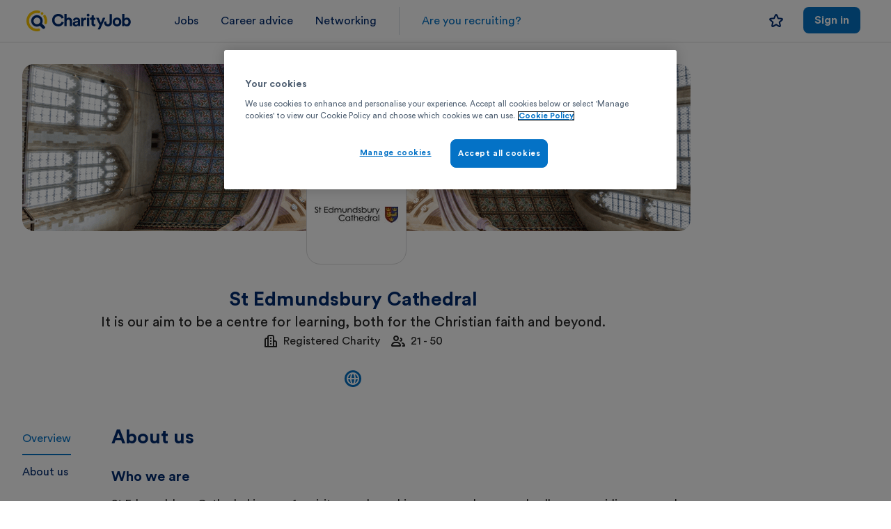

--- FILE ---
content_type: text/html; charset=utf-8
request_url: https://www.charityjob.co.uk/organisation/st-edmundsbury-cathedral
body_size: 12748
content:


<!DOCTYPE html>
<html lang="en-GB">
<head>
    


<script>
    window.dataLayer = window.dataLayer || [];
    const gTagTestEnviorament = 'false' == 'true';
    var gTagConsentLoaded = false;
    function gtag() { if (gTagTestEnviorament) { console.log('DataLayer: ' + JSON.stringify(arguments)); } window.dataLayer.push(arguments); }
    async function gtagEventAsync(eventName, eventParams) { return new Promise((resolve, reject) => { try { const startTime = performance.now(), timeout = setTimeout(() => { gTagTestEnviorament && console.log(`Event callback for ${eventName} timed out after 500ms`), resolve(`Event callback for ${eventName} timed out after 500ms`) }, 500); (eventParams = eventParams || {})['event_callback'] = function () { clearTimeout(timeout); const duration = performance.now() - startTime; gTagTestEnviorament && console.log(`Event callback for ${eventName} executed in ${duration.toFixed(2)} ms`), resolve(`Event callback executed in ${duration.toFixed(2)} ms`) }; gtag('event', eventName, eventParams) } catch (error) { reject(error) } }) }
    function sendDataLayerEvent(eventName) { if (gTagTestEnviorament) { console.log('DataLayer: ' + eventName); } window.dataLayer.push({ 'event': eventName }); }
    gtag('consent', 'default', {'ad_storage':'denied','analytics_storage':'denied','personalization_storage':'denied','functionality_storage':'denied','security_storage':'granted','ad_user_data':'denied','ad_personalization':'denied','wait_for_update':500});
    window.dataLayer.push({'session_data': 'MzVTU1MwMTeyJ0eXBlIjoiIiwiaWQiOiIiLCJmbmFtZSI6IiIsImxuYW1lIjoiIiwiZW1haWwiOiIiLCJleHBlcmllbmNlIjoiYW5vbnltb3VzIiwiaXNTdGFmZiI6ZmFsc2V9-0'});;
    ;
</script>
<script src="https://cdn.cookielaw.org/scripttemplates/otSDKStub.js" type="text/javascript" charset="UTF-8" data-domain-script="6a3d6ee2-2893-4cd9-8fc5-480e5fda585a"></script>
<script>
    (function(w,d,s,l,i){w[l]=w[l]||[];w[l].push({'gtm.start':
    new Date().getTime(),event:'gtm.js'});var f=d.getElementsByTagName(s)[0],
    j=d.createElement(s),dl=l!='dataLayer'?'&l='+l:'';j.async=true;j.src=
    'https://track.charityjob.co.uk/gtm.js?id=' + i + dl + '&gtm_auth=9hq5aEtN6PnGDqeqKMOGEg&gtm_preview=env-1&gtm_cookies_win=x';
    f.parentNode.insertBefore(j,f);
    })(window, document, 'script', 'dataLayer', 'GTM-P6X27P');
</script>
<script type="text/javascript">
    function triggerDataLayer() { ; }
    function OptanonWrapper() {  triggerDataLayer(); OneTrust.OnConsentChanged(function (e) { }); gTagConsentLoaded = true; }
</script>
<link rel="preconnect" href="https://cdnjs.cloudflare.com">
    <link rel="preconnect" href="https://downloads.charityjob.co.uk">

    <meta charset="utf-8">
<meta http-equiv='Content-Type' content='text/html; charset=UTF-8' />


    <meta http-equiv='content-language' content='en-GB'>

<meta http-equiv="X-UA-Compatible" content="IE=edge">

    <meta name="viewport" content="width=device-width, initial-scale=1" />

    <link rel="canonical" href="https://www.charityjob.co.uk/organisation/st-edmundsbury-cathedral" />



    <title>St Edmundsbury Cathedral Jobs | CharityJob</title>

    <meta name="description" content="Find charity work with St Edmundsbury Cathedral today. Take a look at current charity jobs and apply online through CharityJob." />
<meta property="og:title" content="St Edmundsbury Cathedral Jobs | CharityJob">
<meta property="og:type" content="website">
<meta property="og:url" content="https://www.charityjob.co.uk/organisation/st-edmundsbury-cathedral">
<meta property="og:image" content="https://www.charityjob.co.uk/assets/img/social-media/czlo.jpg">

    <meta property="og:description" content="Find charity work with St Edmundsbury Cathedral today. Take a look at current charity jobs and apply online through CharityJob.">

    <meta property="og:locale" content="en_GB">

    <meta property="og:site_name" content="CharityJob">
<meta name="twitter:card" content="summary_large_image">
<meta name="twitter:title" content="St Edmundsbury Cathedral Jobs | CharityJob">

    <meta name="twitter:site" content="@CharityJob">

    <meta name="twitter:description" content="Find charity work with St Edmundsbury Cathedral today. Take a look at current charity jobs and apply online through CharityJob.">

    <meta name="twitter:image" content="https://www.charityjob.co.uk/assets/img/social-media/czlo.jpg">

    <meta name="twitter:image:alt" content="Image with CharityJob brand logo and text stating &quot;Find a career with meaning&quot; over a background image of a joyous person looking at the camera.">

<link rel="icon" type="image/png" sizes="16x16" href="/dist/assets/app-icons/favicon-16.png">

<link rel="shortcut icon" href="/dist/assets/app-icons/favicon.ico">

<link rel="icon" type="image/png" sizes="32x32" href="/dist/assets/app-icons/favicon-32.png">
<link rel="icon" type="image/png" sizes="48x48" href="/dist/assets/app-icons/favicon-48.png">
<link rel="icon" type="image/png" sizes="192x192" href="/dist/assets/app-icons/favicon-192.png">

<link rel="apple-touch-icon" type="image/png" sizes="120x120" href="/dist/assets/app-icons/apple-touch-icon-120.png">
<link rel="apple-touch-icon" type="image/png" sizes="152x152" href="/dist/assets/app-icons/apple-touch-icon-152.png">
<link rel="apple-touch-icon" type="image/png" sizes="167x167" href="/dist/assets/app-icons/apple-touch-icon-167.png">
<link rel="apple-touch-icon" type="image/png" sizes="180x180" href="/dist/assets/app-icons/apple-touch-icon-180.png">

<link rel="mask-icon" href="/dist/assets/app-icons/safari-pinned-tab.svg" color="#002a6f">

<meta name="msapplication-TileColor" content="#da532c">

<meta name="theme-color" content="#ffffff">

    
    <script>
        var isAuthenticated = false;
    </script>
    
    
    <script type="text/plain" class="optanon-category-C0002">
        !function (T, l, y) { var S = T.location, k = "script", D = "instrumentationKey", C = "ingestionendpoint", I = "disableExceptionTracking", E = "ai.device.", b = "toLowerCase", w = "crossOrigin", N = "POST", e = "appInsightsSDK", t = y.name || "appInsights"; (y.name || T[e]) && (T[e] = t); var n = T[t] || function (d) { var g = !1, f = !1, m = { initialize: !0, queue: [], sv: "5", version: 2, config: d }; function v(e, t) { var n = {}, a = "Browser"; return n[E + "id"] = a[b](), n[E + "type"] = a, n["ai.operation.name"] = S && S.pathname || "_unknown_", n["ai.internal.sdkVersion"] = "javascript:snippet_" + (m.sv || m.version), { time: function () { var e = new Date; function t(e) { var t = "" + e; return 1 === t.length && (t = "0" + t), t } return e.getUTCFullYear() + "-" + t(1 + e.getUTCMonth()) + "-" + t(e.getUTCDate()) + "T" + t(e.getUTCHours()) + ":" + t(e.getUTCMinutes()) + ":" + t(e.getUTCSeconds()) + "." + ((e.getUTCMilliseconds() / 1e3).toFixed(3) + "").slice(2, 5) + "Z" }(), iKey: e, name: "Microsoft.ApplicationInsights." + e.replace(/-/g, "") + "." + t, sampleRate: 100, tags: n, data: { baseData: { ver: 2 } } } } var h = d.url || y.src; if (h) { function a(e) { var t, n, a, i, r, o, s, c, u, p, l; g = !0, m.queue = [], f || (f = !0, t = h, s = function () { var e = {}, t = d.connectionString; if (t) for (var n = t.split(";"), a = 0; a < n.length; a++) { var i = n[a].split("="); 2 === i.length && (e[i[0][b]()] = i[1]) } if (!e[C]) { var r = e.endpointsuffix, o = r ? e.location : null; e[C] = "https://" + (o ? o + "." : "") + "dc." + (r || "services.visualstudio.com") } return e }(), c = s[D] || d[D] || "", u = s[C], p = u ? u + "/v2/track" : d.endpointUrl, (l = []).push((n = "SDK LOAD Failure: Failed to load Application Insights SDK script (See stack for details)", a = t, i = p, (o = (r = v(c, "Exception")).data).baseType = "ExceptionData", o.baseData.exceptions = [{ typeName: "SDKLoadFailed", message: n.replace(/\./g, "-"), hasFullStack: !1, stack: n + "\nSnippet failed to load [" + a + "] -- Telemetry is disabled\nHelp Link: https://go.microsoft.com/fwlink/?linkid=2128109\nHost: " + (S && S.pathname || "_unknown_") + "\nEndpoint: " + i, parsedStack: [] }], r)), l.push(function (e, t, n, a) { var i = v(c, "Message"), r = i.data; r.baseType = "MessageData"; var o = r.baseData; return o.message = 'AI (Internal): 99 message:"' + ("SDK LOAD Failure: Failed to load Application Insights SDK script (See stack for details) (" + n + ")").replace(/\"/g, "") + '"', o.properties = { endpoint: a }, i }(0, 0, t, p)), function (e, t) { if (JSON) { var n = T.fetch; if (n && !y.useXhr) n(t, { method: N, body: JSON.stringify(e), mode: "cors" }); else if (XMLHttpRequest) { var a = new XMLHttpRequest; a.open(N, t), a.setRequestHeader("Content-type", "application/json"), a.send(JSON.stringify(e)) } } }(l, p)) } function i(e, t) { f || setTimeout(function () { !t && m.core || a() }, 500) } var e = function () { var n = l.createElement(k); n.src = h; var e = y[w]; return !e && "" !== e || "undefined" == n[w] || (n[w] = e), n.onload = i, n.onerror = a, n.onreadystatechange = function (e, t) { "loaded" !== n.readyState && "complete" !== n.readyState || i(0, t) }, n }(); y.ld < 0 ? l.getElementsByTagName("head")[0].appendChild(e) : setTimeout(function () { l.getElementsByTagName(k)[0].parentNode.appendChild(e) }, y.ld || 0) } try { m.cookie = l.cookie } catch (p) { } function t(e) { for (; e.length;)!function (t) { m[t] = function () { var e = arguments; g || m.queue.push(function () { m[t].apply(m, e) }) } }(e.pop()) } var n = "track", r = "TrackPage", o = "TrackEvent"; t([n + "Event", n + "PageView", n + "Exception", n + "Trace", n + "DependencyData", n + "Metric", n + "PageViewPerformance", "start" + r, "stop" + r, "start" + o, "stop" + o, "addTelemetryInitializer", "setAuthenticatedUserContext", "clearAuthenticatedUserContext", "flush"]), m.SeverityLevel = { Verbose: 0, Information: 1, Warning: 2, Error: 3, Critical: 4 }; var s = (d.extensionConfig || {}).ApplicationInsightsAnalytics || {}; if (!0 !== d[I] && !0 !== s[I]) { var c = "onerror"; t(["_" + c]); var u = T[c]; T[c] = function (e, t, n, a, i) { var r = u && u(e, t, n, a, i); return !0 !== r && m["_" + c]({ message: e, url: t, lineNumber: n, columnNumber: a, error: i }), r }, d.autoExceptionInstrumented = !0 } return m }(y.cfg); function a() { y.onInit && y.onInit(n) } (T[t] = n).queue && 0 === n.queue.length ? (n.queue.push(a), n.trackPageView({})) : a() }(window, document, {
            src: "https://js.monitor.azure.com/scripts/b/ai.2.min.js", // The SDK URL Source
            // name: "appInsights", // Global SDK Instance name defaults to "appInsights" when not supplied
            // ld: 0, // Defines the load delay (in ms) before attempting to load the sdk. -1 = block page load and add to head. (default) = 0ms load after timeout,
            // useXhr: 1, // Use XHR instead of fetch to report failures (if available),
            crossOrigin: "anonymous", // When supplied this will add the provided value as the cross origin attribute on the script tag
            // onInit: null, // Once the application insights instance has loaded and initialized this callback function will be called with 1 argument -- the sdk instance (DO NOT ADD anything to the sdk.queue -- As they won't get called)
            cfg: { // Application Insights Configuration
                instrumentationKey: "81c169d7-d088-4ef9-b792-fe30d4198501"
            }
        });
    </script>


    <link rel="stylesheet" href="/dist/assets/styles/rz-2023.css?v=5fbNBKYwesI9nbWvcfHCX1M4PO4" />
    <script src="https://cdnjs.cloudflare.com/ajax/libs/jquery/1.11.3/jquery.min.js" integrity="sha512-ju6u+4bPX50JQmgU97YOGAXmRMrD9as4LE05PdC3qycsGQmjGlfm041azyB1VfCXpkpt1i9gqXCT6XuxhBJtKg==" crossorigin="anonymous" referrerpolicy="no-referrer"></script>
    <script src="https://cdnjs.cloudflare.com/ajax/libs/jquery-validate/1.19.5/jquery.validate.min.js" crossorigin="anonymous" referrerpolicy="no-referrer"></script>
</head>
<body>
    
    

<nav id="recruiter-navigation-2023">
    <!-- Mobile menu -->
    <header>
        <div class="burger-menu" role="menubar">
            <input type="checkbox" id="burger-toggle" />
            <label for="burger-toggle" class="burger-icon">
                <img src="\dist\assets\icons\icon-menu-24.svg">
            </label>
            <label for="burger-toggle" class="cancel-24">
                <img src="\dist\assets\icons\icon-crossmark-24.svg">
            </label>
            <div class="mobile-link-group">
                    <ul role="menu">
                        <li><a href="/jobs" title="Find paid jobs" class="ga-homepage-job-page">Jobs</a></li>
                        <li><a target="_blank" href="/careeradvice" title="Career advice" class="ga-homepage-career-advice">Career advice</a></li>
                        <li><a href="https://www.charityconnect.co.uk/" class="ga-homepage-charityconnect" target="_blank">Networking</a> </li>
                            <li><a href="/recruiters" class="ga-homepage-recruiters logged-out-recruiter-cta-mobile">Are you recruiting?</a></li>
                    </ul>
            </div>
        </div>

            <a href="/?source=nav" title="CharityJob the charity sector specialists" id="secondary-logo" class="header-logo-candidate-area">
                <img src="https://downloads.charityjob.co.uk/assets/logos/cj-logo.svg" width="262" height="60" title="CharityJob the charity sector specialists" aria-label="Charity Job logo">
            </a>

    </header>

    <!-- Mobile menu -->
    <!-- Desktop menu -->
    <div class="nav-link-group">
        <ul>
                <li class="candidate-nav-link"><a href="/jobs" title="Find paid jobs" class="ga-homepage-job-page">Jobs</a></li>
                <li class="candidate-nav-link"><a target="_blank" href="/careeradvice" title="Career advice" class="ga-homepage-career-advice">Career advice</a></li>
                <li class="candidate-nav-link"><a href="https://www.charityconnect.co.uk/" class="ga-homepage-charityconnect" target="_blank">Networking</a> </li>
                    <div class="nav-divider"></div>
                    <div><a href="/recruiters" class="ga-homepage-recruiters logged-out-recruiter-cta" role="button">Are you recruiting?</a> </div>
        </ul>


        <ul class="action-list">
        </ul>
            <div class="d-flex flex-row justify-content-end md:w-100">

                <div class="d-flex justify-content-end align-items-center">
                    <a href="/candidate/mysavedjobs" title="Saved jobs" class="ga-navigatesaved-jobs-top-bar navigation-saved-jobs-link md:mt-4">
                        <img src="\dist\assets\icons\icon-star-20.svg" class="navy-100 noSavedJobs" />
                        <span style="display:none;" class="d-flex savedJobsExist">
                            <span class="icon-favourite-notification savedJobCount">
                            </span>
                            <img src="\dist\assets\icons\icon-star-filled-20.svg" class="navy-100" />
                        </span>
                    </a>
                </div>

                    <div class="lg:d-none xl:d-none">
                        <a href="/account/signin?usertype=candidate">
                            <img src="\dist\assets\icons\icon-person-24.svg" class="navy-100 ml-16" />
                        </a>
                    </div>
                    <div class="justify-content-end candidate-desktop-login-wide ml-28">
                        <a href="/account/signin?usertype=candidate" role="button" class="ga-candidate-sign-in mr-12 secondary medium" title="Log in">Log in</a>
                        <a href="/account/register?usertype=candidate" role="button" class="ga-candidate-sign-up medium" title="Sign up">Sign up</a>
                    </div>
                    <div class="justify-content-end candidate-desktop-login-narrow ml-28">
                        <a href="/account/signin?usertype=candidate" role="button" class="ga-candidate-sign-in mr-12 medium" title="Sign in">Sign in</a>
                    </div>
            </div>

    </div>
    <!-- /Desktop menu -->


</nav>

<script type="text/javascript">
    document.addEventListener('DOMContentLoaded', function() {
        const logoutMenuitem = document.querySelector('#logoutMenuitem');
        if (logoutMenuitem) {
            logoutMenuitem.addEventListener('click', function (event) {
                event.preventDefault(); // Prevent the default link behavior
                const form = document.querySelector('#logout-form');
                if (form) {
                    form.submit();
                }
            });
        }
    });
</script>
    
    
    <script>window.antiForgeryToken = "CfDJ8CHCum5QpRRKr4meDloIFeATFPsvd5o1datP7RtIY6RY9-Yu0bSU5fp7A0XPBn8qJUvh5YTosiN1OVC_MET6t8tHxxsGqlQAR_5obT-xLN_Mj7kLaBWTEge5KpX5-OGXQ5h_loXG2dcNsQPs-v1PMVU";</script>
    
    



    <div class="org-profile-24-wrapper">
        <div class="relative md:mb-28 org-profile-24">
            <header id="org-profile-overview" class="active align-items-center justify-content-center sm:flex-column">

                <div class="org-profile-banner">
<picture><source media="(max-width: 733px)" srcset="https://downloads.charityjob.co.uk/cdn-cgi/image/width=732,height=183,fit=cover,dpr=1/media/vault_2025_10_17_10_44_58_am.png 1x, https://downloads.charityjob.co.uk/cdn-cgi/image/width=732,height=183,fit=cover,dpr=2/media/vault_2025_10_17_10_44_58_am.png 2x"></source><img alt="St Edmundsbury Cathedral banner" aria-label="St Edmundsbury Cathedral banner" class="big-img-mobile" src="https://downloads.charityjob.co.uk/cdn-cgi/image/width=960,height=240,fit=cover/media/vault_2025_10_17_10_44_58_am.png" srcset="https://downloads.charityjob.co.uk/cdn-cgi/image/width=960,height=240,fit=cover,dpr=1/media/vault_2025_10_17_10_44_58_am.png 1x, https://downloads.charityjob.co.uk/cdn-cgi/image/width=960,height=240,fit=cover,dpr=2/media/vault_2025_10_17_10_44_58_am.png 2x"></img></picture>
                        <div class="org-profile-logo">
                            <picture><source media="(max-width: 733px)" srcset="https://downloads.charityjob.co.uk/cdn-cgi/image/width=80,height=80,fit=contain,dpr=1/media/st_edmunds_cathedral_logo_rgb_2022_11_07_10_51_50_am_2025_06_17_10_01_33_am.jpg 1x, https://downloads.charityjob.co.uk/cdn-cgi/image/width=80,height=80,fit=contain,dpr=2/media/st_edmunds_cathedral_logo_rgb_2022_11_07_10_51_50_am_2025_06_17_10_01_33_am.jpg 2x"></source><img alt="St Edmundsbury Cathedral logo" aria-label="St Edmundsbury Cathedral logo" class="big-img-mobile" src="https://downloads.charityjob.co.uk/cdn-cgi/image/width=120,height=120,fit=contain/media/st_edmunds_cathedral_logo_rgb_2022_11_07_10_51_50_am_2025_06_17_10_01_33_am.jpg" srcset="https://downloads.charityjob.co.uk/cdn-cgi/image/width=120,height=120,fit=contain,dpr=1/media/st_edmunds_cathedral_logo_rgb_2022_11_07_10_51_50_am_2025_06_17_10_01_33_am.jpg 1x, https://downloads.charityjob.co.uk/cdn-cgi/image/width=120,height=120,fit=contain,dpr=2/media/st_edmunds_cathedral_logo_rgb_2022_11_07_10_51_50_am_2025_06_17_10_01_33_am.jpg 2x"></img></picture>
                        </div>
                </div>

                <div class="sub-header">
                    <div class="key-info-wrapper">
                        <div class="mission-range-section">
                            <h1 class="bold-title1 navy-100 text-center">St Edmundsbury Cathedral</h1>
                                <p class="regular-title3 text-center">It is our aim to be a centre for learning, both for the Christian faith and beyond. </p>
                            <span class="d-flex align-items-center">
                                <img class="mr-8" src="/dist/assets/icons/icon-company-type-20.svg" alt="Organisation type" />
                                Registered Charity
                                    <span class="mr-16"></span>
                                    <img class="mr-8" src="/dist/assets/icons/icon-company-size-20.svg" alt="Company size" />
21 - 50                            </span>
                        </div>
                        <div class="socials">
                                <a href="https://stedscathedral.org/" target="_blank"><img src="/dist/assets/icons/icon-website-24.svg" alt="Website address" /></a>
                        </div>
                    </div>
                    <div class="edit-key-information">
                    </div>
                </div>
            </header>
            <div class="org-profile-content">
                <aside class="candidatelink">
                    <ul>
                        <li><a class="org-profile-links active" href="#org-profile-overview">Overview</a></li>
                            <li><a class="org-profile-links" href="#org-profile-about-us">About us</a></li>
                            <li><a class="org-profile-links" href="#org-profile-benefits">Benefits</a></li>
                            <li><a class="org-profile-links" href="#org-profile-media">Media</a></li>
                            <li><a class="org-profile-links" href="#org-profile-location">Headquarters</a></li>
                        <li><a class="org-profile-links" href="#org-profile-jobs">Jobs</a></li>
                    </ul>
                </aside>
                <main class="candidate org-profile-main">
                        <article id="org-profile-about-us">
                            <div>
                                <h2 class="">About us</h2>
                            </div>
                            <section>
                                    <h3>Who we are</h3>
<p>St Edmundsbury Cathedral is open for visitors and worshippers seven days a week, all year, providing a sacred space for reflection, prayer and sanctuary. Music forms a large part of activities, with several choirs and numerous musical events throughout the year. Our formal learning programmes are centred round our Learning Hub, in the heart of the Cathedral, where school children enjoy activities linked to the national curriculum, participate in reflective stories designed to encourage youngsters to behave more thoughtfully towards one another, and work with a team of local artists who help them respond to the world through creative art. Community groups such as the Mothers Union and Young Families regularly meet in the Cathedral. We have vibrant membership groups in the Friends of the Cathedral and the Friends of the Cathedral Music. More than 250 Volunteers tend the garden, welcome visitors and assist in our learning and community programmes. We offer 960 regular services a year and around 100 special services.</p>

<p>St Edmundsbury Cathedral Enterprises Limited oversees the Cathedral Gift Shop, our Tourist Information Point, Pilgrim&rsquo;s Kitchen (caf&eacute;/restaurant) and our external events facilities.</p>

<p>St Edmundsbury Cathedral is a lively and exciting place in which to work. The completion of major building works has seen the Cathedral grow in size and activity and the place has become busier. The extraordinary variety of people who are associated with the Cathedral and the remarkable diversity of the events which take place here mean that there is much to capture the imagination of the Cathedral&rsquo;s employees; much to be done, and much to enjoy.</p>
                                    <h3>Our culture and values</h3>
<p>Our values inform how we do things at the Cathedral.</p>

<p>We hold our Benedictine principles close&mdash;principles such as love, care, hospitality, and community&mdash;and are presenting these values in a way that relates to and can easily be understood in the 21st century. They are about how we work with each other, how we talk about the Cathedral, how we reach out to the whole of Suffolk and beyond, and how we transform ourselves as we grow together.</p>

<p>They are Faith, Welcome, Compassion and Confidence.</p>

<ul>
	<li>Faith in God, Father, Son and Holy Spirit and God&rsquo;s unconditional love for all people. This is our Christian conviction, and it is what defines and shapes us;</li>
	<li>Welcome to friends and to strangers; to people of all faiths or none; to those with whom we agree and disagree - building a culture of openness and collaboration and generosity across the county;</li>
	<li>Compassion working alongside people in need, expressing love, tolerance and respect through our actions;</li>
	<li>Confidence to challenge wrongs; to be honest about who we are and what we stand for; to be daring in what we do, how we do it and who we do it with.&nbsp;</li>
</ul>
                                    <h3>Equality, diversity and inclusion policy</h3>
<p>We are an Inclusive Church and warmly welcome applications irrespective of gender or sexual orientation. We also encourage applications from Black, Asian, Minority Ethnic, and Global Majority Heritage candidates, who are currently under-represented on the Cathedral team.&nbsp;</p>
                            </section>
                        </article>
                        <article id="org-profile-benefits">
                            <div>
                                <h2>Benefits</h2>
                            </div>

                                <p class="mb-20">We offer the following benefits for paid jobs.</p>
                                <div class="benefits">
                                        <section class="org-profile-benefit">
                                            <img src="/Assets/img/benefits/discount.svg" alt="Employee discounts" />
                                            <h3>Employee discounts</h3>
                                        </section>
                                </div>
                        </article>
                        <article id="org-profile-media">
                            <div>
                                <h2>Media</h2>
                            </div>
                                <ul class="media" data-image-count="4">
                                        <li aria-
                                            data-order="1"
                                            data-file="https://downloads.charityjob.co.uk/media/tower_from_garth_2025_10_17_10_33_48_am.jpg"
                                            data-alt="Tower from Garth"
                                            tabindex="-1">
                                            <picture><source media="(max-width: 733px)" srcset="https://downloads.charityjob.co.uk/cdn-cgi/image/width=732,height=256,fit=cover,dpr=1/media/tower_from_garth_2025_10_17_10_33_48_am.jpg 1x, https://downloads.charityjob.co.uk/cdn-cgi/image/width=732,height=256,fit=cover,dpr=2/media/tower_from_garth_2025_10_17_10_33_48_am.jpg 2x"></source><source media="(max-width: 1023px)" srcset="https://downloads.charityjob.co.uk/cdn-cgi/image/width=475,height=236,fit=cover,dpr=1/media/tower_from_garth_2025_10_17_10_33_48_am.jpg 1x, https://downloads.charityjob.co.uk/cdn-cgi/image/width=475,height=236,fit=cover,dpr=2/media/tower_from_garth_2025_10_17_10_33_48_am.jpg 2x"></source><img alt="Tower from Garth" aria-label="St Edmundsbury Cathedral logo" class="big-img-mobile" src="https://downloads.charityjob.co.uk/cdn-cgi/image/width=396,height=236,fit=cover/media/tower_from_garth_2025_10_17_10_33_48_am.jpg" srcset="https://downloads.charityjob.co.uk/cdn-cgi/image/width=396,height=236,fit=cover,dpr=1/media/tower_from_garth_2025_10_17_10_33_48_am.jpg 1x, https://downloads.charityjob.co.uk/cdn-cgi/image/width=396,height=236,fit=cover,dpr=2/media/tower_from_garth_2025_10_17_10_33_48_am.jpg 2x"></img></picture>
                                        </li>
                                        <li aria-
                                            data-order="2"
                                            data-file="https://downloads.charityjob.co.uk/media/cathedral_from_rose_garden_2025_10_17_10_33_48_am.jpg"
                                            data-alt="Cathedral from Rose Garden"
                                            tabindex="-1">
                                            <picture><source media="(max-width: 733px)" srcset="https://downloads.charityjob.co.uk/cdn-cgi/image/width=732,height=256,fit=cover,dpr=1/media/cathedral_from_rose_garden_2025_10_17_10_33_48_am.jpg 1x, https://downloads.charityjob.co.uk/cdn-cgi/image/width=732,height=256,fit=cover,dpr=2/media/cathedral_from_rose_garden_2025_10_17_10_33_48_am.jpg 2x"></source><source media="(max-width: 1023px)" srcset="https://downloads.charityjob.co.uk/cdn-cgi/image/width=475,height=236,fit=cover,dpr=1/media/cathedral_from_rose_garden_2025_10_17_10_33_48_am.jpg 1x, https://downloads.charityjob.co.uk/cdn-cgi/image/width=475,height=236,fit=cover,dpr=2/media/cathedral_from_rose_garden_2025_10_17_10_33_48_am.jpg 2x"></source><img alt="Cathedral from Rose Garden" aria-label="St Edmundsbury Cathedral logo" class="big-img-mobile" src="https://downloads.charityjob.co.uk/cdn-cgi/image/width=396,height=236,fit=cover/media/cathedral_from_rose_garden_2025_10_17_10_33_48_am.jpg" srcset="https://downloads.charityjob.co.uk/cdn-cgi/image/width=396,height=236,fit=cover,dpr=1/media/cathedral_from_rose_garden_2025_10_17_10_33_48_am.jpg 1x, https://downloads.charityjob.co.uk/cdn-cgi/image/width=396,height=236,fit=cover,dpr=2/media/cathedral_from_rose_garden_2025_10_17_10_33_48_am.jpg 2x"></img></picture>
                                        </li>
                                        <li aria-
                                            data-order="3"
                                            data-file="https://downloads.charityjob.co.uk/media/bse_in_snow_041_2025_10_17_10_33_49_am.jpg"
                                            data-alt="BSE in snow 041"
                                            tabindex="-1">
                                            <picture><source media="(max-width: 733px)" srcset="https://downloads.charityjob.co.uk/cdn-cgi/image/width=732,height=256,fit=cover,dpr=1/media/bse_in_snow_041_2025_10_17_10_33_49_am.jpg 1x, https://downloads.charityjob.co.uk/cdn-cgi/image/width=732,height=256,fit=cover,dpr=2/media/bse_in_snow_041_2025_10_17_10_33_49_am.jpg 2x"></source><source media="(max-width: 1023px)" srcset="https://downloads.charityjob.co.uk/cdn-cgi/image/width=475,height=236,fit=cover,dpr=1/media/bse_in_snow_041_2025_10_17_10_33_49_am.jpg 1x, https://downloads.charityjob.co.uk/cdn-cgi/image/width=475,height=236,fit=cover,dpr=2/media/bse_in_snow_041_2025_10_17_10_33_49_am.jpg 2x"></source><img alt="BSE in snow 041" aria-label="St Edmundsbury Cathedral logo" class="big-img-mobile" src="https://downloads.charityjob.co.uk/cdn-cgi/image/width=396,height=236,fit=cover/media/bse_in_snow_041_2025_10_17_10_33_49_am.jpg" srcset="https://downloads.charityjob.co.uk/cdn-cgi/image/width=396,height=236,fit=cover,dpr=1/media/bse_in_snow_041_2025_10_17_10_33_49_am.jpg 1x, https://downloads.charityjob.co.uk/cdn-cgi/image/width=396,height=236,fit=cover,dpr=2/media/bse_in_snow_041_2025_10_17_10_33_49_am.jpg 2x"></img></picture>
                                        </li>
                                        <li aria-
                                            data-order="4"
                                            data-file="https://downloads.charityjob.co.uk/media/abbey_gardens_in_bloom_4__2025_10_17_10_33_49_am.jpg"
                                            data-alt="Abbey Gardens in Bloom (4)"
                                            tabindex="-1">
                                            <picture><source media="(max-width: 733px)" srcset="https://downloads.charityjob.co.uk/cdn-cgi/image/width=732,height=256,fit=cover,dpr=1/media/abbey_gardens_in_bloom_4__2025_10_17_10_33_49_am.jpg 1x, https://downloads.charityjob.co.uk/cdn-cgi/image/width=732,height=256,fit=cover,dpr=2/media/abbey_gardens_in_bloom_4__2025_10_17_10_33_49_am.jpg 2x"></source><source media="(max-width: 1023px)" srcset="https://downloads.charityjob.co.uk/cdn-cgi/image/width=475,height=236,fit=cover,dpr=1/media/abbey_gardens_in_bloom_4__2025_10_17_10_33_49_am.jpg 1x, https://downloads.charityjob.co.uk/cdn-cgi/image/width=475,height=236,fit=cover,dpr=2/media/abbey_gardens_in_bloom_4__2025_10_17_10_33_49_am.jpg 2x"></source><img alt="Abbey Gardens in Bloom (4)" aria-label="St Edmundsbury Cathedral logo" class="big-img-mobile" src="https://downloads.charityjob.co.uk/cdn-cgi/image/width=396,height=236,fit=cover/media/abbey_gardens_in_bloom_4__2025_10_17_10_33_49_am.jpg" srcset="https://downloads.charityjob.co.uk/cdn-cgi/image/width=396,height=236,fit=cover,dpr=1/media/abbey_gardens_in_bloom_4__2025_10_17_10_33_49_am.jpg 1x, https://downloads.charityjob.co.uk/cdn-cgi/image/width=396,height=236,fit=cover,dpr=2/media/abbey_gardens_in_bloom_4__2025_10_17_10_33_49_am.jpg 2x"></img></picture>
                                        </li>
                                </ul>
                                <dialog>
                                    <button class="cancel" type="button" aria-label="Cancel">
                                        <svg xmlns="http://www.w3.org/2000/svg" width="20" height="20" viewBox="0 0 20 20" fill="none" role="graphics-symbol" aria-label="Cancel Icon">
                                            <path d="M4.34406 15.6577C4.25108 15.5648 4.17731 15.4546 4.12698 15.3333C4.07666
                                                  15.2119 4.05078 15.0816 4.05078 14.9502C4.05078 14.8188 4.07666 14.6888 4.12698
                                                  14.5674C4.17731 14.446 4.25108 14.3355 4.34406 14.2427L8.58707 9.99976L4.34406 5.75781C4.25108 5.66494 4.17731 5.5545 4.12698 5.43311C4.07666 5.31171
                                                  4.05078 5.18171 4.05078 5.05029C4.05078 4.91888 4.07666 4.78863 4.12698 4.66724C4.17731
                                                  4.54584 4.25108 4.43565 4.34406 4.34277C4.53158 4.1553 4.78589 4.0498 5.05106 4.0498C5.31622
                                                  4.0498 5.57053 4.1553 5.75806 4.34277L10.0011 8.58569L14.243 4.34375C14.3359 4.25077 14.4462
                                                  4.17703 14.5676 4.12671C14.689 4.07638 14.8191 4.05054 14.9506 4.05054C15.082 4.05054 15.2121
                                                  4.07638 15.3335 4.12671C15.4549 4.17703 15.5652 4.25077 15.6581 4.34375C15.8455 4.53128 15.9508
                                                  4.78562 15.9508 5.05078C15.9508 5.31595 15.8455 5.57028 15.6581 5.75781L11.415 10.0007L15.6581
                                                  14.2437C15.8455 14.4312 15.9508 14.6855 15.9508 14.9507C15.9508 15.2158 15.8455 15.4702 15.6581
                                                  15.6577C15.4705 15.8452 15.2162 15.9504 14.951 15.9504C14.6859 15.9504 14.4316 15.8452 14.244
                                                  15.6577L10.0011 11.4158L5.75806 15.6587C5.57056 15.8462 5.31625 15.9516 5.05106 15.9517C4.91967
                                                  15.9515 4.78961 15.9254 4.6683 15.875C4.54699 15.8246 4.43681 15.7508 4.34406 15.6577Z" fill="currentcolor" />
                                        </svg>
                                    </button>
                                    <div>
                                        <button type="button" aria-label="Previous">
                                            <svg xmlns="http://www.w3.org/2000/svg" width="20" height="20" viewBox="0 0 20 20" fill="none" role="graphics-symbol" aria-label="Left Chevron">
                                                <path d="M12.7117 4.70974C12.5243 4.52349 12.2709 4.41895 12.0067 4.41895C11.7425 4.41895 11.4891
                                                      4.52349 11.3017 4.70974L6.71169 9.29974C6.52544 9.4871 6.4209 9.74055 6.4209 10.0047C6.4209
                                                      10.2689 6.52544 10.5224 6.71169 10.7097L11.3017 15.2997C11.493 15.4636 11.7391 15.5492 11.9907
                                                      15.5394C12.2424 15.5297 12.4812 15.4254 12.6593 15.2473C12.8373 15.0692 12.9417 14.8305 12.9514
                                                      14.5788C12.9611 14.3271 12.8755 14.081 12.7117 13.8897L8.83169 9.99974L12.7117 6.11974C12.8979
                                                      5.93238 13.0025 5.67892 13.0025 5.41474C13.0025 5.15055 12.8979 4.8971 12.7117 4.70974Z" fill="currentcolor" />
                                            </svg>
                                        </button>
                                        <img src="" alt="Alternate Text" />
                                        <button type="button" aria-label="Next">
                                            <svg xmlns="http://www.w3.org/2000/svg" width="20" height="20" viewBox="0 0 20 20" fill="none" role="graphics-symbol" aria-label="Right Chevron">
                                                <path d="M7.29193 4.70989C7.10568 4.89725 7.00113 5.1507 7.00113 5.41489C7.00113 5.67908 7.10568
                                                      5.93253 7.29193 6.11989L11.1719 9.99989L7.29193 13.8799C7.18725 13.9695 7.10222 14.0799 7.0422
                                                      14.2039C6.98218 14.328 6.94845 14.4631 6.94313 14.6008C6.93781 14.7386 6.96101 14.8759 7.01129
                                                      15.0042C7.06156 15.1325 7.13782 15.2491 7.23528 15.3465C7.33273 15.444 7.44928 15.5203 7.5776
                                                      15.5705C7.70593 15.6208 7.84326 15.644 7.98098 15.6387C8.1187 15.6334 8.25383 15.5996 8.3779
                                                      15.5396C8.50196 15.4796 8.61228 15.3946 8.70193 15.2899L13.2919 10.6999C13.4782 10.5125 13.5827
                                                      10.2591 13.5827 9.99489C13.5827 9.7307 13.4782 9.47725 13.2919 9.28989L8.70193 4.69989C8.51325
                                                      4.51496 8.25905 4.41221 7.99486 4.41409C7.73068 4.41596 7.47796 4.5223 7.29193 4.70989Z" fill="currentcolor" />
                                            </svg>
                                        </button>
                                    </div>
                                </dialog>

                        </article>
                        <article id="org-profile-location">
                            <div>
                                <h2>Headquarters</h2>
                            </div>

                                <section class="location-map">
                                    <iframe class="profile-embed border-0 curve-16 sm:curve-0"
                                            width="100%"
                                            height="480"
                                            frameborder="0"
                                            loading="lazy"
                                            src="https://www.google.com/maps/embed/v1/place?q=IP33&#x2B;1LS,United&#x2B;Kingdom&key=AIzaSyAO0WKi5SH4jmC7dR-NnG_l0NjC1AKaB5M"
                                            allowfullscreen>
                                    </iframe>
                                </section>
                        </article>
                    <article id="org-profile-jobs">
                        <div>
                            <h2>Jobs</h2>
                        </div>
                        <div class="d-flex flex-row gap-20 mb-20 volunteer-job-selector">
                            <a id="paidJobAlertSelector" class="selected" href="">Paid (0)</a>
                            <a id="volunteerJobAlertSelector" class="" href="">Volunteer (0)</a>
                        </div>
                        <div class="">

                            <div>
                                <form class="d-flex flex-column" id="email-alert-form" action="/candidate/loginfororganisationemailalert" method="post">
                                    <input type="hidden" name="CandidateLoggedIn" id="candidateLoggedIn" value="false" />
                                    <input type="hidden" name="OrganisationProfileId" id="OrganisationProfileId" value="30471" />
                                    <input type="hidden" name="IsVolunteer" id="IsVolunteer" />

                                    <div id="email-alert-input" class="d-flex flex-row gap-8 justify-content-between align-items-center mb-20">
                                        <p>Want to receive jobs from this recruiter straight to your inbox?</p>
                                        <div class="d-flex justify-content-center">
                                            <button class="btn -primary -lg" role="button" type="submit">Create alert</button>
                                        </div>
                                    </div>
                                <input name="__RequestVerificationToken" type="hidden" value="CfDJ8CHCum5QpRRKr4meDloIFeATFPsvd5o1datP7RtIY6RY9-Yu0bSU5fp7A0XPBn8qJUvh5YTosiN1OVC_MET6t8tHxxsGqlQAR_5obT-xLN_Mj7kLaBWTEge5KpX5-OGXQ5h_loXG2dcNsQPs-v1PMVU" /></form>
                            </div>
                            <div id="email-alert-message">
                                <span>You have a job alert for this recruiter that you can manage <a class="text-link" href="/candidate/myjobalerts">here</a>.</span>
                            </div>

                            <div id="email-alert-success-alert" class="d-none w-100 mb-20">
                                
<div class="alert-card success">
        <img src="\dist\assets\icons\icon-success-24.svg" class="icon" aria-hidden="true">
    <span>Thank you, your email alert for St Edmundsbury Cathedral has now been created.</span>
</div>
                            </div>
                            <div id="email-alert-danger-alert" class="d-none  w-100 mb-20">
                                
<div class="alert-card error">
        <img src="\dist\assets\icons\icon-error-24.svg" class="icon" aria-hidden="true">
    <span>Sorry, that didn't work! Please try again later.</span>
</div>
                            </div>
                            <div id="email-alert-danger-alert-message" class="d-none w-100 mb-20">
                                
<div class="alert-card error">
        <img src="\dist\assets\icons\icon-error-24.svg" class="icon" aria-hidden="true">
    <span></span>
</div>
                            </div>
                        </div>
                        <div id="paidJobs" class="flex-column d-flex">
                            <div class="d-flex flex-column gap-8 bg-black-5 curve-16 sm:curve-0 p-24 sm:p-16">

<div class="job-widget">
    <div class="empty-ads">
        <div class="partnership-icon">
            <svg xmlns="http://www.w3.org/2000/svg" width="48" height="48" viewBox="0 0 48 48" fill="none" aria-hidden="true">
                <path d="M44 44H8C6.9 44 6 43.1 6 42V18C6 16.9 6.9 16 8 16H44C45.1 16 46 16.9 46 18V42C46 43.1 45.1 44 44 44Z" fill="#FBDD66"></path>
                <path fill-rule="evenodd" clip-rule="evenodd" d="M4 13C3.45228 13 3 13.4523 3 14V38C3 38.5477 3.45228 39 4 39H40C40.5477 39 41 38.5477 41 38V14C41 13.4523 40.5477 13 40 13H4ZM1 14C1 12.3477 2.34772 11 4 11H40C41.6523 11 43 12.3477 43 14V38C43 39.6523 41.6523 41 40 41H4C2.34772 41 1 39.6523 1 38V14Z" fill="#002A6F"></path>
                <path fill-rule="evenodd" clip-rule="evenodd" d="M16 5C14.8923 5 14 5.89228 14 7V11H30V7C30 5.89228 29.1077 5 28 5H16ZM12 7C12 4.78772 13.7877 3 16 3H28C30.2123 3 32 4.78772 32 7V12C32 12.5523 31.5523 13 31 13H13C12.4477 13 12 12.5523 12 12V7Z" fill="#002A6F"></path>
                <path d="M46 27.58C38.16 29.5 31.26 30 26 30C17.94 30 11.12 28.84 6 27.58V18C6 16.9 6.9 16 8 16H44C45.1 16 46 16.9 46 18V27.58Z" class="accent" fill="#FBDD66"></path>
                <path fill-rule="evenodd" clip-rule="evenodd" d="M4 13C3.45228 13 3 13.4523 3 14V22.7924C7.96529 23.9641 14.4289 25 22 25C27.0256 25 33.5676 24.538 41 22.7916V14C41 13.4523 40.5477 13 40 13H4ZM1 14C1 12.3477 2.34772 11 4 11H40C41.6523 11 43 12.3477 43 14V23.58C43 24.0407 42.6853 24.4417 42.2379 24.5513C34.3052 26.494 27.3233 27 22 27C13.8441 27 6.94274 25.8262 1.76104 24.551C1.31413 24.441 1 24.0402 1 23.58V14Z" fill="#002A6F"></path>
                <path fill-rule="evenodd" clip-rule="evenodd" d="M20 17H24V21H20V17Z" fill="#002A6F"></path>
            </svg>
        </div>
            <p>This recruiter doesn&#x27;t have any live paid jobs.</p>
    </div>
</div>
                            </div>
                            <div class="d-flex justify-content-flex-end w-100">
                                



                            </div>
                        </div>
                        <div id="volunteerJobs" class="flex-column d-none">
                            <div class="d-flex flex-column gap-8 bg-black-5 curve-16 sm:curve-0 p-24 sm:p-16">

<div class="job-widget">
    <div class="empty-ads">
        <div class="partnership-icon">
            <svg xmlns="http://www.w3.org/2000/svg" width="48" height="48" viewBox="0 0 48 48" fill="none" aria-hidden="true">
                <path d="M44 44H8C6.9 44 6 43.1 6 42V18C6 16.9 6.9 16 8 16H44C45.1 16 46 16.9 46 18V42C46 43.1 45.1 44 44 44Z" fill="#FBDD66"></path>
                <path fill-rule="evenodd" clip-rule="evenodd" d="M4 13C3.45228 13 3 13.4523 3 14V38C3 38.5477 3.45228 39 4 39H40C40.5477 39 41 38.5477 41 38V14C41 13.4523 40.5477 13 40 13H4ZM1 14C1 12.3477 2.34772 11 4 11H40C41.6523 11 43 12.3477 43 14V38C43 39.6523 41.6523 41 40 41H4C2.34772 41 1 39.6523 1 38V14Z" fill="#002A6F"></path>
                <path fill-rule="evenodd" clip-rule="evenodd" d="M16 5C14.8923 5 14 5.89228 14 7V11H30V7C30 5.89228 29.1077 5 28 5H16ZM12 7C12 4.78772 13.7877 3 16 3H28C30.2123 3 32 4.78772 32 7V12C32 12.5523 31.5523 13 31 13H13C12.4477 13 12 12.5523 12 12V7Z" fill="#002A6F"></path>
                <path d="M46 27.58C38.16 29.5 31.26 30 26 30C17.94 30 11.12 28.84 6 27.58V18C6 16.9 6.9 16 8 16H44C45.1 16 46 16.9 46 18V27.58Z" class="accent" fill="#FBDD66"></path>
                <path fill-rule="evenodd" clip-rule="evenodd" d="M4 13C3.45228 13 3 13.4523 3 14V22.7924C7.96529 23.9641 14.4289 25 22 25C27.0256 25 33.5676 24.538 41 22.7916V14C41 13.4523 40.5477 13 40 13H4ZM1 14C1 12.3477 2.34772 11 4 11H40C41.6523 11 43 12.3477 43 14V23.58C43 24.0407 42.6853 24.4417 42.2379 24.5513C34.3052 26.494 27.3233 27 22 27C13.8441 27 6.94274 25.8262 1.76104 24.551C1.31413 24.441 1 24.0402 1 23.58V14Z" fill="#002A6F"></path>
                <path fill-rule="evenodd" clip-rule="evenodd" d="M20 17H24V21H20V17Z" fill="#002A6F"></path>
            </svg>
        </div>
            <p>This recruiter doesn&#x27;t have any live volunteer roles.</p>
    </div>
</div>
                            </div>
                            <div class="d-flex justify-content-flex-end w-100">
                                



                            </div>
                        </div>
                    </article>
                </main>
            </div>
        </div>
        <div id="org-profile-banner-modal" title="Upload banner image" class="main-modal">
            <div class="modal">
                <h2>Upload banner image</h2>
                <div class="d-none" id="org-profile-banner-size-error">
                    <div class="alert-card error mb-20">
                        <div class="icon">
                            <img class="incomplete red-100" src="/dist/assets/icons/icon-error-24.svg" alt="Completeness icon" />
                        </div>
                        <span class="regular-body">We cannot upload the file you selected, because it's too large. Please try another one.</span>
                    </div>
                </div>
                <div class="d-none" id="org-profile-banner-error">
                    <div class="alert-card error mb-20">
                        <div class="icon">
                            <img class="incomplete red-100" src="/dist/assets/icons/icon-error-24.svg" alt="Completeness icon" />
                        </div>
                        <span id="org-profile-banner-error-message" class="regular-body"></span>
                    </div>
                </div>
                <div class="content">
                    <p class="mb-18">Upload your banner image in .gif, .jpg, .jpeg or .png format.</p>
                    <p>Optimal dimensions 1920x480px (maximum 7000x7000px), file size no larger than 5MB.</p>
                </div>
                <div class="d-flex justify-content-end mt-32 gap-8">
                    <button class="secondary large" id="org-profile-banner-modal-close">Cancel</button>
<form action="/recruiterzone/organisationprofile/recruiterprofilebannerupload" enctype="multipart/form-data" id="ProfileBannerUploadForm" method="post"><input Id="OrganisationProfileId" name="OrganisationProfileId" type="hidden" value="30471" />                        <label role="button" class="large" id="org-profile-banner-modal-choose-file">
                            <span>Choose file</span>
                            <input type="file" id="upload-banner-file" accept=".gif,.jpg,.jpeg,.png" name="file-banner" />
                        </label>
<input name="__RequestVerificationToken" type="hidden" value="CfDJ8CHCum5QpRRKr4meDloIFeATFPsvd5o1datP7RtIY6RY9-Yu0bSU5fp7A0XPBn8qJUvh5YTosiN1OVC_MET6t8tHxxsGqlQAR_5obT-xLN_Mj7kLaBWTEge5KpX5-OGXQ5h_loXG2dcNsQPs-v1PMVU" /></form>                </div>
            </div>
        </div>
    </div>
    <script>
        const currentOrgProfile = 30471;
    </script>


    
    <script type="module" type="module" src="/bundles/js/2023.js?v=kD8g025J2V4G9y0zj8TX_mUSg-k"></script>

    <script type="module">
        import { select } from "/dist/assets/scripts_include/cj-design/index.es.js?v=k6sFXAHTZRXoJA2nWWTi6HKnqsksVkjtgiD2SjXqfLs"
        select();
    </script>

    
    <script src="/bundles/orgprofile.js?v=83ypd19dDPHcjLNGW-8OO3Ib6as"></script>
        
    
<script defer src="https://static.cloudflareinsights.com/beacon.min.js/vcd15cbe7772f49c399c6a5babf22c1241717689176015" integrity="sha512-ZpsOmlRQV6y907TI0dKBHq9Md29nnaEIPlkf84rnaERnq6zvWvPUqr2ft8M1aS28oN72PdrCzSjY4U6VaAw1EQ==" data-cf-beacon='{"version":"2024.11.0","token":"7b221a1dac70467c957f9249f1e9b9f6","server_timing":{"name":{"cfCacheStatus":true,"cfEdge":true,"cfExtPri":true,"cfL4":true,"cfOrigin":true,"cfSpeedBrain":true},"location_startswith":null}}' crossorigin="anonymous"></script>
</body>
</html>

--- FILE ---
content_type: text/javascript; charset=UTF-8
request_url: https://www.charityjob.co.uk/bundles/js/2023.js?v=kD8g025J2V4G9y0zj8TX_mUSg-k
body_size: 5464
content:
/*
    A simple jQuery modal (http://github.com/kylefox/jquery-modal)
    Version 0.9.1
*/
!function(o){"object"==typeof module&&"object"==typeof module.exports?o(require("jquery"),window,document):o(jQuery,window,document)}(function(o,t,i,e){var s=[],l=function(){return s.length?s[s.length-1]:null},n=function(){var o,t=!1;for(o=s.length-1;o>=0;o--)s[o].$blocker&&(s[o].$blocker.toggleClass("current",!t).toggleClass("behind",t),t=!0)};o.modal=function(t,i){var e,n;if(this.$body=o("body"),this.options=o.extend({},o.modal.defaults,i),this.options.doFade=!isNaN(parseInt(this.options.fadeDuration,10)),this.$blocker=null,this.options.closeExisting)for(;o.modal.isActive();)o.modal.close();if(s.push(this),t.is("a"))if(n=t.attr("href"),this.anchor=t,/^#/.test(n)){if(this.$elm=o(n),1!==this.$elm.length)return null;this.$body.append(this.$elm),this.open()}else this.$elm=o("<div>"),this.$body.append(this.$elm),e=function(o,t){t.elm.remove()},this.showSpinner(),t.trigger(o.modal.AJAX_SEND),o.get(n).done(function(i){if(o.modal.isActive()){t.trigger(o.modal.AJAX_SUCCESS);var s=l();s.$elm.empty().append(i).on(o.modal.CLOSE,e),s.hideSpinner(),s.open(),t.trigger(o.modal.AJAX_COMPLETE)}}).fail(function(){t.trigger(o.modal.AJAX_FAIL);var i=l();i.hideSpinner(),s.pop(),t.trigger(o.modal.AJAX_COMPLETE)});else this.$elm=t,this.anchor=t,this.$body.append(this.$elm),this.open()},o.modal.prototype={constructor:o.modal,open:function(){var t=this;this.block(),this.anchor.blur(),this.options.doFade?setTimeout(function(){t.show()},this.options.fadeDuration*this.options.fadeDelay):this.show(),o(i).off("keydown.modal").on("keydown.modal",function(o){var t=l();27===o.which&&t.options.escapeClose&&t.close()}),this.options.clickClose&&this.$blocker.click(function(t){t.target===this&&o.modal.close()})},close:function(){s.pop(),this.unblock(),this.hide(),o.modal.isActive()||o(i).off("keydown.modal")},block:function(){this.$elm.trigger(o.modal.BEFORE_BLOCK,[this._ctx()]),this.$body.css("overflow","hidden"),this.$blocker=o('<div class="'+this.options.blockerClass+' blocker current"></div>').appendTo(this.$body),n(),this.options.doFade&&this.$blocker.css("opacity",0).animate({opacity:1},this.options.fadeDuration),this.$elm.trigger(o.modal.BLOCK,[this._ctx()])},unblock:function(t){!t&&this.options.doFade?this.$blocker.fadeOut(this.options.fadeDuration,this.unblock.bind(this,!0)):(this.$blocker.children().appendTo(this.$body),this.$blocker.remove(),this.$blocker=null,n(),o.modal.isActive()||this.$body.css("overflow",""))},show:function(){this.$elm.trigger(o.modal.BEFORE_OPEN,[this._ctx()]),this.options.showClose&&(this.closeButton=o('<a href="#close-modal" rel="modal:close" class="close-modal '+this.options.closeClass+'">'+this.options.closeText+"</a>"),this.$elm.append(this.closeButton)),this.$elm.addClass(this.options.modalClass).appendTo(this.$blocker),this.options.doFade?this.$elm.css({opacity:0,display:"inline-block"}).animate({opacity:1},this.options.fadeDuration):this.$elm.css("display","inline-block"),this.$elm.trigger(o.modal.OPEN,[this._ctx()])},hide:function(){this.$elm.trigger(o.modal.BEFORE_CLOSE,[this._ctx()]),this.closeButton&&this.closeButton.remove();var t=this;this.options.doFade?this.$elm.fadeOut(this.options.fadeDuration,function(){t.$elm.trigger(o.modal.AFTER_CLOSE,[t._ctx()])}):this.$elm.hide(0,function(){t.$elm.trigger(o.modal.AFTER_CLOSE,[t._ctx()])}),this.$elm.trigger(o.modal.CLOSE,[this._ctx()])},showSpinner:function(){this.options.showSpinner&&(this.spinner=this.spinner||o('<div class="'+this.options.modalClass+'-spinner"></div>').append(this.options.spinnerHtml),this.$body.append(this.spinner),this.spinner.show())},hideSpinner:function(){this.spinner&&this.spinner.remove()},_ctx:function(){return{elm:this.$elm,$elm:this.$elm,$blocker:this.$blocker,options:this.options}}},o.modal.close=function(t){if(o.modal.isActive()){t&&t.preventDefault();var i=l();return i.close(),i.$elm}},o.modal.isActive=function(){return s.length>0},o.modal.getCurrent=l,o.modal.defaults={closeExisting:!0,escapeClose:!0,clickClose:!0,closeText:"Close",closeClass:"",modalClass:"modal",blockerClass:"jquery-modal",spinnerHtml:'<div class="rect1"></div><div class="rect2"></div><div class="rect3"></div><div class="rect4"></div>',showSpinner:!0,showClose:!0,fadeDuration:null,fadeDelay:1},o.modal.BEFORE_BLOCK="modal:before-block",o.modal.BLOCK="modal:block",o.modal.BEFORE_OPEN="modal:before-open",o.modal.OPEN="modal:open",o.modal.BEFORE_CLOSE="modal:before-close",o.modal.CLOSE="modal:close",o.modal.AFTER_CLOSE="modal:after-close",o.modal.AJAX_SEND="modal:ajax:send",o.modal.AJAX_SUCCESS="modal:ajax:success",o.modal.AJAX_FAIL="modal:ajax:fail",o.modal.AJAX_COMPLETE="modal:ajax:complete",o.fn.modal=function(t){return 1===this.length&&new o.modal(this,t),this},o(i).on("click.modal",'a[rel~="modal:close"]',o.modal.close),o(i).on("click.modal",'a[rel~="modal:open"]',function(t){t.preventDefault(),o(this).modal()})});
(function () {
    const togglers = document.querySelectorAll(".toggler");

    togglers.forEach((toggler) => {
        toggler.addEventListener("blur", (event) => {
            const hideMenu = () => {
                for (let i = 0; i < event.target.children.length; i++) {
                    const e = event.target.children[i];

                    if (e.type === "checkbox") {
                        e.checked = false;
                    }
                }
            }

            setTimeout(hideMenu, 300);
        });
    });
})();
$(document).ready(function () {
    saveJobScope.getSavedJobCount();

    $('.jobs-left-col-wrapper .job-card .btn-save-job').on('click', function (e) {
        if ($(".jobs-left-col-wrapper .is-mobile").is(":visible")) {
            e.stopPropagation();
        }
        e.preventDefault();
        if ($(this).closest('.job-card').hasClass('disabled')) {
            return false;
        }
        saveJobScope.saveJobFrom2Panel($(this));
    });
    $('.jobs-left-col-wrapper .job-card .btn-dismissed-job').on('click', function (e) {
        e.preventDefault();
        e.stopPropagation();
        saveJobScope.dismissedJobFrom2Panel($(this));
    });
    $('.jobs-two-panel-right-col .job-details-wrapper .job-apply-and-save .btn-save-job').on('click', function (e) {
        e.preventDefault();
        saveJobScope.saveJobFrom2Panel($(this));
    });
    $('.single-job-add .job-apply-and-save .btn-save-job,.single-job-add.sticky-buttons .btn-save-job').on('click', function (e) {
        e.preventDefault();
        saveJobScope.saveJobFromJobDetails($(this));
    });
    $('.single-job-add .related-jobs .btn-save-job').on('click', function (e) {
        e.preventDefault();
        saveJobScope.relatedJobsSaveJob($(this));
    });
    // recruiter jobs on organisation profile page
    $('.job-widget .btn-save-job').on('click', function (e) {
        e.preventDefault();
        saveJobScope.saveJob($(this));
    });
});

var saveJobScope = (function () {

    function saveJobFrom2Panel(currentElement) {
        var jobId = getElementJobIdValue(currentElement);
        var isLoggedIn = JSON.parse(currentElement.attr('data-isloggedin'));
        saveJobFromJobCard(jobId);
        JobDetailsSaveJob(jobId);
        setGAEvents(currentElement);
        saveRemoveJob(jobId, isLoggedIn);
    }

    function JobDetailsSaveJob(jobId) {
        var savejobdetailbtn = getJobDetailSaveButton(jobId);
        toggleSaveButtonSpan(savejobdetailbtn);
        addRemoveSaveJobClass(savejobdetailbtn);
        var savejobdetailStickybtn = getJobDetailStickySaveButton(jobId);
        toggleSaveButtonSpan(savejobdetailStickybtn);
        addRemoveSaveJobClass(savejobdetailStickybtn);
    }

    function saveJobFromJobCard(jobId) {
        var saveJobCardElement = getJobCardSaveButtonElementByJobId(jobId);
        toggleSaveButtonSpan(saveJobCardElement);
        addRemoveSaveJobClass(saveJobCardElement);
    }

    function saveJobFromJobDetails(currentElement) {
        var jobId = getElementJobIdValue(currentElement);
        var isLoggedIn = JSON.parse(currentElement.attr('data-isloggedin'));
        JobDetailsSaveJob(jobId);
        setGAEvents(currentElement);
        saveRemoveJob(jobId, isLoggedIn);
    }

    function relatedJobsSaveJob(currentElement) {
        var jobId = getElementJobIdValue(currentElement);
        var isLoggedIn = JSON.parse(currentElement.attr('data-isloggedin'));
        var saveJobBtn = getRelatedJobsSaveButton(jobId);
        toggleSaveButtonSpan(saveJobBtn);
        addRemoveSaveJobClass(saveJobBtn);
        setGAEvents(currentElement);
        saveRemoveJob(jobId, isLoggedIn);
    }

    function saveJobFromHomePageRecommendation(currentElement) {
        var jobId = getElementJobIdValue(currentElement);
        var isLoggedIn = JSON.parse(currentElement.attr('data-isloggedin'));
        var buttonCopy = currentElement.data('savedcopy');
        var isSaved = isJobSaved(currentElement);
        if (isSaved) {
            currentElement.addClass('savejob').html(buttonCopy);
            currentElement.removeClass('savedjob');
            pushGAEvent('ga-machine-unsave-job-homepage');
        } else {
            currentElement.addClass('savedjob').html('<i class="fa fa-check" aria-hidden="true"></i> ' + buttonCopy);
            currentElement.removeClass('savejob');
            pushGAEvent('ga-machine-save-job-homepage');
        }
        saveRemoveJob(jobId, isLoggedIn);
    }

    function saveJob(currentElement) {
        var jobId = getElementJobIdValue(currentElement);
        var isLoggedIn = JSON.parse(currentElement.attr('data-isloggedin'));
        var isCurrentlySaved = isJobSaved(currentElement);

        if (isCurrentlySaved) {
            currentElement.find(".job-saved").addClass("d-none");
            currentElement.find(".job-unsaved").removeClass("d-none");
            currentElement.removeClass("clicked");

        } else {
            currentElement.find(".job-saved").removeClass("d-none");
            currentElement.find(".job-unsaved").addClass("d-none");
            currentElement.addClass("clicked");
        }
        setGAEvents(currentElement);
        saveRemoveJob(jobId, isLoggedIn);
    }

    function setGAEvents(currentElement) {
        var isSaved = isJobSaved(currentElement);
        if (isSaved) {
            pushGAEvent('ga-save-job');
        } else {
            pushGAEvent('ga-unsave-job-saved-jobs');
        }
    }

    function getElementJobIdValue(currentElement) {
        var jobId = currentElement.attr('job-id');
        return jobId;
    }

    function getJobCardSaveButtonElementByJobId(jobId) {
        var element = $(".job-card .job-actions .btn-save-job[job-id=" + jobId + "]");
        return element;
    }

    function addRemoveSaveJobClass(currentElement) {
        if (currentElement.hasClass('clicked')) {
            currentElement.removeClass('clicked');
        }
        else {
            currentElement.addClass('clicked');
        }
    }

    function isJobSaved(currentElement) {
        if (currentElement.hasClass('clicked') || currentElement.hasClass('savedjob')) {
            return true;
        }
        return false;
    }

    function toggleSaveButtonSpan(element) {
        $(element).find('span').toggle();
    }

    function getJobDetailSaveButton(jobId) {
        var savejobdetailbtn = $(".job-apply-and-save .btn-save-job[job-id=" + jobId + "]");
        return savejobdetailbtn;
    }

    function getJobDetailStickySaveButton(jobId) {
        var savejobdetailStickybtn = $(".single-job-add.sticky-buttons .btn-save-job[job-id=" + jobId + "]");
        return savejobdetailStickybtn;
    }

    function getRelatedJobsSaveButton(jobId) {
        var btn = $(".related-jobs .btn-save-job[job-id=" + jobId + "]");
        return btn;
    }

    function pushGAEvent(action) {
        window.dataLayer = window.dataLayer || [];
        window.dataLayer.push({ 'event': action });
    }

    function saveRemoveJob(jobId, isLoggedIn) {
        if (isLoggedIn) {
            var model = JSON.stringify({ jobId: jobId });
            $.ajax({
                url: '/jobs/saveremovejob',
                data: model,
                contentType: 'application/json',
                type: 'POST',
                success: function (result) { getSavedJobCount(); }
            });
        } else {
            createAndSubmitForm({ jobId: jobId }, '/jobs/loginforsavejob')
        }
    }

    function createAndSubmitForm(data, url) {
        // 1. Create a dynamic form
        var form = $('<form>', {
            'method': 'POST',
            'action': url,
            'style': 'display: none;' // Hide the form
        });

        // 2. Add input fields to the form
        for (var key in data) {
            if (data.hasOwnProperty(key)) {
                $('<input>', {
                    'type': 'hidden', // Use hidden inputs
                    'name': key,
                    'value': data[key]
                }).appendTo(form);
            }
        }

        // 3. Append the form to the body and submit it
        form.appendTo('body').submit();
    }

    function getSavedJobCount() {
        var value = "; " + document.cookie;
        var parts = value.split("; CJSavedJobCount=");

        if (parts.length == 2) {
            var theCount = parseInt(parts.pop().split(";").shift());
            updateUISavedJobCount(theCount);
        } else {
            $.ajax({
                url: '/jobs/updatesavedjobcount',
                contentType: 'application/json',
                type: 'POST',
                success: function (result) { updateUISavedJobCount(result); }
            });
        }
    }

    function updateUISavedJobCount(theCount) {
        if (theCount && theCount > 0) {
            $(".noSavedJobs").hide();
            $(".savedJobsExist").show();
            $(".savedJobCount").text(theCount);
        } else {
            $(".noSavedJobs").show();
            $(".savedJobsExist").hide();
        }
    }

    function dismissedJobFrom2Panel(currentElement) {
        var jobId = getElementJobIdValue(currentElement);
        removeDismissedJob(jobId);
    }

    function removeDismissedJob(jobId) {
        var model = JSON.stringify({ jobId: jobId });
        $.ajax({
            url: '/jobs/saveexcludedjob',
            data: model,
            contentType: 'application/json',
            type: 'POST',
            success: function () {
                let currentJob = $(".job-card-wrapper[job-id='" + jobId + "']");
                let nextJob = currentJob.next(".job-card-wrapper");
                let previousJob = currentJob.prev(".job-card-wrapper");

                var scrollPosition = $(".jobs-left-col-wrapper").scrollTop();
                var jobToShow = jobId;

                var url = new URL(window.location.href);

                if (nextJob.length) {
                    jobToShow = nextJob.attr("job-id");
                }
                else if (previousJob.length) {
                    jobToShow = previousJob.attr("job-id");
                }
                else {
                    var page = url.searchParams.get('page');

                    if (page.length && page > 0) {
                        page -= 1;

                        url.searchParams.set('page', page);
                    }
                }


                sessionStorage.setItem("TwoPannelScrollPosition", scrollPosition);
                sessionStorage.setItem("TwoPannelJobToShow", jobToShow);
                sessionStorage.setItem("TwoPannelShowDismissToast", true);              

                url.searchParams.delete('jobId');

                var href = url.toString();

                if (url.searchParams.toString() === '') {
                    // If no parameters left, make sure the URL still ends with '?'
                    // without the '?' the user is navigated away to the most recent search with queries
                    href = href + "?";
                }

                window.location.href = href;
            }
        });
    }

    return {
        saveJobFrom2Panel: saveJobFrom2Panel,
        saveJobFromJobDetails: saveJobFromJobDetails,
        saveJobFromHomePageRecommendation: saveJobFromHomePageRecommendation,
        relatedJobsSaveJob: relatedJobsSaveJob,
        saveJob: saveJob,
        getSavedJobCount: getSavedJobCount,
        saveRemoveJob: saveRemoveJob,
        dismissedJobFrom2Panel: dismissedJobFrom2Panel,
        removeDismissedJob: removeDismissedJob,
    }
})();


(() => {
    if (!document.getElementById("recruiter-navigation-2023")) {
        return;
    }

    const $blue100 = "#0472c6";
    const $navy100 = "#002a6f";
    const $blue120 = "#035b9e";
    const $blue5 = "#edf7ff";
 
    //burger menu - close one menu while another is opened
    const toggleMobile = () => {
        const mobile_toggles = document.querySelectorAll(".mobile-sub-menu")
        mobile_toggles.forEach((tog) => {
            tog.addEventListener("click", (e) => {
                e.stopImmediatePropagation();
               
                const otherToggles = [...mobile_toggles].filter(
                    (c) => c !== e.currentTarget && e.currentTarget.checked
                );
                
                otherToggles.forEach((otherToggle) => {
                    otherToggle.checked = false;
                });
            });
        });
    };

    // keep submenu header on-hovered color
    const colorMenuHeaders = () => {
        const sub_header_menu = document.getElementsByClassName("desktop-submenu");
        [...sub_header_menu].forEach((sub) => {
            sub.addEventListener("mouseenter", (e) => {
                if (!e.target.querySelectorAll(".current-nav").length) {
                    e.target.children[0].style.color = $blue100;
                }
            });
            sub.addEventListener("mouseleave", (e) => {
                if (!e.target.querySelectorAll(".current-nav").length) {
                    e.target.children[0].style.color = $navy100;
                }
            });
        });
    };
    //exit burger menu from its backdrop
    const exitBurgerMenu = () => {
        const burger_menu = document.querySelector(".mobile-link-group");
        burger_menu?.addEventListener("click", (e) => {
            if (e.target.parentElement.classList.contains("burger-menu")) {
                e.target.parentElement.firstElementChild.checked = false;
            }
        });
    };

    const styleActiveMenu = () => {
        const nav_menus = document.getElementsByClassName("navigation-menu-toggle");
        [...nav_menus].forEach((menu) => {
            menu.addEventListener("change", (e) => {
                
                if (e.target.checked) {
                    e.target.parentElement.classList.contains("user-menu")
                        ? (e.target.parentElement.style.backgroundColor = $blue100)
                        : (e.target.parentElement.style.backgroundColor = $blue120);
                } else {
                    e.target.parentElement.classList.contains("user-menu")
                        ? (e.target.parentElement.style.backgroundColor = $navy100)
                        : (e.target.parentElement.style.backgroundColor = $blue100);
                }
            });
            menu.addEventListener("focus", (e) => {
                e.target.parentElement.style.backgroundColor = $blue5;
            });
        });
    };

    const exitNonActiveMenu = () => {
        //window.matchMedia("(max-width: 1023px)") ? e.preventDefault() : null
        
        const userMenuCheckbox = document.querySelector("nav #user_menu");
        const helpMenu = document.querySelector(".help-menu");
        const adMenuCheckbox = document.querySelector(
            "nav label input[type=checkbox]"
        );
        const postAJobMenuTrigger = document.querySelector(".navigation-menu-toggle")

        if (!userMenuCheckbox || !adMenuCheckbox) return;

        document.onclick = function (e) {
            var element = e.target;
            e.stopImmediatePropagation()
            if (helpMenu != null && !helpMenu.contains(element)) {
                helpMenu.classList.remove("active");
                helpMenu.setAttribute("data-tooltip-bottom", "Help");
            }

            if (userMenuCheckbox.checked || adMenuCheckbox.checked || postAJobMenuTrigger) {
                if (
                    element.classList.contains("ad-menu") ||
                    element.classList.contains("navigation-menu-toggle") ||
                    element.parentNode.classList.contains("user-menu")
                ) {
                   
                    return;
                } else {
                    userMenuCheckbox.checked = false;
                    adMenuCheckbox.checked = false;
                    postAJobMenuTrigger.checked = false
                    document.querySelector(".user-menu").style.backgroundColor = $navy100;

                }
            }
        };
    };

    const deactivateMenu = () => {
        Array.from(document.querySelectorAll("nav input")).forEach((element) => {
            element.onclick = function (e) {
                if (e.target.classList.contains("navigation-menu-toggle")) {
                    if (e.target.id == "user_menu") {
                        const actionListCheck = document.querySelector(
                            "nav ul.action-list > li:nth-child(1) > label > input"
                        )
                        actionListCheck ? actionListCheck.checked = false : null;
                        document.querySelector("#burger-toggle").checked = false;
                    } else {
                        document.querySelector("nav #user_menu").checked = false;
                    }
                }
                const burger_menu = document.querySelector(".burger-menu input");
                if (!burger_menu.checked) {
                    document.querySelector("body").classList.remove("stop-scrolling");
                }
            };
        });
    };

    //block scorlling of page when burguer menu is active
    const manageScrolling = () => {
        const burger_menu = document.querySelector(".burger-menu input");
        burger_menu?.addEventListener("click", (e) => {
            if (e.target.checked) {
                document.querySelector("body").classList.add("stop-scrolling");
            } else {
                document.querySelector("body").classList.remove("stop-scrolling");
            }
        });

        document
            .querySelector(".mobile-link-group")
            ?.addEventListener("click", (e) => {
                if (!burger_menu.checked) {
                    document.querySelector("body").classList.remove("stop-scrolling");
                }
            });
    };

    const toggleHelpMenu = () => {
        const help_menu = document.querySelector(".help-menu");
        if (help_menu) {
            help_menu.addEventListener("click", (e) => {
                help_menu.classList.toggle("active");
                help_menu.removeAttribute("data-tooltip-bottom");
            });
        }
    };

    toggleHelpMenu();
    toggleMobile();
    colorMenuHeaders();
    exitBurgerMenu();
    styleActiveMenu();
    exitNonActiveMenu();
    deactivateMenu();
    manageScrolling();
})();



--- FILE ---
content_type: text/javascript; charset=UTF-8
request_url: https://www.charityjob.co.uk/bundles/orgprofile.js?v=83ypd19dDPHcjLNGW-8OO3Ib6as
body_size: 9713
content:
(() => {
    var abcdedf = 1; // todo: trigger bundle version update. delete this line later

    let mql = window.matchMedia("(max-width: 733px)")
    // scroll-monitored navigation
    const articles = Array.from(document.querySelectorAll(".org-profile-24-wrapper .org-profile-content article"))
    const links = document.querySelectorAll(".org-profile-24-wrapper .org-profile-content aside ul li a[href^='#']")
    const subH = document.querySelector(".org-profile-24-wrapper header")
    articles.push(subH)

    if (!articles) {
        return
    }

    window.addEventListener("load", e => {
        document.documentElement.style.scrollBehavior = "smooth";
    })

    const changeNav = (entries, observer) => {
        let done = false;

        entries.forEach(entry => {
            if (done) {
                return;
            }

            let activeBlock

            if (!entry.isIntersecting) {
                if (isInViewport(entry.target.nextElementSibling)) {
                    activeBlock = entry.target.nextElementSibling

                } else if (isInViewport(subH)) {

                    activeBlock = subH
                } else if (isInViewport(entry.target.previousElementSibling)) {

                    activeBlock = entry.target.previousElementSibling
                    while (isInViewport(activeBlock.previousElementSibling)) {
                        activeBlock = activeBlock.previousElementSibling;
                    }
                }
            } else {
                if (!isInViewport(entry.target.nextElementSibling)) {
                    return
                } else if (isInViewport(subH)) {
                    activeBlock = subH
                } else if (!isInViewport(entry.target.previousElementSibling)) {
                    activeBlock = entry.target
                }
            }

            if (!activeBlock) {
                return
            }
            Array.from(links).forEach(el => { el.classList.remove("active") })

            if (activeBlock === document.querySelector(".org-profile-24-wrapper .org-profile-content")) {
                activeBlock = articles[0]
            }

            const id = activeBlock.getAttribute("id")
            document.querySelector(`[href="#${id}"]`).classList.add("active")
            done = true
        })
    }

    const options = {
        threshold: [],
        rootMargin: mql.matches ? "-125px 0px 0px 0px" : "-138px 0px 0px 0px",
    }

    const observer = new IntersectionObserver(changeNav, options)
    articles.forEach(article => {
        if (article) {
            observer.observe(article)
        }
    })


    function isInViewport(el) {
        if (!el) {
            return
        }
        const rect = el.getBoundingClientRect()
        return rect.bottom >= 0 && rect.top <= (window.innerHeight || document.documentElement.clientHeight)
    }

    // button to anchor calls
    const profileEdits = document.querySelectorAll(".button-link")
    profileEdits.forEach(edit => {
        edit.addEventListener("click", (e) => {
            const a = document.createElement("a");
            const orgProfileId = document.querySelector("org-profile-list-dropdown").value.organisationProfileId;
            a.setAttribute("href", `${e.target.getAttribute("data-link")}` + '?organisationProfileId=' + orgProfileId);
            a.click();
        })
    })

    //image gallery
    function loadGallery() {
        const images = document.querySelectorAll("#org-profile-media ul li:has(img)")
        const dialog = document.querySelector("#org-profile-media dialog")
        const dSwitches = dialog.querySelectorAll("button:not(.cancel)")
        const cancel = dialog.querySelector(".cancel")
        const dImage = dialog.querySelector("img")

        const useState = (defaultState) => {
            let state = defaultState
            const getState = () => state
            const setState = (newState) => state = newState
            return [getState, setState]
        }
        const [order, setOrder] = useState(0);

        const setNewImage = (el) => {
            if (!el) {
                dImage.setAttribute("src", "#")
                dImage.setAttribute("alt", "")
                return
            }
            const file = el.getAttribute("data-file")
            const alt = el.getAttribute("data-alt")
            dImage.setAttribute("src", file)
            dImage.setAttribute("alt", alt)
        }

        const checkBtn = () => {
            order() === 1 ? dSwitches[0].disabled = true : dSwitches[0].disabled = false
            order() === images.length ? dSwitches[1].disabled = true : dSwitches[1].disabled = false
        }
        const lunchModal = (e) => {
            const orderAtt = e.currentTarget.getAttribute("data-order")
            setOrder(Number(orderAtt))
            setNewImage(e.currentTarget)
            checkBtn()
            dialog.showModal()
        }

        images[0].setAttribute("tabIndex", "0")
        const [activeImage, setActiveImage] = useState(null)


        images.forEach((image, i) => {
            image.addEventListener("click", lunchModal)

            image.addEventListener("keydown", (e) => {
                e.preventDefault()
                const key = e.key.toLowerCase()

                if (key === "enter" || key === ' ') {
                    lunchModal(e)
                }

                if (key === "arrowright" || key === "arrowdown") {
                    if (i < images.length - 1) {
                        e.currentTarget.setAttribute("tabIndex", "-1")
                        e.currentTarget.nextElementSibling.setAttribute("tabIndex", "0")
                        e.currentTarget.nextElementSibling.focus()
                    } else {
                        e.currentTarget.setAttribute("tabIndex", "")
                        setActiveImage("")
                        images[0].setAttribute("tabIndex", "0")
                    }
                }

                if (key === "arrowleft" || key === "arrowup") {
                    if (i > 0) {
                        e.currentTarget.setAttribute("tabIndex", "-1")
                        e.currentTarget.previousElementSibling.setAttribute("tabIndex", "0")
                        e.currentTarget.previousElementSibling.focus()
                    } else {
                        e.currentTarget.setAttribute("tabIndex", "")
                        setActiveImage("")
                        images[0].setAttribute("tabIndex", "0")
                    }
                }

            })

            image.addEventListener("keyup", e => {
                e.preventDefault()

                if (e.key.toLowerCase() === "tab") {
                    if (!activeImage()) {
                        setActiveImage(e.currentTarget)
                    } else {
                        e.currentTarget.setAttribute("tabIndex", "")
                        setActiveImage("")
                        images[0].setAttribute("tabIndex", "0")
                    }
                }
            })

        })
        const goForward = e => {
            e.stopImmediatePropagation()
            if (order() === images.length) { return }
            setOrder(order() + 1)
            setNewImage(images[order() - 1])
            checkBtn()
        }
        const goBackward = e => {
            e.stopImmediatePropagation()
            if (order() === 1) { return }
            setOrder(order() - 1)
            setNewImage(images[order() - 1])
            checkBtn()
        }
        dSwitches.forEach((btn) => {
            dSwitches[1].addEventListener("click", goForward)
            dSwitches[0].addEventListener("click", goBackward)
        })

        cancel.addEventListener("click", () => {
            dialog.close()
        })

        dialog.addEventListener("keydown", e => {
            if (e.key.toLowerCase() === "arrowright") {
                goForward(e)
            }
            if (e.key.toLowerCase() === "arrowleft") {
                goBackward(e)
            }
        })

        let touchStartX = 0
        let touchEndX = 0

        const movePerDirection = (event) => {
            if (touchEndX < touchStartX) goForward(event)
            if (touchEndX > touchStartX) goBackward(event)

        }
        document.addEventListener("touchstart", e => {
            touchStartX = e.changedTouches[0].screenX
        })
        document.addEventListener("touchend", e => {
            touchEndX = e.changedTouches[0].screenX
            movePerDirection(e)
        })
        dialog.addEventListener("close", () => {
            setNewImage("") // clear the slide when modal closes
        })
    }

    var galleryElement = document.querySelector('#org-profile-media .media');
    if (galleryElement && galleryElement.dataset.imageCount > 0) {
        loadGallery();
    }
    const publicProfileButton = document.querySelector(".public-profile");
    if (publicProfileButton) {
        publicProfileButton.addEventListener("click", (e) => {
            const slug = document.querySelector("#OrganisationProfile_Slug").value;
            const url = new URL(window.location.href);
            const a = document.createElement("a");
            a.href = `${url.origin}/organisation/${slug}`;
            a.target = 'blank';
            a.click();
        });
    }

    const domainButtons = document.querySelectorAll(".domain-permisson")
    if (!domainButtons.length) return

    domainButtons.forEach(btn => {
        btn.addEventListener("click", (e) => {
            const profileId = document.querySelector("org-profile-list-dropdown").value.organisationProfileId
            const url = new URL(window.location.href)
            const a = document.createElement("a")
            a.href = `${url.origin}/recruiterzone/organisationprofile/managedomains?organisationProfileId=${profileId}`
            a.click()
        })
    })
})();
(() => {
    function SetupModals() {
        SetupModal("org-profile-banner-modal", "update-banner", "org-profile-banner-modal-close");
        SetupModal("org-profile-banner-modal", "update-banner-from-progress", "org-profile-banner-modal-close");
        SetupModal("org-profile-remove-banner-modal", "remove-banner", "org-profile-banner-remove-close");
        SetupModal("org-profile-logo-modal", "update-logo", "org-profile-logo-modal-close");
        SetupModal("org-profile-logo-modal", "update-logo-from-progress", "org-profile-logo-modal-close");
        SetupModal("org-profile-remove-logo-modal", "remove-logo", "org-profile-logo-remove-close");
    }

    function SetupModal(modalId, buttonId, closeId) {
        const modal = document.getElementById(modalId);
        const button = document.getElementById(buttonId);
        if (button) {
            button.addEventListener("click", (ev) => {
                if (modal) modal.style.display = "block";
            });
        }
        const close = document.getElementById(closeId);
        if (close) {
            close.addEventListener("click", (ev) => {
                if (modal) modal.style.display = "none";
            });
        }
    }

    SetupModals();

})();
(() => {
    const emailAlertForm = document.getElementById("email-alert-form");
    if (emailAlertForm == null)
        return;

    const emailAlertmessage = document.getElementById("email-alert-message");
    const emailAlertInput = document.getElementById("email-alert-input");
    const organisationProfileId = document.getElementById("OrganisationProfileId");
    const paidJobAlertSelector = document.getElementById("paidJobAlertSelector");
    const volunteerJobAlertSelector = document.getElementById("volunteerJobAlertSelector");
    const candidateLoggedIn = document.getElementById("candidateLoggedIn").value == "true";

    const resertForm = () => {
        document.getElementById("email-alert-success-alert").classList.add("d-none");
        document.getElementById("email-alert-danger-alert").classList.add("d-none");
        document.getElementById("email-alert-danger-alert-message").classList.add("d-none");
        document.getElementById("email-alert-form").classList.remove("d-none");
        document.getElementById("email-alert-message").classList.add("d-none");

        if (emailAlertInput) {
            emailAlertInput.classList.remove("d-none")
            emailAlertInput.classList.add("d-flex")
        }
    }

    const successState = () => {
        document.getElementById("email-alert-success-alert").classList.remove("d-none");
        document.getElementById("email-alert-danger-alert").classList.add("d-none");
        document.getElementById("email-alert-danger-alert-message").classList.add("d-none");
        document.getElementById("email-alert-form").classList.add("d-none");

        if (emailAlertInput) {
            emailAlertInput.classList.add("d-none")
            emailAlertInput.classList.remove("d-flex")
        }
    }

    const dangerState = () => {
        document.getElementById("email-alert-danger-alert").classList.remove("d-none");
        document.getElementById("email-alert-danger-alert-message").classList.add("d-none");
        document.getElementById("email-alert-success-alert").classList.add("d-none");
        document.getElementById("email-alert-form").classList.add("d-none");
    }

    const dangerStateWithMessage = (msg) => {
        const alertMessageContainer = document.getElementById("email-alert-danger-alert-message");
        const spanElement = alertMessageContainer.querySelector("span");
        spanElement.innerHTML = msg;
        document.getElementById("email-alert-danger-alert").classList.add("d-none");
        document.getElementById("email-alert-danger-alert-message").classList.remove("d-none");
        document.getElementById("email-alert-success-alert").classList.add("d-none");
        document.getElementById("email-alert-form").classList.add("d-none");
    }

    const showPaidJobAlerts = (e) => {
        e.preventDefault();
        document.getElementById("paidJobs").classList.remove("d-none");
        document.getElementById("paidJobs").classList.add("d-flex");
        paidJobAlertSelector.classList.add("selected");

        document.getElementById("volunteerJobs").classList.add("d-none");
        document.getElementById("volunteerJobs").classList.remove("d-flex");
        volunteerJobAlertSelector.classList.remove("selected");
        resertForm();
        checkExistingEmailAlert();
    }

    const showVolunteerJobAlerts = (e) => {
        e.preventDefault();
        document.getElementById("volunteerJobs").classList.remove("d-none");
        document.getElementById("volunteerJobs").classList.add("d-flex");
        volunteerJobAlertSelector.classList.add("selected");

        document.getElementById("paidJobs").classList.add("d-none");
        document.getElementById("paidJobs").classList.remove("d-flex");
        paidJobAlertSelector.classList.remove("selected");
        resertForm();
        checkExistingEmailAlert();
    }

    if (paidJobAlertSelector === null || volunteerJobAlertSelector === null)
        return;

    paidJobAlertSelector.addEventListener("click", showPaidJobAlerts);
    volunteerJobAlertSelector.addEventListener("click", showVolunteerJobAlerts);

    const showEmailAlertForm = () => {
        emailAlertForm.classList.remove("d-none")
        emailAlertForm.classList.add("d-flex")
        emailAlertmessage.classList.add("d-none")
    }

    const hideEmailAlertForm = () => {
        emailAlertForm.classList.add("d-none")
        emailAlertForm.classList.remove("d-flex")
        emailAlertmessage.classList.remove("d-none")
    }

    const checkExistingEmailAlert = () => {
        if (!candidateLoggedIn) {
            showEmailAlertForm();
            return;
        }
        
        const isVolunteer = volunteerJobAlertSelector.classList.contains("selected");
        fetch("/candidate/HasEmailAlert?organisationProfileId=" + organisationProfileId.value + "&isVolunteer=" + isVolunteer, {
            method: "GET",
            headers: {
                "RequestVerificationToken": window.antiForgeryToken,
                "X-Requested-With": "XMLHttpRequest",
                "content-type": "application/json"
            }
        }).then((response) => {
            if (response.ok) {
                response.json().then((data => {
                    if (data) 
                        hideEmailAlertForm();
                    else
                        showEmailAlertForm();
                }));
            }
        });
    }

    checkExistingEmailAlert();

    const isVolunteerInput = document.getElementById("IsVolunteer");

    emailAlertForm.addEventListener("submit", async (ev) => {
        if (!candidateLoggedIn) {
            if (isVolunteerInput) {
                isVolunteerInput.value = volunteerJobAlertSelector.classList.contains("selected") ? "true" : "false";
            }
            return false;
        }

        ev.preventDefault();

        try {
            const response = await fetch("/candidate/SaveOrganisationEmailAlert", {
                method: "POST",
                headers: {
                    "RequestVerificationToken": window.antiForgeryToken,
                    "X-Requested-With": "XMLHttpRequest",
                    "content-type": "application/json"
                },
                body: JSON.stringify({
                    "OrganisationProfileId": organisationProfileId.value,
                    "IsVolunteer": volunteerJobAlertSelector.classList.contains("selected"),
                })
            });

            if (response.ok) {
                const responseResult = await response.json();
                if (responseResult.isSuccess) {
                    successState();
                } else {
                    dangerStateWithMessage(responseResult.message);
                }
            } else {
                dangerState();
            }
        } catch (error) {
            dangerState();
        }
    });
})();
(() => {
    var orgProfileSelectWrapper = $('#org-profile-select-empty-wrapper');
    var orgProfileSelect = $('#org-profile-select-empty');

    function OrgProfileChange() {
        $.ajax({
            url: '/RecruiterZone/OrganisationProfile/IsAllowedToUse',
            method: 'POST',
            data: {
                organisationProfileId: orgProfileSelect.val().organisationProfileId
            },
            success: function (IsAllowed) {
                hideMessages();
                if (IsAllowed === true) {
                    $('#success-message').removeClass('d-none').addClass('d-flex');
                    $('.success-link').attr('href', '/organisation/' + orgProfileSelect.val().slug);
                } else {
                    var msg = `<span>Your organisation profile already exists, but you're not authorised to use it. 
                    <a href="https://www.charityjob.co.uk/info/contactus" class="bold-body text-link" target="_blank">Contact us</a> for help.
                    </span>

                    <a class="bold-body text-link" target="_blank" href="/organisation/${orgProfileSelect.val().slug}">View profile <svg xmlns="http://www.w3.org/2000/svg" width="20" height="20" viewBox="0 0 20 20" fill="none">
                      <path d="M6 17C5.20396 16.9979 4.44123 16.6806 3.87891 16.1172C3.31658 15.5537 3.00053 14.7902 3 13.9941V6.00195C3.00053 5.20591 3.31658 
                      4.44235 3.87891 3.87891C4.44123 3.31546 5.20396 2.99821 6 2.99609H8C8.26522 2.99609 8.51956 3.10153 8.70709 3.28906C8.89463 3.4766 9 3.73088 
                      9 3.99609C9 4.26131 8.89463 4.51559 8.70709 4.70312C8.51956 4.89066 8.26522 4.99609 8 4.99609H6C5.73478 4.99609 5.48044 5.10153 5.29291 
                      5.28906C5.10537 5.4766 5 5.73088 5 5.99609V14C5 14.2652 5.10537 14.5195 5.29291 14.707C5.48044 14.8946 5.73478 15 6 
                      15H14C14.2652 15 14.5196 14.8946 14.7071 14.707C14.8946 14.5195 15 14.2652 15 14V12C15 11.7348 15.1054 11.4805 15.2929 
                      11.293C15.4804 11.1054 15.7348 11 16 11C16.2652 11 16.5196 11.1054 16.7071 11.293C16.8946 11.4805 17 11.7348 17 12V14C17.0008 
                      14.3945 16.9238 14.7857 16.7734 15.1504C16.623 15.5151 16.4021 15.8458 16.1234 16.125C15.8448 16.4042 15.5138 16.6262 15.1494 16.7773C14.7851 16.9285 14.3945 
                      17.0059 14 17.0059L6 17ZM8.58899 11.4121C8.49586 11.3192 8.422 11.2094 8.37158 11.0879C8.32117 10.9664 8.29523 10.8347 8.29523 10.7031C8.29523 10.5716 8.32117 10.4418 8.37158 10.3203C8.422 10.1988 8.49586 10.089 8.58899 9.99609L13.589 4.99609H12C11.7348 4.99609 11.4804 4.89066 11.2929 4.70312C11.1054 4.51559 11 4.26131 11 3.99609C11 3.73088 11.1054 3.4766 11.2929 3.28906C11.4804 3.10153 11.7348 2.99609 12 2.99609H16C16.2652 2.99609 16.5196 3.10153 16.7071 3.28906C16.8946 3.4766 17 3.73088 17 3.99609V7.99609C17 8.26131 16.8946 8.51559 16.7071 8.70312C16.5196 8.89066 16.2652 8.99609 16 8.99609C15.7348 8.99609 15.4804 8.89066 15.2929 8.70312C15.1054 8.51559 15 8.26131 15 7.99609V6.40625L10 11.4062C9.90713 11.4992 9.79684 11.5727 9.67545 11.623C9.55405 11.6734 9.42393 11.6992 9.29251 11.6992C9.1611 11.6992 9.03094 11.6734 8.90955 11.623C8.78815 11.5727 8.67786 11.4992 8.58499 11.4062L8.58899 11.4121Z" fill="currentcolor"/>
                    </svg></a>
                    `
                    $('#not-allowed-message').html(msg)
                    $('#not-allowed-message').removeClass('d-none').addClass('d-flex');

                }
            },
            error: function(error) {
                console.log('Error:', error);
            }
        });
    }

    function hideMessages() {
        $('#success-message').removeClass('d-flex').addClass('d-none');
        $('#not-allowed-message').removeClass('d-flex').addClass('d-none');
    }

    if (orgProfileSelectWrapper) {
        orgProfileSelect.on('change', OrgProfileChange);
    }
})();
(() => {
    var form = $('#create-org-profile-form');
    var nameInput = $('#Name');
    var websiteInput = $('#Website');
    var websiteError = $('#invalid-website');
    var nameError = $('#ExistOrgProfileWithName');
    var uploadLogoBtn = $('#upload-logo-btn');
    var uploadedLogoBtn = $('#uploaded-logo-btn');
    var replaceLogoBtn = $('#replace-logo');
    var removeLogoBtn = $('#remove-logo');
    var uploadLogoModal = $('#org-profile-logo-modal');
    var closeLogoModal = $('#org-profile-logo-modal-close');
    var uploadLogoInput = $("#upload-logo-file");
    
    var noLogoAlert = $('#no-logo-upload-warning')
    var emptyLogo = $('#empty-logo');
    var logoPreview = $('#logo-preview');
    var orgTypeSelect = $('[name=SelectedOrganisationTypeId]');
    var orgTypeSelectError = $('#RequiredSelectedOrganisationTypeId');
    var nonBusinessEmailAlert = $('#non-business-email-alert');
    var nonBusinessEmail = $('#HasNonBusinessEmail');

    form.submit(function (e) {
        e.preventDefault();

        if (orgTypeSelect.val() == '') {
            orgTypeSelectError.removeClass('d-none');
            orgTypeSelectError.addClass('d-flex');
            $('.select-wrapper').addClass('error');
        }

        if (!uploadLogoInput.val() && !noLogoAlert.is(":visible")) {
            noLogoAlert.show()
            $("#org-profile-logo-size-error").css("display", "none");
            return
        }
   

        if (websiteError.is(':visible')) {
            return;
        }

        $form = $(this);
        var formData = new FormData($form[0])

        e.preventDefault();
        $form.removeData('validator');
        $form.removeData('unobtrusiveValidation');
        $.validator.unobtrusive.parse($form);

        $.ajax({
            type: $form.attr('method'),
            url: $form.attr('action'),
            data: formData,
            contentType: false,
            processData: false,
            success: function (response) {
                if (response.organisationProfileId) {
                    window.location.href = '/RecruiterZone/OrganisationProfile?organisationProfileId=' + response.organisationProfileId;
                }
            },
            error: function (error) {
                console.log('Error:', error);
            }
        });
    });

    nameInput.change(function (e) {
        if (nameInput.val() == '') {
            nameError.removeClass('d-flex');
            nameError.addClass('d-none');
            return;
        }

        $.ajax({
            type: 'POST',
            url: '/RecruiterZone/OrganisationProfile/ExistOrgProfileWithName',
            data: { name: nameInput.val() },
            success: function (response) {
                if (response) {
                    nameInput.attr('aria-invalid', true);
                    nameError.removeClass('d-none');
                    nameError.addClass('d-flex');
                } else {
                    nameInput.attr('aria-invalid', false);
                    nameError.removeClass('d-flex');
                    nameError.addClass('d-none');
                }
            },
            error: function (error) {
                console.log('Error:', error);
            }
        });
    });

    websiteInput.change(function (e) {
        var isUrl = new RegExp('^(https?:\\/\\/)?([a-zA-Z0-9-]+\\.)+[a-zA-Z]{2,}(\\/[^\\s]*)?(\\?[^\\s]*)?(#[^\\s]*)?$').test(e.target.value);
        var hasSocialMedia = new RegExp("\\b(Facebook|Instagram|Twitter|X|LinkedIn|YouTube|TikTok|Snapchat)\\b", "i").test(e.target.value);
        var hasPath = new RegExp('[a-z]+\/[a-z]+').test(e.target.value);

        if ((!isUrl || (hasSocialMedia && hasPath)) && e.target.value) {
            websiteError.removeClass('d-none');
            websiteError.addClass('d-flex');
            websiteInput.addClass('error');
        } else {
            websiteInput.removeClass('error');
            websiteError.removeClass('d-flex');
            websiteError.addClass('d-none');
        }
    });

      websiteInput.on("input", function (e) {
        if (!e.target.value) {
            websiteInput.removeClass('error');
            websiteError.removeClass('d-flex');
            websiteError.addClass('d-none');
        }
    })

    uploadLogoBtn.click(function () {
        logoPreview.hide();
        emptyLogo.show();
        uploadLogoInput.click()
    });

    replaceLogoBtn.click(function () {
        uploadLogoInput.click()
    });

    removeLogoBtn.click(function () {
        logoPreview.hide();
        logoPreview.children(".image-info").children().remove()
        emptyLogo.show();
        uploadLogoInput.val("")
        
    });

    closeLogoModal.click(function () {
        uploadLogoModal.hide();
    });

    uploadLogoInput.change(function (e) {
        $("#org-profile-logo-size-error").css("display", "none");
        $("#org-profile-logo-error").addClass("d-none");

        const file = $(e.target).prop('files')[0];
        if (!file) {
            return;
        }

        if (file.name.length > 150) {
            $("#org-profile-logo-error").removeClass("d-none");
            $("#org-profile-logo-error-message").html('File name length should not be more than 150 characters. please try another one.');
            noLogoAlert.hide();
            uploadLogoInput.val("");
            emptyLogo.show();
            logoPreview.hide();
            return;
        }

        if (file.size > 5000000) {
            $("#org-profile-logo-size-error").css("display", "flex");
            noLogoAlert.hide();
            uploadLogoInput.val("");
            emptyLogo.show();
            logoPreview.hide();
            return;
        }

        var ext = getExtension(file.name);
        if (!isImage(ext)) {
            $("#org-profile-logo-error").removeClass("d-none");
            $("#org-profile-logo-error-message").html('.' + ext + ' format is not allowed.');
            uploadLogoInput.val("");
            return;
        }

        const img = new Image();
        const objectUrl = URL.createObjectURL(file);
        img.src = objectUrl;

        img.onload = function () {
            if (img.width > 7000 || img.height > 7000) {
                $("#org-profile-logo-size-error").css("display", "flex");
                noLogoAlert.hide();
                uploadLogoInput.val("");
                emptyLogo.show();
                logoPreview.hide();
                URL.revokeObjectURL(objectUrl);
                return;
            }

            emptyLogo.hide();
            logoPreview.show();

            if (file) {
                var reader = new FileReader();
                reader.onload = function (e) {
                    const img = document.createElement("img")
                    img.src = reader.result
                    logoPreview.children(".image-info").html(img)
                    $("<p/>").html(file.name.charAt(0).toUpperCase() + (file.name).slice(1)).appendTo(logoPreview.children(".image-info"))

                    if (noLogoAlert.is(':visible')) {
                        noLogoAlert.hide()
                    }
                }

                reader.readAsDataURL(file);
            }

            URL.revokeObjectURL(objectUrl);
        };
    });

    function getExtension(filename) {
        var parts = filename.split('.');
        return parts[parts.length - 1];
    }

    function isImage(ext) {
        switch (ext.toLowerCase()) {
            case 'gif':
            case 'jpg':
            case 'jpeg':
            case 'png':
                return true;
        }
        return false;
    }

    uploadLogoInput.click(function (e) {
        $(this).val("")
    })

    orgTypeSelect.change(function (e) {
        $('.select-wrapper').removeClass('error');
        orgTypeSelectError.removeClass('d-flex');
        orgTypeSelectError.addClass('d-none');
    });

    logoPreview.hide();
    uploadedLogoBtn.hide();
    nonBusinessEmailAlert.hide();

    if (nonBusinessEmail.val() == 'True') {
        nonBusinessEmailAlert.show();
    }

    var defaultRangeValidator = $.validator.methods.range;
    $.validator.methods.range = function (value, element, param) {
        if (element.type === 'checkbox') {
            return element.checked;
        } else {
            return defaultRangeValidator.call(this, value, element, param);
        }
    }
})();

function select() {
    const selectNatives = document.querySelectorAll(".select-native");

    Array.from(selectNatives).forEach((selectNative) => {
        const selectCustom = selectNative.nextElementSibling;

        const selectBox = selectCustom.children[0];
        const selectOptions = selectCustom.children[1];
        const optionsList = [...selectOptions.children];
        const optionsCount = optionsList.length;

        let optionChecked = "";
        let ariaSelectedIndex = null;
        let optionHoveredIndex = -1;

        // find selected option
        ariaSelectedIndex = optionsList.findIndex(
            (option) => option.getAttribute("aria-selected") === "true"
        );

        const handlePlaceHolderStyle = () => {
            if (ariaSelectedIndex === -1) {
                selectBox.classList.add("placeholder");
            } else {
                selectBox.classList.remove("placeholder");
            }
        };
        handlePlaceHolderStyle();

        const updateOptionHoveredIndex = (index, isKey) => {
            const prevOption = selectOptions.children[optionHoveredIndex];
            const option = selectOptions.children[index];

            if (isKey) {
                prevOption && prevOption.classList.remove("hovered");
                option && option.classList.add("hovered");
            } else {
                prevOption && prevOption.classList.remove("hovered");
                option && option.classList.remove("hovered");
            }

            return (optionHoveredIndex = index);
        };

        const watchOnBlur = (e) => {
            const isBlur = !selectCustom.contains(e.target);
            isBlur && closeOptions();
        };

        const watchKeyNavigation = (e) => {
            const enter = 13;
            const escape = 27;
            const space = 32;
            const arrowUp = 38;
            const arrowDown = 40;

            e.preventDefault();
            e.stopImmediatePropagation();

            switch (e.keyCode) {
                case enter:
                    if (!selectCustom.classList.contains("open")) {
                        openOptions();
                    } break;
                case space: break;
                case arrowDown:
                    if (!selectCustom.classList.contains("open")) {
                        openOptions();
                    }
                    if (optionHoveredIndex < optionsCount - 1) {
                        updateOptionHoveredIndex(optionHoveredIndex + 1, true);
                    }
                    return;
                case arrowUp:
                    if (optionHoveredIndex > 0) {
                        updateOptionHoveredIndex(optionHoveredIndex - 1, true);
                    }
                    return;
                case escape:
                    closeOptions(); return;
                default: return;
            }

            // only enter and space can select an option
            const option = selectOptions.children[optionHoveredIndex];
            const value = option && option.getAttribute("data-value");

            if (value) {
                selectNative.value = value;

                updateSelectChecked(value, option.textContent);
                closeOptions();
            }
        };

        selectBox.addEventListener("keydown", watchKeyNavigation);

        const openOptions = () => {
            selectCustom.classList.add("open");

            if (optionChecked) {
                const optionCheckedIndex = optionsList.findIndex(
                    (el) => el.getAttribute("data-value") === optionChecked
                );
                updateOptionHoveredIndex(optionCheckedIndex, false);
            }

            document.addEventListener("click", watchOnBlur);
            document.addEventListener("keydown", watchKeyNavigation);
        };

        const closeOptions = () => {
            selectCustom.classList.remove("open");

            updateOptionHoveredIndex(-1, false);

            document.removeEventListener("click", watchOnBlur);
            document.removeEventListener("keydown", watchKeyNavigation);
        };

        const updateSelectChecked = (value, text) => {
            selectNative.dispatchEvent(new Event("change", { "bubbles": true }));

            const prevOptionEl =
                optionsList[ariaSelectedIndex < 0 ? 0 : ariaSelectedIndex];

            prevOptionEl.ariaSelected = "false;";

            const optionEl = selectOptions.querySelector(`[data-value="${value}"]`);
            optionEl.ariaSelected = "true";

            prevOptionEl && prevOptionEl.classList.remove("active");

            optionEl && optionEl.classList.add("active");

            selectBox.children[0].textContent = text;
            optionChecked = value;

            ariaSelectedIndex = optionsList.indexOf(optionEl);
            handlePlaceHolderStyle();
        };

        optionsList.forEach((option, index) => {
            option.addEventListener("click", (e) => {
                const value = e.target.getAttribute("data-value");

                selectNative.value = value;
                updateSelectChecked(value, e.target.textContent);
                closeOptions();
            });

            option.addEventListener("mouseenter", (e) => {
                updateOptionHoveredIndex(index, false);
            });
        });

        selectBox.addEventListener("click", (e) => {
            e.stopImmediatePropagation();
            const isClosed = !selectCustom.classList.contains("open");
            isClosed ? openOptions() : closeOptions();
        });

        selectBox.addEventListener("blur", (e) => {
            e.stopImmediatePropagation();
            if (e.relatedTarget != null && !e.relatedTarget.classList.contains("select-custom-options")) {
                closeOptions();
            }
        });
    });
}
select();


--- FILE ---
content_type: text/javascript
request_url: https://www.charityjob.co.uk/dist/assets/scripts_include/cj-design/index.es.js?v=k6sFXAHTZRXoJA2nWWTi6HKnqsksVkjtgiD2SjXqfLs
body_size: 45936
content:
var Yi = Object.defineProperty;
var Qi = (o, i, t) => i in o ? Yi(o, i, { enumerable: !0, configurable: !0, writable: !0, value: t }) : o[i] = t;
var E = (o, i, t) => (Qi(o, typeof i != "symbol" ? i + "" : i, t), t), fe = (o, i, t) => {
  if (!i.has(o))
    throw TypeError("Cannot " + t);
};
var v = (o, i, t) => (fe(o, i, "read from private field"), t ? t.call(o) : i.get(o)), x = (o, i, t) => {
  if (i.has(o))
    throw TypeError("Cannot add the same private member more than once");
  i instanceof WeakSet ? i.add(o) : i.set(o, t);
}, L = (o, i, t, e) => (fe(o, i, "write to private field"), e ? e.call(o, t) : i.set(o, t), t);
var H = (o, i, t) => (fe(o, i, "access private method"), t);
const li = document.createElement("template");
li.innerHTML = `
             <style>
                @font-face {
                font-family: "Circular Std";
                font-weight: 450;
                src: url("https://downloads.charityjob.co.uk/assets/fonts/circular-std-book.woff2") format("woff2"),
                url("https://downloads.charityjob.co.uk/assets/fonts/circular-std-book.woff2") format("woff");
                }

                @font-face {
                  font-family: "Circular Std";
                  font-weight: 700;
                  src: url("https://downloads.charityjob.co.uk/assets/fonts/circular-std-bold.woff2") format("woff2"),
                    url("https://downloads.charityjob.co.uk/assets/fonts/circular-std-bold.woff") format("woff");
                }

                :host {
                  font-family: "Circular Std", apple-system, system-ui, blinkmacsystemfont,
                    "Segoe UI", roboto, "Helvetica Neue", arial, sans-serif;
                     box-sizing: border-box;
                }
                * {
                  margin: 0;
                }

                *,
                *::before,
                *::after {
                  box-sizing: inherit;
                }
                p,
                h1,
                h2,
                h3,
                h4,
                h5,
                h6 {
                  overflow-wrap: break-word;
                }

                #card-wrapper {
                    display:  flex;
                    padding: 20px;
                    align-items: flex-start;
                    gap: 20px;
                    border-radius: 12px;
                    border: 1px solid var(--Black-20, #DADADB);
                    background: var(--Black-0, #FFF);
                    cursor: pointer;
                }

              
                
                #card-wrapper:hover:not(:has(.cta button:hover)){
                    border: 1px solid var(--Navy-60, #667FA9);
                }
                #card-wrapper:active:not(:has(.cta button:hover)) {
                    border: 2px solid var(--Navy-100, #002A6F);
                    padding: 19px;
                }
                #card-wrapper:hover:not(:has(.cta button:hover))  .heading > a h3 {
                     color: var(--Blue-120, #035B9E);
                    text-decoration-line: underline;
                }
                #card-wrapper:active:not(:has(.cta button:hover))  .heading > a h3 {
                    color: var(--Blue-100, #0472C6);
                     text-decoration-line: none;
                }
                #card-wrapper .heading > a {
                  //pointer-events: auto;
                }
                #card-wrapper:has(.cta button:hover) .heading > a {
                  //pointer-events: none;
                }

                  @media (max-width: 733px) {
                    #card-wrapper {
                        border: 1px solid transparent;
                        border-radius: initial;
                        padding: 16px;
                        gap: 16px;
                    }

                    #card-wrapper:hover:not(:has(.cta button:hover)){
                        border: 1px solid var(--Navy-60, #667FA9);
                        border-inline: 1px solid transparent;
                    }

                    #card-wrapper:active:not(:has(.cta button:hover)) {
                        border: 2px solid var(--Navy-100, #002A6F);
                        padding: 15px;
                    }

                    
                }

                 #card-wrapper.compact,  #card-wrapper.compact:active{
                     padding: 0;
                     gap: 16px;
                 }
                 #card-wrapper.compact:active:not(:has(.cta button:hover)) {
                    border: initial;
                    padding: 0px;
                }
                
               #card-wrapper.compact,  #card-wrapper.compact:hover, #card-wrapper.compact:active{
                   border: 1px solid transparent !important;
                   padding: 0px;
               }

                 #card-wrapper.compact:hover .heading > :first-child {
                     color: var(--Blue-120, #035B9E);
                    text-decoration-line: underline;
                }
                #card-wrapper.compact:active .heading > :first-child {
                    color: var(--Blue-100, #0472C6);
                     text-decoration-line: none;
                     padding: 0;
                }

               #card-wrapper .empty-profile-img {
                    height: 60px;
                    width: 60px;
                    min-width: 60px;
                    display: flex;
                    align-items: center;
                    justify-content: center;
                    border-radius: 4px;
                    color: #757575;
                    background: var(--Black-10, #EBEBEB);
                }
                #card-wrapper.compact .empty-profile-img {
                    height: 40px;
                    width: 40px;
                    min-width: 40px;
                }
                #card-wrapper .empty-profile-img svg{
                    width: 24px;
                    height: 24px;
                    object-fit: contain;
                }
                #card-wrapper .profile-img {
                    height: 60px;
                    min-width: 60px;
                    width:60px;

                }
                #card-wrapper.compact .profile-img {
                    height: 40px;
                    min-width: 40px;
                    width:40px;

                }
               #card-wrapper .profile-img img, .profile-img picture {
                    height: 100%;
                    width: 100%;
                    object-fit: contain;
                    border-radius: 4px;
                    overflow: hidden;
                }

                 @media (max-width: 733px) {
                     #card-wrapper > .empty-profile-img, #card-wrapper > .profile-img {
                        height: 40px;
                        width: 40px;
                        min-width: 40px;
                    }
                 }

              #card-wrapper  .details-wrapper {
                    display: flex;
                    flex-direction: column;
                    width: 100%;
                }
                .details-section {
                   display: flex;
                   gap: 8px;
               }

                .details-section .heading {
                   display: flex;
                   flex-direction: column;
                   width: 100%;
               }

               .details-section .heading > a {
                   all: unset;
                   cursor: pointer;
               }

             .heading > a h3, .details-section .heading > h3 {
                    margin: 0;
                    padding: 0;
                    color: var(--Blue-100, #0472C6);
                    font-size: 18px;
                    font-style: normal;
                    font-weight: 700;
                    line-height: 28px;
               }
            #card-wrapper.compact .heading > a h3,  #card-wrapper.compact .heading > h3  {
                font-size: 16px;
                font-style: normal;
                font-weight: 700;
                line-height: 24px;
            }
            .details-section .heading > p {
                all: unset;
                display: block;
                margin-top: 4px;
                color: var(--Black-100, #262626);
                font-size: 14px;
                font-style: normal;
                font-weight: 450;
                line-height: 22px;
            }

           .tags {
                display: flex;
                flex-wrap: wrap;
                gap: 4px;
                
            }
            .tags.compact{
                margin-top: 8px;
            }
            .details-section .heading .tags:has(> span) {
                margin-bottom: 8px;
            }
          .tags .featured, .tags .closing, .tags .topjob{
                display: flex;
                padding: 0px 5px;
                align-items: flex-start;
                color: var(--Blue-110, #0467B2);
                font-size: 13px;
                font-style: normal;
                font-weight: 700;
                line-height: 20px;
                border-radius: 4px;
                background: var(--Blue-10, #DFF1FF);
               
               }
             .tags .closing, .tags .topjob {
                    background: var(--Red-10, #FCE8EA);
                    color: var(--Red-110, #CF1427);
               }

               .details-section .cta {
                   display: flex;
                   align-items: flex-start;
               }
               .details-section .cta button{
                   all: unset;
                   cursor: pointer;
                   display: flex;
                    width: 44px;
                    height: 44px;
                    justify-content: center;
                    align-items: center;
                    color: #002A6F;
               }
               .details-section .cta button:hover {
                   color: #0472C6;
               }

               .location, .salary {
                   display:flex;
                   align-item: center;
                   gap: 4px;
                   margin-top: 8px;
                   font-size: 14px;
                   font-style: normal;
                   font-weight: 450;
                   line-height: 22px;
               }
               .location svg, .salary svg {
                   flex-shrink: 0;
                   width: 22px;
                   height: 22px;
               }
               .location p, .salary p {
                   margin: 0;
                   padding: 0;
                   flex: 1;
               }
               .salary {
                  margin-top: 4px;
               }
               .headline {
                   margin-top: 8px;
                   font-size: 14px;
                    font-style: normal;
                    font-weight: 450;
                    line-height: 22px;
               }

               .footer {
                   display: flex;
                   align-items: center;
                   gap: 12px;
                   margin-top: 8px;
               }
               .footer span {
                    color: var(--Black-60, #757575);
                    font-family: "Circular Std";
                    font-size: 13px;
                    font-style: normal;
                    font-weight: 450;
                    line-height: 20px;
               }

               .tooltip {
                  box-sizing: border-box;
                  display: none;
                  position: fixed;
                  z-index: 1;
                  font-weight: 450;
                  font-size: 14px;
                  line-height: 22px;
                  border-radius: 8px;;
                  color: white;
                  background-color: #262626;
                  min-height: 26px;
                  padding: 2px 8px;
               }
              .tooltip:before {
                    content: "";
                    position: absolute;
                    left: 50%;
                    bottom: 100%;
                    transform: translate(-50%, 0);
                    margin-left: auto;
                    margin-right: auto;
                    border-style: solid;
                    border-width: 5px;
                    border-color: transparent transparent #262626 transparent;
               }

               .details-section .cta.d-none {
                  display: none;
              }

            dismissed {
                    color: #002A6F;
                    filter: invert(11%) sepia(32%) saturate(7088%) hue-rotate(212deg) brightness(93%) contrast(102%);
                    transition: color 0.3s ease-in-out, filter 0.3s ease-in-out;

                    &:hover {
                        color: #0472C6;
                        filter: brightness(0) saturate(100%) invert(29%) sepia(99%) saturate(686%) hue-rotate(182deg) brightness(97%) contrast(97%);
                    }
                }

             
            </style>
            <article  id="card-wrapper" tabindex="0"></article>
        `;
var jt, F;
class ci extends HTMLElement {
  constructor() {
    super();
    x(this, jt, null);
    x(this, F, null);
    this.attachShadow({ mode: "open", delegatesFocus: !0 }).appendChild(li.content.cloneNode(!0)), this.cardWrapper = this.shadowRoot.querySelector("#card-wrapper");
  }
  static get observedAttributes() {
    return ["data"];
  }
  get value() {
    return v(this, jt);
  }
  set value(t) {
    L(this, jt, t);
  }
  get allCardsData() {
    return v(this, F);
  }
  set allCardsData(t) {
    L(this, F, t);
  }
  get variant() {
    return this.getAttribute("variant");
  }
  set variant(t) {
    return this.setAttribute("variant", t);
  }
  get compact() {
    return this.attributesToBoolean("compact");
  }
  set compact(t) {
    return this.setAttribute("compact", t);
  }
  connectedCallback() {
    this.makeCard(this.value), this.handleCallToActions(), this.handleCardClick(), this.handleTooltip();
  }
  attributeChangedCallback(t, e, r) {
    switch (t) {
      case "data":
        if (this.value)
          return;
        this.value = JSON.parse(r), this.removeAttribute(t);
        break;
      default:
        return;
    }
  }
  makeCard(t) {
    const {
      logoUrl: e,
      jobTitle: r,
      organisation: s,
      jobDetailsLink: n,
      isTopJob: a,
      isFeatured: l,
      canOpenJob: c,
      closingMessage: p,
      postedOrExpiredTime: d,
      displayApplicationDate: u,
      headline: f,
      isSaved: w,
      location: A,
      salary: T,
      closedate: D
    } = t, M = `
                <div class="empty-profile-img">
                  <svg xmlns="http://www.w3.org/2000/svg" width="24" height="24" viewBox="0 0 24 24" fill="none">
                      <path d="M18 13C17.4477 13 17 13.4477 17 14C17 14.5523 17.4477 15 18 15H19C19.5523 15 20 14.5523 20 14C20 13.4477 19.5523 13 19 13H18Z" fill="currentcolor"/>
                      <path d="M18 17C17.4477 17 17 17.4477 17 18C17 18.5523 17.4477 19 18 19H19C19.5523 19 20 18.5523 20 18C20 17.4477 19.5523 17 19 17H18Z" fill="currentcolor"/>
                      <path d="M4 6C4 5.44772 4.44772 5 5 5H10C10.5523 5 11 5.44772 11 6C11 6.55228 10.5523 7 10 7H5C4.44772 7 4 6.55228 4 6Z" fill="currentcolor"/>
                      <path d="M5 9C4.44772 9 4 9.44771 4 10C4 10.5523 4.44772 11 5 11H10C10.5523 11 11 10.5523 11 10C11 9.44771 10.5523 9 10 9H5Z" fill="currentcolor"/>
                      <path d="M4 14C4 13.4477 4.44772 13 5 13H10C10.5523 13 11 13.4477 11 14C11 14.5523 10.5523 15 10 15H5C4.44772 15 4 14.5523 4 14Z" fill="currentcolor"/>
                      <path d="M4 18C4 17.4477 4.44772 17 5 17H10C10.5523 17 11 17.4477 11 18C11 18.5523 10.5523 19 10 19H5C4.44772 19 4 18.5523 4 18Z" fill="currentcolor"/>
                      <path fill-rule="evenodd" clip-rule="evenodd" d="M3 1C1.34315 1 0 2.34315 0 4V20C0 21.6569 1.34315 23 3 23H21C22.6569 23 24 21.6569 24 20V12C24 10.3431 22.6569 9 21 9H15V4C15 2.34315 13.6569 1 12 1H3ZM15 11V21H21C21.5523 21 22 20.5523 22 20V12C22 11.4477 21.5523 11 21 11H15ZM13 4C13 3.44772 12.5523 3 12 3H3C2.44772 3 2 3.44772 2 4V20C2 20.5523 2.44772 21 3 21H13V4Z" fill="currentcolor"/>
                    </svg>
                </div>
               `, st = (J, Y) => `
                   <div class="profile-img">
                       <picture>
                            <source media="(-webkit-min-device-pixel-ratio: 2), (min-resolution: 192dpi)" srcset=${Y} />
                            <source media="(min-width: 733px)" srcset=${J} />
                            <img src=${J} alt=""/>
                       </picture>
                   </div>
            `, I = this.variant, O = this.compact;
    O && this.cardWrapper.classList.add("compact"), this.cardWrapper.innerHTML = `
           ${e ? st(e, e) : M}
           <div class="details-wrapper">
              <div class="details-section">
                <div class="heading">
                    ${O ? "" : `
                         <div class="tags">
                       ${a ? "<span class='topjob'>Top job</span>" : ""}
                       ${l ? "<span class='featured'>Featured</span>" : ""}
                      ${p ? `<span class="closing">${p}</span>` : ""}
                      ${this.isPast(D) ? '<span class="closing">Closed</span>' : ""}
                     </div>
                    `}
                     ${c && n ? `<a class="job-link" href=${n}><h3>${r}</h3></a>` : `<h3>${r}</h3></a>`}
                     ${O ? "" : `<p>${s}</p>`}
                </div>

                <div class="cta ${I === "salary checker" || O ? "d-none" : ""}">
                   ${I === "Recommendations" ? `<button id="delete" type="button"><svg xmlns="http://www.w3.org/2000/svg" width="20" height="20" viewBox="0 0 20 20" fill="none">
                              <path d="M4.34406 15.6587C4.25108 15.5658 4.17731 15.4556 4.12698 15.3342C4.07666 15.2128 4.05078 15.0826 4.05078 14.9512C4.05078 14.8198 4.07666 14.6898 4.12698 14.5684C4.17731 14.447 4.25108 14.3365 4.34406 14.2437L8.58707 10.0007L4.34406 5.75879C4.25108 5.66592 4.17731 5.55548 4.12698 5.43408C4.07666 5.31268 4.05078 5.18269 4.05078 5.05127C4.05078 4.91985 4.07666 4.78961 4.12698 4.66821C4.17731 4.54681 4.25108 4.43662 4.34406 4.34375C4.53158 4.15628 4.78589 4.05078 5.05106 4.05078C5.31622 4.05078 5.57053 4.15628 5.75806 4.34375L10.0011 8.58667L14.243 4.34473C14.3359 4.25175 14.4462 4.17801 14.5676 4.12769C14.689 4.07736 14.8191 4.05151 14.9506 4.05151C15.082 4.05151 15.2121 4.07736 15.3335 4.12769C15.4549 4.17801 15.5652 4.25175 15.6581 4.34473C15.8455 4.53225 15.9508 4.78659 15.9508 5.05176C15.9508 5.31692 15.8455 5.57126 15.6581 5.75879L11.415 10.0017L15.6581 14.2446C15.8455 14.4322 15.9508 14.6865 15.9508 14.9517C15.9508 15.2168 15.8455 15.4712 15.6581 15.6587C15.4705 15.8462 15.2162 15.9514 14.951 15.9514C14.6859 15.9514 14.4316 15.8462 14.244 15.6587L10.0011 11.4167L5.75806 15.6597C5.57056 15.8472 5.31625 15.9526 5.05106 15.9526C4.91967 15.9525 4.78961 15.9264 4.6683 15.876C4.54699 15.8255 4.43681 15.7517 4.34406 15.6587Z" fill="currentcolor"/>
                            </svg>
                           </button>
                           <div class="tooltip">Remove</div>
                           ` : ""}
                   ${I === "SavedJobs" && w ? `<button id="unsave"  type="button" name="Unsave">
                                    <svg xmlns="http://www.w3.org/2000/svg" width="20" height="20" viewBox="0 0 20 20" fill="none" role=graphics-symbol>
                                        <path d="M14.3998 18.201C14.0559 18.1999 13.7189 18.1052 13.4248 17.927L10.0018 15.867L6.57881 17.919C6.28495 18.0967 5.94824 18.1911 5.60481 18.192C5.321 18.1904 5.04113 18.1254 4.7856 18.0019C4.53008 17.8784 4.30535 17.6994 4.12781 17.478C3.95213 17.2581 3.82893 17.0011 3.76758 16.7264C3.70624 16.4517 3.70837 16.1667 3.77381 15.893L4.68081 12.018L1.65281 9.40698C1.37259 9.16617 1.17004 8.84772 1.07073 8.49185C0.971425 8.13598 0.97982 7.75866 1.09486 7.40756C1.20989 7.05646 1.42641 6.74733 1.71705 6.51923C2.0077 6.29112 2.35942 6.15428 2.72781 6.12598L6.71181 5.78898L8.27081 2.13798C8.41635 1.79902 8.65809 1.51019 8.96612 1.30723C9.27414 1.10427 9.63492 0.996094 10.0038 0.996094C10.3727 0.996094 10.7335 1.10427 11.0415 1.30723C11.3495 1.51019 11.5913 1.79902 11.7368 2.13798L13.2948 5.79598L17.2788 6.13298C17.6469 6.16165 17.9982 6.29868 18.2885 6.52679C18.5788 6.75491 18.795 7.06388 18.9099 7.41474C19.0248 7.76559 19.0332 8.14261 18.934 8.49824C18.8349 8.85386 18.6326 9.17216 18.3528 9.41298L15.3238 12.026L16.2308 15.9C16.2963 16.1739 16.2985 16.4591 16.2372 16.7339C16.1758 17.0087 16.0526 17.266 15.8768 17.486C15.6994 17.7076 15.4747 17.8868 15.2191 18.0105C14.9636 18.1342 14.6837 18.1993 14.3998 18.201Z" fill="currentcolor"/>
                                    </svg>
                                </button>
                                <div class="tooltip">Unsave</div>
                                ` : ""}
                   ${I === "Applications" ? `<button id="view-application" type="button" name="View Application">
                                <svg xmlns="http://www.w3.org/2000/svg" width="20" height="20" viewBox="0 0 20 20" role=graphics-symbol fill="none" style="pointer-events: none">
                                  <path d="M7 14C6.44772 14 6 14.4477 6 15C6 15.5523 6.44772 16 7 16H13C13.5523 16 14 15.5523 14 15C14 14.4477 13.5523 14 13 14H7Z" fill="currentcolor"/>
                                  <path d="M7 10C6.44772 10 6 10.4477 6 11C6 11.5523 6.44772 12 7 12H13C13.5523 12 14 11.5523 14 11C14 10.4477 13.5523 10 13 10H7Z" fill="currentcolor"/>
                                  <path fill-rule="evenodd" clip-rule="evenodd" d="M17.1213 5.12132L12.8787 0.87868C12.3161 0.316071 11.5514 0 10.7558 0H5.00027C3.34342 0 2 1.34315 2 3V17C2 18.6569 3.34315 20 5 20H15C16.6569 20 18 18.6569 18 17V7.24264C18 6.44699 17.6839 5.68393 17.1213 5.12132ZM5 18C4.44772 18 4 17.5523 4 17V3C4 2.44795 4.44775 2 5.00027 2H10V7C10 7.55228 10.4477 8 11 8H16V17C16 17.5523 15.5523 18 15 18H5ZM12 6V2.82843L15.1716 6H12Z" fill="currentcolor"/>
                                </svg>
                               </button>
                               <div class="tooltip">View application</div>
                               ` : I === "DismissedJobs" || I === "SavedJobs" ? "" : w ? `<button id="unsave"  type="button" name="Unsave">
                                   <svg xmlns="http://www.w3.org/2000/svg" width="20" height="20" viewBox="0 0 20 20" fill="none" role=graphics-symbol>
                                      <path d="M14.3998 18.201C14.0559 18.1999 13.7189 18.1052 13.4248 17.927L10.0018 15.867L6.57881 17.919C6.28495 18.0967 5.94824 18.1911 5.60481 18.192C5.321 18.1904 5.04113 18.1254 4.7856 18.0019C4.53008 17.8784 4.30535 17.6994 4.12781 17.478C3.95213 17.2581 3.82893 17.0011 3.76758 16.7264C3.70624 16.4517 3.70837 16.1667 3.77381 15.893L4.68081 12.018L1.65281 9.40698C1.37259 9.16617 1.17004 8.84772 1.07073 8.49185C0.971425 8.13598 0.97982 7.75866 1.09486 7.40756C1.20989 7.05646 1.42641 6.74733 1.71705 6.51923C2.0077 6.29112 2.35942 6.15428 2.72781 6.12598L6.71181 5.78898L8.27081 2.13798C8.41635 1.79902 8.65809 1.51019 8.96612 1.30723C9.27414 1.10427 9.63492 0.996094 10.0038 0.996094C10.3727 0.996094 10.7335 1.10427 11.0415 1.30723C11.3495 1.51019 11.5913 1.79902 11.7368 2.13798L13.2948 5.79598L17.2788 6.13298C17.6469 6.16165 17.9982 6.29868 18.2885 6.52679C18.5788 6.75491 18.795 7.06388 18.9099 7.41474C19.0248 7.76559 19.0332 8.14261 18.934 8.49824C18.8349 8.85386 18.6326 9.17216 18.3528 9.41298L15.3238 12.026L16.2308 15.9C16.2963 16.1739 16.2985 16.4591 16.2372 16.7339C16.1758 17.0087 16.0526 17.266 15.8768 17.486C15.6994 17.7076 15.4747 17.8868 15.2191 18.0105C14.9636 18.1342 14.6837 18.1993 14.3998 18.201Z" fill="currentcolor"/>
                                    </svg>
                               </button>
                               <div class="tooltip">Unsave</div>
                               ` : `<button id="save" type="button" name="Save">
                                   <svg xmlns="http://www.w3.org/2000/svg" width="20" height="20" viewBox="0 0 20 20" fill="none" role=graphics-symbol>
                                      <path d="M14.3998 18.201C14.0559 18.1999 13.7189 18.1052 13.4248 17.927L10.0018 15.867L6.57881 17.919C6.28495 18.0967 5.94824 18.1911 5.60481 18.192C5.321 18.1904 5.04113 18.1254 4.7856 18.0019C4.53008 17.8784 4.30535 17.6994 4.12781 17.478C3.95213 17.2581 3.82893 17.0011 3.76758 16.7264C3.70624 16.4517 3.70837 16.1667 3.77381 15.893L4.68081 12.018L1.65281 9.40698C1.37259 9.16617 1.17004 8.84772 1.07073 8.49185C0.971425 8.13598 0.97982 7.75866 1.09486 7.40756C1.20989 7.05646 1.42641 6.74733 1.71705 6.51923C2.0077 6.29112 2.35942 6.15428 2.72781 6.12598L6.71181 5.78898L8.27081 2.13798C8.41635 1.79902 8.65809 1.51019 8.96612 1.30723C9.27414 1.10427 9.63492 0.996094 10.0038 0.996094C10.3727 0.996094 10.7335 1.10427 11.0415 1.30723C11.3495 1.51019 11.5913 1.79902 11.7368 2.13798L13.2948 5.79598L17.2788 6.13298C17.6469 6.16165 17.9982 6.29868 18.2885 6.52679C18.5788 6.75491 18.795 7.06388 18.9099 7.41474C19.0248 7.76559 19.0332 8.14261 18.934 8.49824C18.8349 8.85386 18.6326 9.17216 18.3528 9.41298L15.3238 12.026L16.2308 15.9C16.2963 16.1739 16.2985 16.4591 16.2372 16.7339C16.1758 17.0087 16.0526 17.266 15.8768 17.486C15.6994 17.7076 15.4747 17.8868 15.2191 18.0105C14.9636 18.1342 14.6837 18.1993 14.3998 18.201ZM9.99981 13.838C10.1714 13.8378 10.3398 13.8845 10.4868 13.973L14.3988 16.326L13.3588 11.902C13.3199 11.7359 13.3273 11.5623 13.3802 11.4C13.4331 11.2378 13.5295 11.0932 13.6588 10.982L17.1158 8.00098L12.5658 7.61698C12.3956 7.60277 12.2326 7.54248 12.0941 7.44258C11.9556 7.34269 11.847 7.20696 11.7798 7.04998L9.99981 2.87098L8.22081 7.04098C8.15364 7.19796 8.04499 7.33369 7.90651 7.43359C7.76803 7.53348 7.60496 7.59377 7.43481 7.60798L2.88481 7.99198L6.34181 10.973C6.47115 11.0842 6.56751 11.2288 6.6204 11.391C6.6733 11.5533 6.6807 11.7269 6.64181 11.893L5.60581 16.317L9.51681 13.973C9.66354 13.8847 9.83155 13.838 10.0028 13.838H9.99981Z" fill="currentcolor"/>
                                    </svg>
                               </button>
                               <div class="tooltip">Save</div>
                               `}
                   ${I === "DismissedJobs" ? `<button id="restore" name="restore" class="dismissed" type="button">
                                <svg width="20" height="20" viewBox="0 0 20 20" fill="none" xmlns="http://www.w3.org/2000/svg">
                                    <path d="M4.35025 4.34989C5.18781 3.50416 6.20451 2.8575 7.32527 2.45768C8.44603 2.05786 9.64222 1.91508 10.8255 2.03989C12.2135 2.18271 13.5399 2.68658 14.6729 3.5014C15.806 4.31622 16.7062 5.41361 17.284 6.6845C17.8619 7.95539 18.0974 9.35551 17.967 10.7457C17.8365 12.1358 17.3448 13.4676 16.5407 14.6087C15.7365 15.7497 14.6479 16.6603 13.3832 17.2498C12.1184 17.8394 10.7214 18.0874 9.33117 17.9692C7.94092 17.851 6.60579 17.3708 5.45849 16.5762C4.3112 15.7816 3.3917 14.7003 2.79139 13.4399C2.71667 13.2873 2.68205 13.1181 2.69079 12.9484C2.69953 12.7787 2.75135 12.614 2.84135 12.4699C2.93136 12.3258 3.05658 12.207 3.20519 12.1248C3.35381 12.0425 3.52091 11.9995 3.69073 11.9999C3.87212 11.9973 4.0506 12.0456 4.206 12.1393C4.3614 12.233 4.48751 12.3682 4.57009 12.5299C5.02353 13.5057 5.73087 14.3415 6.61799 14.9497C7.50512 15.5579 8.53937 15.9161 9.61239 15.9869C10.6854 16.0577 11.7577 15.8383 12.7169 15.3518C13.6761 14.8654 14.4869 14.1297 15.0644 13.2219C15.6419 12.3141 15.9647 11.2676 15.9991 10.192C16.0336 9.11641 15.7783 8.05135 15.2601 7.10842C14.7419 6.16549 13.9798 5.37939 13.0536 4.83249C12.1275 4.28558 11.0715 3.99801 9.99612 3.99989C9.21095 4.00169 8.43401 4.16002 7.71067 4.46564C6.98733 4.77126 6.33209 5.21804 5.7832 5.77989L7.2921 7.28989C7.43242 7.42916 7.52832 7.60694 7.56767 7.80076C7.60703 7.99457 7.58807 8.19571 7.5132 8.37874C7.43833 8.56177 7.31091 8.71848 7.14704 8.82904C6.98318 8.93961 6.79024 8.99906 6.59261 8.99989H3.00124C2.73622 8.99989 2.48205 8.89453 2.29465 8.707C2.10725 8.51946 2.00197 8.26511 2.00197 7.99989V4.40989C2.00082 4.21127 2.0588 4.0168 2.16852 3.85128C2.27824 3.68576 2.43473 3.55669 2.61804 3.48052C2.80135 3.40435 3.00317 3.38454 3.19778 3.42361C3.39238 3.46268 3.57095 3.55886 3.71072 3.69989L4.35025 4.34989Z" fill="currentcolor"/>
                                </svg>
                            </button>
                            <div class="tooltip">Restore</div>
                            ` : ""}

                  </div>
                </div>


                <!-- Remaining content -->

                   ${O ? `
                <div class="tags compact">
                    ${a ? "<span class='topjob'>Top job</span>" : ""}
                    ${l ? "<span class='featured'>Featured</span>" : ""}
                    ${p ? `<span class="closing">${p}</span>` : ""}
                </div>` : `
                   
                   <div class="location">
                        <svg xmlns="http://www.w3.org/2000/svg" width="22" height="22" viewBox="0 0 22 22" fill="none">
                          <path fill-rule="evenodd" clip-rule="evenodd" d="M15.5962 13.5961C18.1346 11.0577 18.1346 6.94219 15.5962 4.40379C13.0578 1.86539 8.94223 1.86539 6.40381 4.40379C3.8654 6.94219 3.8654 11.0577 6.40381 13.5961L11 18.1923L15.5962 13.5961ZM10.6465 18.5459C10.6467 18.5456 10.6469 18.5454 10.6472 18.5451L10.6465 18.5459ZM12.7678 10.7676C11.7915 11.744 10.2086 11.744 9.23224 10.7676C8.25593 9.79134 8.25593 8.20843 9.23225 7.23213C10.2086 6.25582 11.7915 6.25582 12.7678 7.23212C13.7441 8.20843 13.7441 9.79134 12.7678 10.7676ZM16.6569 14.6568C19.7811 11.5326 19.7811 6.46732 16.6569 3.34314C13.5327 0.218955 8.46735 0.218955 5.34315 3.34314C2.21895 6.46732 2.21895 11.5326 5.34315 14.6568L10.2929 19.6065C10.6834 19.997 11.3166 19.997 11.7071 19.6065L16.6569 14.6568ZM11.7071 9.70699C11.3166 10.0975 10.6834 10.0975 10.2929 9.70699C9.90238 9.31647 9.90238 8.6833 10.2929 8.29278C10.6834 7.90226 11.3166 7.90226 11.7071 8.29278C12.0977 8.6833 12.0977 9.31647 11.7071 9.70699Z" fill="#262626"/>
                        </svg>

                        <p>${A}</p>
                    </div>
                    <div class="salary">
                        <svg xmlns="http://www.w3.org/2000/svg" width="22" height="22" viewBox="0 0 22 22" fill="none">
                          <path d="M10 9.25C10 9.03668 10.0702 8.70002 10.2587 8.43823C10.4196 8.21468 10.6944 8 11.25 8C11.8056 8 12.0804 8.21468 12.2413 8.43823C12.4298 8.70002 12.5 9.03668 12.5 9.25C12.5 9.66421 12.8358 10 13.25 10C13.6642 10 14 9.66421 14 9.25C14 8.79665 13.8702 8.13332 13.4587 7.56177C13.0196 6.95198 12.2944 6.5 11.25 6.5C10.2056 6.5 9.4804 6.95198 9.04135 7.56177C8.62984 8.13332 8.5 8.79665 8.5 9.25V10.5H8.25C7.83579 10.5 7.5 10.8358 7.5 11.25C7.5 11.6642 7.83579 12 8.25 12H8.5V13.5H8.25C7.83579 13.5 7.5 13.8358 7.5 14.25C7.5 14.6642 7.83579 15 8.25 15H13.75C14.1642 15 14.5 14.6642 14.5 14.25C14.5 13.8358 14.1642 13.5 13.75 13.5H10V12H11.25C11.6642 12 12 11.6642 12 11.25C12 10.8358 11.6642 10.5 11.25 10.5H10V9.25Z" fill="#262626"/>
                          <path fill-rule="evenodd" clip-rule="evenodd" d="M20 11C20 15.9706 15.9706 20 11 20C6.02944 20 2 15.9706 2 11C2 6.02944 6.02944 2 11 2C15.9706 2 20 6.02944 20 11ZM18.5 11C18.5 15.1421 15.1421 18.5 11 18.5C6.85786 18.5 3.5 15.1421 3.5 11C3.5 6.85786 6.85786 3.5 11 3.5C15.1421 3.5 18.5 6.85786 18.5 11Z" fill="#262626"/>
                        </svg>

                        <p>${T}</p>
                    </div>

                    ${f ? `<div class="headline">${f}</div>` : ""}

                    <div class="footer">
                         ${d && !(d != null && d.toLowerCase().includes("closing")) ? `<span> Posted ${d}</span>` : ""}

                         ${u ? `<span>Applied ${u.includes("ago") ? u : `on ${u}`}</span>` : ""}  
                    </div>
                   
                   `}
                
          </div>
          
        `;
  }
  handleCallToActions() {
    if (!v(this, F))
      return;
    const { update: t, value: e } = v(this, F), r = this.cardWrapper.querySelector(".cta #delete");
    r && r.addEventListener("click", async (c) => {
      c.stopPropagation();
      try {
        const p = new URL(window.location.href);
        if ((await await fetch(new URL("../jobs/saveexcludedjob", p.href), {
          method: "POST",
          headers: {
            "Content-Type": "application/json"
          },
          body: JSON.stringify({ jobId: this.value.jobid })
        })).ok) {
          const f = e.recommendedJobs;
          t({ recommendedJobs: f.filter((w) => w.jobid !== this.value.jobid) });
        }
      } catch (p) {
        console.error(p);
      }
    });
    const s = async (c) => {
      c.stopPropagation();
      try {
        const p = new URL(window.location.href);
        if ((await await fetch(new URL("../jobs/saveremovejob", p.href), {
          method: "POST",
          headers: {
            "Content-Type": "application/json"
          },
          body: JSON.stringify({ jobId: this.value.jobid })
        })).ok && v(this, F)) {
          const f = v(this, F).value.recommendedJobs.map((M) => M.jobid === this.value.jobid ? { ...M, isSaved: !this.value.isSaved } : M);
          let w = v(this, F).value.savedJobs.filter((M) => M.jobid !== this.value.jobid);
          t({
            recommendedJobs: f,
            savedJobs: w,
            loading: !!w.length
          });
          const A = document.querySelector("#dashboard .closing-soon"), T = Array.from(document.querySelectorAll("#dashboard .closing-soon candidate-jobcard"));
          let D;
          A && (D = T.filter((M) => M.value.jobid === this.value.jobid && this.value.isSaved ? (M.remove(), !1) : !0), D.length || A.remove());
        }
      } catch (p) {
        console.error(p);
      }
    }, n = this.cardWrapper.querySelector(".cta #save"), a = this.cardWrapper.querySelector(".cta #unsave");
    n && (n == null || n.addEventListener("click", s)), a && (a == null || a.addEventListener("click", s));
    const l = this.cardWrapper.querySelector(".cta #view-application");
    l && l.addEventListener("click", (c) => {
      c.stopPropagation();
      const p = document.createElement("a"), d = new URL(window.location.href);
      p.href = new URL(`../candidate/viewapplication/${this.value.jobId}`, d.href), p.click();
    });
  }
  handleTooltip() {
    this.shadowRoot.querySelectorAll("*:has(+ .tooltip)").forEach((e) => {
      e.addEventListener("mouseenter", (r) => {
        const s = r.target.nextElementSibling.classList.contains("tooltip") && r.target.nextElementSibling, n = e.getBoundingClientRect(), a = (n.left + n.right) / 2, l = (n.top + n.bottom) / 2 + 20;
        e.style.display = "inline-flex", s.setAttribute(
          "style",
          `top: ${l}px; left: ${a}px; transform: translate(-50%, 0); 
                     display: block; max-width: ${r.target.parentElement.offsetWidth + 113}px; text-align:center;overflow-wrap: break-word; white-space:initial;`
        );
      }), e.addEventListener("mouseleave", (r) => {
        const s = r && r.target.nextElementSibling.classList.contains("tooltip") && r.target.nextElementSibling;
        s.style.display = "none";
      });
    });
  }
  handleCardClick() {
    this.shadowRoot.querySelector(".job-link");
    const t = this.cardWrapper.querySelector(".cta #view-application");
    this.cardWrapper.addEventListener("click", (e) => {
      const r = this.shadowRoot.querySelector(".job-link");
      if (!(r && (e.target === r || r.contains(e.target))) && t && e.target === t) {
        e.stopPropagation();
        const s = document.createElement("a"), n = new URL(window.location.href);
        s.href = new URL(`../candidate/viewapplication/${this.value.jobId}`, n.href), s.click();
      }
    });
  }
  attributesToBoolean(t) {
    var e;
    return this.hasAttribute(t) && this.getAttribute(t).trim() === "" ? !0 : ((e = this.getAttribute(t)) == null ? void 0 : e.toLowerCase()) === "true";
  }
  isPast(t) {
    if (!t)
      return;
    const e = {
      Jan: 0,
      Feb: 1,
      Mar: 2,
      Apr: 3,
      May: 4,
      Jun: 5,
      Jul: 6,
      Aug: 7,
      Sep: 8,
      Oct: 9,
      Nov: 10,
      Dec: 11
    }, [r, s] = t.split(" "), [n, a, l] = r.split("-"), [c, p] = s.split(":");
    return new Date(Number(l), e[a], Number(n), Number(c), Number(p)).getTime() < Date.now();
  }
}
jt = new WeakMap(), F = new WeakMap(), // label should be an id reference describing what tab
E(ci, "formAssociated", !0);
customElements.get("candidate-jobcard") || customElements.define("candidate-jobcard", ci);
function b(o, i, t, e) {
  var r = arguments.length, s = r < 3 ? i : e === null ? e = Object.getOwnPropertyDescriptor(i, t) : e, n;
  if (typeof Reflect == "object" && typeof Reflect.decorate == "function")
    s = Reflect.decorate(o, i, t, e);
  else
    for (var a = o.length - 1; a >= 0; a--)
      (n = o[a]) && (s = (r < 3 ? n(s) : r > 3 ? n(i, t, s) : n(i, t)) || s);
  return r > 3 && s && Object.defineProperty(i, t, s), s;
}
/**
 * @license
 * Copyright 2019 Google LLC
 * SPDX-License-Identifier: BSD-3-Clause
 */
const Yt = globalThis, Ie = Yt.ShadowRoot && (Yt.ShadyCSS === void 0 || Yt.ShadyCSS.nativeShadow) && "adoptedStyleSheets" in Document.prototype && "replace" in CSSStyleSheet.prototype, di = Symbol(), Pe = /* @__PURE__ */ new WeakMap();
let Ki = class {
  constructor(i, t, e) {
    if (this._$cssResult$ = !0, e !== di)
      throw Error("CSSResult is not constructable. Use `unsafeCSS` or `css` instead.");
    this.cssText = i, this.t = t;
  }
  get styleSheet() {
    let i = this.o;
    const t = this.t;
    if (Ie && i === void 0) {
      const e = t !== void 0 && t.length === 1;
      e && (i = Pe.get(t)), i === void 0 && ((this.o = i = new CSSStyleSheet()).replaceSync(this.cssText), e && Pe.set(t, i));
    }
    return i;
  }
  toString() {
    return this.cssText;
  }
};
const Xi = (o) => new Ki(typeof o == "string" ? o : o + "", void 0, di), Gi = (o, i) => {
  if (Ie)
    o.adoptedStyleSheets = i.map((t) => t instanceof CSSStyleSheet ? t : t.styleSheet);
  else
    for (const t of i) {
      const e = document.createElement("style"), r = Yt.litNonce;
      r !== void 0 && e.setAttribute("nonce", r), e.textContent = t.cssText, o.appendChild(e);
    }
}, Ze = Ie ? (o) => o : (o) => o instanceof CSSStyleSheet ? ((i) => {
  let t = "";
  for (const e of i.cssRules)
    t += e.cssText;
  return Xi(t);
})(o) : o;
/**
 * @license
 * Copyright 2017 Google LLC
 * SPDX-License-Identifier: BSD-3-Clause
 */
const { is: tr, defineProperty: er, getOwnPropertyDescriptor: ir, getOwnPropertyNames: rr, getOwnPropertySymbols: sr, getPrototypeOf: or } = Object, X = globalThis, Ue = X.trustedTypes, nr = Ue ? Ue.emptyScript : "", ge = X.reactiveElementPolyfillSupport, Ht = (o, i) => o, Xt = { toAttribute(o, i) {
  switch (i) {
    case Boolean:
      o = o ? nr : null;
      break;
    case Object:
    case Array:
      o = o == null ? o : JSON.stringify(o);
  }
  return o;
}, fromAttribute(o, i) {
  let t = o;
  switch (i) {
    case Boolean:
      t = o !== null;
      break;
    case Number:
      t = o === null ? null : Number(o);
      break;
    case Object:
    case Array:
      try {
        t = JSON.parse(o);
      } catch {
        t = null;
      }
  }
  return t;
} }, je = (o, i) => !tr(o, i), We = { attribute: !0, type: String, converter: Xt, reflect: !1, hasChanged: je };
Symbol.metadata ?? (Symbol.metadata = Symbol("metadata")), X.litPropertyMetadata ?? (X.litPropertyMetadata = /* @__PURE__ */ new WeakMap());
class ft extends HTMLElement {
  static addInitializer(i) {
    this._$Ei(), (this.l ?? (this.l = [])).push(i);
  }
  static get observedAttributes() {
    return this.finalize(), this._$Eh && [...this._$Eh.keys()];
  }
  static createProperty(i, t = We) {
    if (t.state && (t.attribute = !1), this._$Ei(), this.elementProperties.set(i, t), !t.noAccessor) {
      const e = Symbol(), r = this.getPropertyDescriptor(i, e, t);
      r !== void 0 && er(this.prototype, i, r);
    }
  }
  static getPropertyDescriptor(i, t, e) {
    const { get: r, set: s } = ir(this.prototype, i) ?? { get() {
      return this[t];
    }, set(n) {
      this[t] = n;
    } };
    return { get() {
      return r == null ? void 0 : r.call(this);
    }, set(n) {
      const a = r == null ? void 0 : r.call(this);
      s.call(this, n), this.requestUpdate(i, a, e);
    }, configurable: !0, enumerable: !0 };
  }
  static getPropertyOptions(i) {
    return this.elementProperties.get(i) ?? We;
  }
  static _$Ei() {
    if (this.hasOwnProperty(Ht("elementProperties")))
      return;
    const i = or(this);
    i.finalize(), i.l !== void 0 && (this.l = [...i.l]), this.elementProperties = new Map(i.elementProperties);
  }
  static finalize() {
    if (this.hasOwnProperty(Ht("finalized")))
      return;
    if (this.finalized = !0, this._$Ei(), this.hasOwnProperty(Ht("properties"))) {
      const t = this.properties, e = [...rr(t), ...sr(t)];
      for (const r of e)
        this.createProperty(r, t[r]);
    }
    const i = this[Symbol.metadata];
    if (i !== null) {
      const t = litPropertyMetadata.get(i);
      if (t !== void 0)
        for (const [e, r] of t)
          this.elementProperties.set(e, r);
    }
    this._$Eh = /* @__PURE__ */ new Map();
    for (const [t, e] of this.elementProperties) {
      const r = this._$Eu(t, e);
      r !== void 0 && this._$Eh.set(r, t);
    }
    this.elementStyles = this.finalizeStyles(this.styles);
  }
  static finalizeStyles(i) {
    const t = [];
    if (Array.isArray(i)) {
      const e = new Set(i.flat(1 / 0).reverse());
      for (const r of e)
        t.unshift(Ze(r));
    } else
      i !== void 0 && t.push(Ze(i));
    return t;
  }
  static _$Eu(i, t) {
    const e = t.attribute;
    return e === !1 ? void 0 : typeof e == "string" ? e : typeof i == "string" ? i.toLowerCase() : void 0;
  }
  constructor() {
    super(), this._$Ep = void 0, this.isUpdatePending = !1, this.hasUpdated = !1, this._$Em = null, this._$Ev();
  }
  _$Ev() {
    var i;
    this._$ES = new Promise((t) => this.enableUpdating = t), this._$AL = /* @__PURE__ */ new Map(), this._$E_(), this.requestUpdate(), (i = this.constructor.l) == null || i.forEach((t) => t(this));
  }
  addController(i) {
    var t;
    (this._$EO ?? (this._$EO = /* @__PURE__ */ new Set())).add(i), this.renderRoot !== void 0 && this.isConnected && ((t = i.hostConnected) == null || t.call(i));
  }
  removeController(i) {
    var t;
    (t = this._$EO) == null || t.delete(i);
  }
  _$E_() {
    const i = /* @__PURE__ */ new Map(), t = this.constructor.elementProperties;
    for (const e of t.keys())
      this.hasOwnProperty(e) && (i.set(e, this[e]), delete this[e]);
    i.size > 0 && (this._$Ep = i);
  }
  createRenderRoot() {
    const i = this.shadowRoot ?? this.attachShadow(this.constructor.shadowRootOptions);
    return Gi(i, this.constructor.elementStyles), i;
  }
  connectedCallback() {
    var i;
    this.renderRoot ?? (this.renderRoot = this.createRenderRoot()), this.enableUpdating(!0), (i = this._$EO) == null || i.forEach((t) => {
      var e;
      return (e = t.hostConnected) == null ? void 0 : e.call(t);
    });
  }
  enableUpdating(i) {
  }
  disconnectedCallback() {
    var i;
    (i = this._$EO) == null || i.forEach((t) => {
      var e;
      return (e = t.hostDisconnected) == null ? void 0 : e.call(t);
    });
  }
  attributeChangedCallback(i, t, e) {
    this._$AK(i, e);
  }
  _$EC(i, t) {
    var s;
    const e = this.constructor.elementProperties.get(i), r = this.constructor._$Eu(i, e);
    if (r !== void 0 && e.reflect === !0) {
      const n = (((s = e.converter) == null ? void 0 : s.toAttribute) !== void 0 ? e.converter : Xt).toAttribute(t, e.type);
      this._$Em = i, n == null ? this.removeAttribute(r) : this.setAttribute(r, n), this._$Em = null;
    }
  }
  _$AK(i, t) {
    var s;
    const e = this.constructor, r = e._$Eh.get(i);
    if (r !== void 0 && this._$Em !== r) {
      const n = e.getPropertyOptions(r), a = typeof n.converter == "function" ? { fromAttribute: n.converter } : ((s = n.converter) == null ? void 0 : s.fromAttribute) !== void 0 ? n.converter : Xt;
      this._$Em = r, this[r] = a.fromAttribute(t, n.type), this._$Em = null;
    }
  }
  requestUpdate(i, t, e) {
    if (i !== void 0) {
      if (e ?? (e = this.constructor.getPropertyOptions(i)), !(e.hasChanged ?? je)(this[i], t))
        return;
      this.P(i, t, e);
    }
    this.isUpdatePending === !1 && (this._$ES = this._$ET());
  }
  P(i, t, e) {
    this._$AL.has(i) || this._$AL.set(i, t), e.reflect === !0 && this._$Em !== i && (this._$Ej ?? (this._$Ej = /* @__PURE__ */ new Set())).add(i);
  }
  async _$ET() {
    this.isUpdatePending = !0;
    try {
      await this._$ES;
    } catch (t) {
      Promise.reject(t);
    }
    const i = this.scheduleUpdate();
    return i != null && await i, !this.isUpdatePending;
  }
  scheduleUpdate() {
    return this.performUpdate();
  }
  performUpdate() {
    var e;
    if (!this.isUpdatePending)
      return;
    if (!this.hasUpdated) {
      if (this.renderRoot ?? (this.renderRoot = this.createRenderRoot()), this._$Ep) {
        for (const [s, n] of this._$Ep)
          this[s] = n;
        this._$Ep = void 0;
      }
      const r = this.constructor.elementProperties;
      if (r.size > 0)
        for (const [s, n] of r)
          n.wrapped !== !0 || this._$AL.has(s) || this[s] === void 0 || this.P(s, this[s], n);
    }
    let i = !1;
    const t = this._$AL;
    try {
      i = this.shouldUpdate(t), i ? (this.willUpdate(t), (e = this._$EO) == null || e.forEach((r) => {
        var s;
        return (s = r.hostUpdate) == null ? void 0 : s.call(r);
      }), this.update(t)) : this._$EU();
    } catch (r) {
      throw i = !1, this._$EU(), r;
    }
    i && this._$AE(t);
  }
  willUpdate(i) {
  }
  _$AE(i) {
    var t;
    (t = this._$EO) == null || t.forEach((e) => {
      var r;
      return (r = e.hostUpdated) == null ? void 0 : r.call(e);
    }), this.hasUpdated || (this.hasUpdated = !0, this.firstUpdated(i)), this.updated(i);
  }
  _$EU() {
    this._$AL = /* @__PURE__ */ new Map(), this.isUpdatePending = !1;
  }
  get updateComplete() {
    return this.getUpdateComplete();
  }
  getUpdateComplete() {
    return this._$ES;
  }
  shouldUpdate(i) {
    return !0;
  }
  update(i) {
    this._$Ej && (this._$Ej = this._$Ej.forEach((t) => this._$EC(t, this[t]))), this._$EU();
  }
  updated(i) {
  }
  firstUpdated(i) {
  }
}
ft.elementStyles = [], ft.shadowRootOptions = { mode: "open" }, ft[Ht("elementProperties")] = /* @__PURE__ */ new Map(), ft[Ht("finalized")] = /* @__PURE__ */ new Map(), ge == null || ge({ ReactiveElement: ft }), (X.reactiveElementVersions ?? (X.reactiveElementVersions = [])).push("2.0.4");
/**
 * @license
 * Copyright 2017 Google LLC
 * SPDX-License-Identifier: BSD-3-Clause
 */
const Dt = globalThis, Gt = Dt.trustedTypes, Je = Gt ? Gt.createPolicy("lit-html", { createHTML: (o) => o }) : void 0, Re = "$lit$", W = `lit$${Math.random().toFixed(9).slice(2)}$`, Oe = "?" + W, ar = `<${Oe}>`, ht = document, Tt = () => ht.createComment(""), Nt = (o) => o === null || typeof o != "object" && typeof o != "function", qe = Array.isArray, hi = (o) => qe(o) || typeof (o == null ? void 0 : o[Symbol.iterator]) == "function", ve = `[ 	
\f\r]`, Mt = /<(?:(!--|\/[^a-zA-Z])|(\/?[a-zA-Z][^>\s]*)|(\/?$))/g, Ye = /-->/g, Qe = />/g, ot = RegExp(`>|${ve}(?:([^\\s"'>=/]+)(${ve}*=${ve}*(?:[^ 	
\f\r"'\`<>=]|("|')|))|$)`, "g"), Ke = /'/g, Xe = /"/g, pi = /^(?:script|style|textarea|title)$/i, lr = (o) => (i, ...t) => ({ _$litType$: o, strings: i, values: t }), _ = lr(1), tt = Symbol.for("lit-noChange"), k = Symbol.for("lit-nothing"), Ge = /* @__PURE__ */ new WeakMap(), at = ht.createTreeWalker(ht, 129);
function ui(o, i) {
  if (!qe(o) || !o.hasOwnProperty("raw"))
    throw Error("invalid template strings array");
  return Je !== void 0 ? Je.createHTML(i) : i;
}
const fi = (o, i) => {
  const t = o.length - 1, e = [];
  let r, s = i === 2 ? "<svg>" : i === 3 ? "<math>" : "", n = Mt;
  for (let a = 0; a < t; a++) {
    const l = o[a];
    let c, p, d = -1, u = 0;
    for (; u < l.length && (n.lastIndex = u, p = n.exec(l), p !== null); )
      u = n.lastIndex, n === Mt ? p[1] === "!--" ? n = Ye : p[1] !== void 0 ? n = Qe : p[2] !== void 0 ? (pi.test(p[2]) && (r = RegExp("</" + p[2], "g")), n = ot) : p[3] !== void 0 && (n = ot) : n === ot ? p[0] === ">" ? (n = r ?? Mt, d = -1) : p[1] === void 0 ? d = -2 : (d = n.lastIndex - p[2].length, c = p[1], n = p[3] === void 0 ? ot : p[3] === '"' ? Xe : Ke) : n === Xe || n === Ke ? n = ot : n === Ye || n === Qe ? n = Mt : (n = ot, r = void 0);
    const f = n === ot && o[a + 1].startsWith("/>") ? " " : "";
    s += n === Mt ? l + ar : d >= 0 ? (e.push(c), l.slice(0, d) + Re + l.slice(d) + W + f) : l + W + (d === -2 ? a : f);
  }
  return [ui(o, s + (o[t] || "<?>") + (i === 2 ? "</svg>" : i === 3 ? "</math>" : "")), e];
};
class _t {
  constructor({ strings: i, _$litType$: t }, e) {
    let r;
    this.parts = [];
    let s = 0, n = 0;
    const a = i.length - 1, l = this.parts, [c, p] = fi(i, t);
    if (this.el = _t.createElement(c, e), at.currentNode = this.el.content, t === 2 || t === 3) {
      const d = this.el.content.firstChild;
      d.replaceWith(...d.childNodes);
    }
    for (; (r = at.nextNode()) !== null && l.length < a; ) {
      if (r.nodeType === 1) {
        if (r.hasAttributes())
          for (const d of r.getAttributeNames())
            if (d.endsWith(Re)) {
              const u = p[n++], f = r.getAttribute(d).split(W), w = /([.?@])?(.*)/.exec(u);
              l.push({ type: 1, index: s, name: w[2], strings: f, ctor: w[1] === "." ? vi : w[1] === "?" ? bi : w[1] === "@" ? mi : Ft }), r.removeAttribute(d);
            } else
              d.startsWith(W) && (l.push({ type: 6, index: s }), r.removeAttribute(d));
        if (pi.test(r.tagName)) {
          const d = r.textContent.split(W), u = d.length - 1;
          if (u > 0) {
            r.textContent = Gt ? Gt.emptyScript : "";
            for (let f = 0; f < u; f++)
              r.append(d[f], Tt()), at.nextNode(), l.push({ type: 2, index: ++s });
            r.append(d[u], Tt());
          }
        }
      } else if (r.nodeType === 8)
        if (r.data === Oe)
          l.push({ type: 2, index: s });
        else {
          let d = -1;
          for (; (d = r.data.indexOf(W, d + 1)) !== -1; )
            l.push({ type: 7, index: s }), d += W.length - 1;
        }
      s++;
    }
  }
  static createElement(i, t) {
    const e = ht.createElement("template");
    return e.innerHTML = i, e;
  }
}
function pt(o, i, t = o, e) {
  var n, a;
  if (i === tt)
    return i;
  let r = e !== void 0 ? (n = t._$Co) == null ? void 0 : n[e] : t._$Cl;
  const s = Nt(i) ? void 0 : i._$litDirective$;
  return (r == null ? void 0 : r.constructor) !== s && ((a = r == null ? void 0 : r._$AO) == null || a.call(r, !1), s === void 0 ? r = void 0 : (r = new s(o), r._$AT(o, t, e)), e !== void 0 ? (t._$Co ?? (t._$Co = []))[e] = r : t._$Cl = r), r !== void 0 && (i = pt(o, r._$AS(o, i.values), r, e)), i;
}
let gi = class {
  constructor(i, t) {
    this._$AV = [], this._$AN = void 0, this._$AD = i, this._$AM = t;
  }
  get parentNode() {
    return this._$AM.parentNode;
  }
  get _$AU() {
    return this._$AM._$AU;
  }
  u(i) {
    const { el: { content: t }, parts: e } = this._$AD, r = ((i == null ? void 0 : i.creationScope) ?? ht).importNode(t, !0);
    at.currentNode = r;
    let s = at.nextNode(), n = 0, a = 0, l = e[0];
    for (; l !== void 0; ) {
      if (n === l.index) {
        let c;
        l.type === 2 ? c = new At(s, s.nextSibling, this, i) : l.type === 1 ? c = new l.ctor(s, l.name, l.strings, this, i) : l.type === 6 && (c = new wi(s, this, i)), this._$AV.push(c), l = e[++a];
      }
      n !== (l == null ? void 0 : l.index) && (s = at.nextNode(), n++);
    }
    return at.currentNode = ht, r;
  }
  p(i) {
    let t = 0;
    for (const e of this._$AV)
      e !== void 0 && (e.strings !== void 0 ? (e._$AI(i, e, t), t += e.strings.length - 2) : e._$AI(i[t])), t++;
  }
};
class At {
  get _$AU() {
    var i;
    return ((i = this._$AM) == null ? void 0 : i._$AU) ?? this._$Cv;
  }
  constructor(i, t, e, r) {
    this.type = 2, this._$AH = k, this._$AN = void 0, this._$AA = i, this._$AB = t, this._$AM = e, this.options = r, this._$Cv = (r == null ? void 0 : r.isConnected) ?? !0;
  }
  get parentNode() {
    let i = this._$AA.parentNode;
    const t = this._$AM;
    return t !== void 0 && (i == null ? void 0 : i.nodeType) === 11 && (i = t.parentNode), i;
  }
  get startNode() {
    return this._$AA;
  }
  get endNode() {
    return this._$AB;
  }
  _$AI(i, t = this) {
    i = pt(this, i, t), Nt(i) ? i === k || i == null || i === "" ? (this._$AH !== k && this._$AR(), this._$AH = k) : i !== this._$AH && i !== tt && this._(i) : i._$litType$ !== void 0 ? this.$(i) : i.nodeType !== void 0 ? this.T(i) : hi(i) ? this.k(i) : this._(i);
  }
  O(i) {
    return this._$AA.parentNode.insertBefore(i, this._$AB);
  }
  T(i) {
    this._$AH !== i && (this._$AR(), this._$AH = this.O(i));
  }
  _(i) {
    this._$AH !== k && Nt(this._$AH) ? this._$AA.nextSibling.data = i : this.T(ht.createTextNode(i)), this._$AH = i;
  }
  $(i) {
    var s;
    const { values: t, _$litType$: e } = i, r = typeof e == "number" ? this._$AC(i) : (e.el === void 0 && (e.el = _t.createElement(ui(e.h, e.h[0]), this.options)), e);
    if (((s = this._$AH) == null ? void 0 : s._$AD) === r)
      this._$AH.p(t);
    else {
      const n = new gi(r, this), a = n.u(this.options);
      n.p(t), this.T(a), this._$AH = n;
    }
  }
  _$AC(i) {
    let t = Ge.get(i.strings);
    return t === void 0 && Ge.set(i.strings, t = new _t(i)), t;
  }
  k(i) {
    qe(this._$AH) || (this._$AH = [], this._$AR());
    const t = this._$AH;
    let e, r = 0;
    for (const s of i)
      r === t.length ? t.push(e = new At(this.O(Tt()), this.O(Tt()), this, this.options)) : e = t[r], e._$AI(s), r++;
    r < t.length && (this._$AR(e && e._$AB.nextSibling, r), t.length = r);
  }
  _$AR(i = this._$AA.nextSibling, t) {
    var e;
    for ((e = this._$AP) == null ? void 0 : e.call(this, !1, !0, t); i && i !== this._$AB; ) {
      const r = i.nextSibling;
      i.remove(), i = r;
    }
  }
  setConnected(i) {
    var t;
    this._$AM === void 0 && (this._$Cv = i, (t = this._$AP) == null || t.call(this, i));
  }
}
class Ft {
  get tagName() {
    return this.element.tagName;
  }
  get _$AU() {
    return this._$AM._$AU;
  }
  constructor(i, t, e, r, s) {
    this.type = 1, this._$AH = k, this._$AN = void 0, this.element = i, this.name = t, this._$AM = r, this.options = s, e.length > 2 || e[0] !== "" || e[1] !== "" ? (this._$AH = Array(e.length - 1).fill(new String()), this.strings = e) : this._$AH = k;
  }
  _$AI(i, t = this, e, r) {
    const s = this.strings;
    let n = !1;
    if (s === void 0)
      i = pt(this, i, t, 0), n = !Nt(i) || i !== this._$AH && i !== tt, n && (this._$AH = i);
    else {
      const a = i;
      let l, c;
      for (i = s[0], l = 0; l < s.length - 1; l++)
        c = pt(this, a[e + l], t, l), c === tt && (c = this._$AH[l]), n || (n = !Nt(c) || c !== this._$AH[l]), c === k ? i = k : i !== k && (i += (c ?? "") + s[l + 1]), this._$AH[l] = c;
    }
    n && !r && this.j(i);
  }
  j(i) {
    i === k ? this.element.removeAttribute(this.name) : this.element.setAttribute(this.name, i ?? "");
  }
}
class vi extends Ft {
  constructor() {
    super(...arguments), this.type = 3;
  }
  j(i) {
    this.element[this.name] = i === k ? void 0 : i;
  }
}
class bi extends Ft {
  constructor() {
    super(...arguments), this.type = 4;
  }
  j(i) {
    this.element.toggleAttribute(this.name, !!i && i !== k);
  }
}
class mi extends Ft {
  constructor(i, t, e, r, s) {
    super(i, t, e, r, s), this.type = 5;
  }
  _$AI(i, t = this) {
    if ((i = pt(this, i, t, 0) ?? k) === tt)
      return;
    const e = this._$AH, r = i === k && e !== k || i.capture !== e.capture || i.once !== e.once || i.passive !== e.passive, s = i !== k && (e === k || r);
    r && this.element.removeEventListener(this.name, this, e), s && this.element.addEventListener(this.name, this, i), this._$AH = i;
  }
  handleEvent(i) {
    var t;
    typeof this._$AH == "function" ? this._$AH.call(((t = this.options) == null ? void 0 : t.host) ?? this.element, i) : this._$AH.handleEvent(i);
  }
}
class wi {
  constructor(i, t, e) {
    this.element = i, this.type = 6, this._$AN = void 0, this._$AM = t, this.options = e;
  }
  get _$AU() {
    return this._$AM._$AU;
  }
  _$AI(i) {
    pt(this, i);
  }
}
const cr = { M: Re, P: W, A: Oe, C: 1, L: fi, R: gi, D: hi, V: pt, I: At, H: Ft, N: bi, U: mi, B: vi, F: wi }, be = Dt.litHtmlPolyfillSupport;
be == null || be(_t, At), (Dt.litHtmlVersions ?? (Dt.litHtmlVersions = [])).push("3.2.1");
const dr = (o, i, t) => {
  const e = (t == null ? void 0 : t.renderBefore) ?? i;
  let r = e._$litPart$;
  if (r === void 0) {
    const s = (t == null ? void 0 : t.renderBefore) ?? null;
    e._$litPart$ = r = new At(i.insertBefore(Tt(), s), s, void 0, t ?? {});
  }
  return r._$AI(o), r;
};
/**
 * @license
 * Copyright 2017 Google LLC
 * SPDX-License-Identifier: BSD-3-Clause
 */
let G = class extends ft {
  constructor() {
    super(...arguments), this.renderOptions = { host: this }, this._$Do = void 0;
  }
  createRenderRoot() {
    var t;
    const i = super.createRenderRoot();
    return (t = this.renderOptions).renderBefore ?? (t.renderBefore = i.firstChild), i;
  }
  update(i) {
    const t = this.render();
    this.hasUpdated || (this.renderOptions.isConnected = this.isConnected), super.update(i), this._$Do = dr(t, this.renderRoot, this.renderOptions);
  }
  connectedCallback() {
    var i;
    super.connectedCallback(), (i = this._$Do) == null || i.setConnected(!0);
  }
  disconnectedCallback() {
    var i;
    super.disconnectedCallback(), (i = this._$Do) == null || i.setConnected(!1);
  }
  render() {
    return tt;
  }
};
var ai;
G._$litElement$ = !0, G.finalized = !0, (ai = globalThis.litElementHydrateSupport) == null || ai.call(globalThis, { LitElement: G });
const me = globalThis.litElementPolyfillSupport;
me == null || me({ LitElement: G });
(globalThis.litElementVersions ?? (globalThis.litElementVersions = [])).push("4.1.1");
/**
 * @license
 * Copyright 2017 Google LLC
 * SPDX-License-Identifier: BSD-3-Clause
 */
const it = (o) => (i, t) => {
  t !== void 0 ? t.addInitializer(() => {
    customElements.define(o, i);
  }) : customElements.define(o, i);
};
/**
 * @license
 * Copyright 2017 Google LLC
 * SPDX-License-Identifier: BSD-3-Clause
 */
const hr = { attribute: !0, type: String, converter: Xt, reflect: !1, hasChanged: je }, pr = (o = hr, i, t) => {
  const { kind: e, metadata: r } = t;
  let s = globalThis.litPropertyMetadata.get(r);
  if (s === void 0 && globalThis.litPropertyMetadata.set(r, s = /* @__PURE__ */ new Map()), s.set(t.name, o), e === "accessor") {
    const { name: n } = t;
    return { set(a) {
      const l = i.get.call(this);
      i.set.call(this, a), this.requestUpdate(n, l, o);
    }, init(a) {
      return a !== void 0 && this.P(n, void 0, o), a;
    } };
  }
  if (e === "setter") {
    const { name: n } = t;
    return function(a) {
      const l = this[n];
      i.call(this, a), this.requestUpdate(n, l, o);
    };
  }
  throw Error("Unsupported decorator location: " + e);
};
function C(o) {
  return (i, t) => typeof t == "object" ? pr(o, i, t) : ((e, r, s) => {
    const n = r.hasOwnProperty(s);
    return r.constructor.createProperty(s, n ? { ...e, wrapped: !0 } : e), n ? Object.getOwnPropertyDescriptor(r, s) : void 0;
  })(o, i, t);
}
/**
 * @license
 * Copyright 2017 Google LLC
 * SPDX-License-Identifier: BSD-3-Clause
 */
function rt(o) {
  return C({ ...o, state: !0, attribute: !1 });
}
/**
 * @license
 * Copyright 2020 Google LLC
 * SPDX-License-Identifier: BSD-3-Clause
 */
const { I: ur } = cr, fr = (o) => o.strings === void 0, ti = () => document.createComment(""), St = (o, i, t) => {
  var s;
  const e = o._$AA.parentNode, r = i === void 0 ? o._$AB : i._$AA;
  if (t === void 0) {
    const n = e.insertBefore(ti(), r), a = e.insertBefore(ti(), r);
    t = new ur(n, a, o, o.options);
  } else {
    const n = t._$AB.nextSibling, a = t._$AM, l = a !== o;
    if (l) {
      let c;
      (s = t._$AQ) == null || s.call(t, o), t._$AM = o, t._$AP !== void 0 && (c = o._$AU) !== a._$AU && t._$AP(c);
    }
    if (n !== r || l) {
      let c = t._$AA;
      for (; c !== n; ) {
        const p = c.nextSibling;
        e.insertBefore(c, r), c = p;
      }
    }
  }
  return t;
}, nt = (o, i, t = o) => (o._$AI(i, t), o), gr = {}, vr = (o, i = gr) => o._$AH = i, br = (o) => o._$AH, we = (o) => {
  var e;
  (e = o._$AP) == null || e.call(o, !1, !0);
  let i = o._$AA;
  const t = o._$AB.nextSibling;
  for (; i !== t; ) {
    const r = i.nextSibling;
    i.remove(), i = r;
  }
};
/**
 * @license
 * Copyright 2017 Google LLC
 * SPDX-License-Identifier: BSD-3-Clause
 */
const ze = { ATTRIBUTE: 1, CHILD: 2, PROPERTY: 3, BOOLEAN_ATTRIBUTE: 4, EVENT: 5, ELEMENT: 6 }, pe = (o) => (...i) => ({ _$litDirective$: o, values: i });
let Fe = class {
  constructor(i) {
  }
  get _$AU() {
    return this._$AM._$AU;
  }
  _$AT(i, t, e) {
    this._$Ct = i, this._$AM = t, this._$Ci = e;
  }
  _$AS(i, t) {
    return this.update(i, t);
  }
  update(i, t) {
    return this.render(...t);
  }
};
/**
 * @license
 * Copyright 2017 Google LLC
 * SPDX-License-Identifier: BSD-3-Clause
 */
const Bt = (o, i) => {
  var e;
  const t = o._$AN;
  if (t === void 0)
    return !1;
  for (const r of t)
    (e = r._$AO) == null || e.call(r, i, !1), Bt(r, i);
  return !0;
}, te = (o) => {
  let i, t;
  do {
    if ((i = o._$AM) === void 0)
      break;
    t = i._$AN, t.delete(o), o = i;
  } while ((t == null ? void 0 : t.size) === 0);
}, Ci = (o) => {
  for (let i; i = o._$AM; o = i) {
    let t = i._$AN;
    if (t === void 0)
      i._$AN = t = /* @__PURE__ */ new Set();
    else if (t.has(o))
      break;
    t.add(o), Cr(i);
  }
};
function mr(o) {
  this._$AN !== void 0 ? (te(this), this._$AM = o, Ci(this)) : this._$AM = o;
}
function wr(o, i = !1, t = 0) {
  const e = this._$AH, r = this._$AN;
  if (r !== void 0 && r.size !== 0)
    if (i)
      if (Array.isArray(e))
        for (let s = t; s < e.length; s++)
          Bt(e[s], !1), te(e[s]);
      else
        e != null && (Bt(e, !1), te(e));
    else
      Bt(this, o);
}
const Cr = (o) => {
  o.type == ze.CHILD && (o._$AP ?? (o._$AP = wr), o._$AQ ?? (o._$AQ = mr));
};
class yr extends Fe {
  constructor() {
    super(...arguments), this._$AN = void 0;
  }
  _$AT(i, t, e) {
    super._$AT(i, t, e), Ci(this), this.isConnected = i._$AU;
  }
  _$AO(i, t = !0) {
    var e, r;
    i !== this.isConnected && (this.isConnected = i, i ? (e = this.reconnected) == null || e.call(this) : (r = this.disconnected) == null || r.call(this)), t && (Bt(this, i), te(this));
  }
  setValue(i) {
    if (fr(this._$Ct))
      this._$Ct._$AI(i, this);
    else {
      const t = [...this._$Ct._$AH];
      t[this._$Ci] = i, this._$Ct._$AI(t, this, 0);
    }
  }
  disconnected() {
  }
  reconnected() {
  }
}
/**
 * @license
 * Copyright 2020 Google LLC
 * SPDX-License-Identifier: BSD-3-Clause
 */
const ke = () => new xr();
class xr {
}
const Ce = /* @__PURE__ */ new WeakMap(), Ae = pe(class extends yr {
  render(o) {
    return k;
  }
  update(o, [i]) {
    var e;
    const t = i !== this.Y;
    return t && this.Y !== void 0 && this.rt(void 0), (t || this.lt !== this.ct) && (this.Y = i, this.ht = (e = o.options) == null ? void 0 : e.host, this.rt(this.ct = o.element)), k;
  }
  rt(o) {
    if (this.isConnected || (o = void 0), typeof this.Y == "function") {
      const i = this.ht ?? globalThis;
      let t = Ce.get(i);
      t === void 0 && (t = /* @__PURE__ */ new WeakMap(), Ce.set(i, t)), t.get(this.Y) !== void 0 && this.Y.call(this.ht, void 0), t.set(this.Y, o), o !== void 0 && this.Y.call(this.ht, o);
    } else
      this.Y.value = o;
  }
  get lt() {
    var o, i;
    return typeof this.Y == "function" ? (o = Ce.get(this.ht ?? globalThis)) == null ? void 0 : o.get(this.Y) : (i = this.Y) == null ? void 0 : i.value;
  }
  disconnected() {
    this.lt === this.ct && this.rt(void 0);
  }
  reconnected() {
    this.rt(this.ct);
  }
});
class Vt extends G {
  createRenderRoot() {
    return this;
  }
  constructor() {
    super();
  }
  updated(i) {
    Promise.resolve().then(() => {
      const t = this.querySelectorAll("[slot]"), e = this.querySelectorAll("slot");
      t.forEach((r) => {
        e.forEach((s) => {
          s.name === r.getAttribute("slot") && s.appendChild(r);
        });
      });
    }), super.updated(i);
  }
}
let Et = class extends Vt {
  constructor() {
    super(...arguments), this.open = !1, this.lockBackground = !1, this.triggerOn = "hover", this.triggerSlotRef = ke(), this.contentSlotRef = ke();
  }
  handleClick(i) {
    var t, e;
    if (this.triggerOn == "press") {
      if (!this.contains(i.target)) {
        this.open && (this.open = !1);
        return;
      }
      if (i.target.hasAttribute("cj-outside-content")) {
        this.open = !1;
        return;
      }
      if ((e = (t = this.triggerSlotRef) == null ? void 0 : t.value) != null && e.contains(i.target)) {
        this.open = !this.open;
        return;
      }
    }
  }
  handleMouseEnter() {
    this.triggerOn == "hover" && (this.open = !0);
  }
  handleMouseLeave() {
    this.triggerOn == "hover" && (this.open = !1);
  }
  handleFocusIn() {
    this.triggerOn == "hover" && (this.open = !0);
  }
  handleFocusOut(i) {
    this.triggerOn == "hover" && (i.relatedTarget && this.contains(i.relatedTarget) || (this.open = !1));
  }
  handleKeyDown(i) {
    i.key === "Escape" && (this.open = !1, i.stopImmediatePropagation());
  }
  attributeChangedCallback(i, t, e) {
    super.attributeChangedCallback(i, t, e), i === "open" && this.lockBackground && (document.body.style.overflow = e === "true" ? "hidden" : ""), this.querySelectorAll("[cj-content-open-class]").forEach((r) => {
      if (!(r instanceof HTMLElement))
        return;
      const s = r.getAttribute("cj-content-open-class");
      r.classList.toggle(s, e === "true");
    });
  }
  firstUpdated(i) {
    var t, e;
    super.firstUpdated(i), this.triggerSlotRef.value && (this.triggerSlotRef.value.tabIndex = 0), document.addEventListener("click", this.handleClick.bind(this)), (t = this.triggerSlotRef.value) == null || t.addEventListener("mouseenter", this.handleMouseEnter.bind(this)), this.addEventListener("mouseleave", this.handleMouseLeave.bind(this)), (e = this.triggerSlotRef.value) == null || e.addEventListener("focusin", this.handleFocusIn.bind(this)), this.addEventListener("focusout", this.handleFocusOut.bind(this)), document.addEventListener("keydown", this.handleKeyDown.bind(this));
  }
  render() {
    return _`
      <slot name="trigger" ${Ae(this.triggerSlotRef)}></slot>
      <slot name="content" ${Ae(this.contentSlotRef)}></slot>
    `;
  }
};
b([
  C({ reflect: !0 })
], Et.prototype, "open", void 0);
b([
  C({ attribute: "lockbackground" })
], Et.prototype, "lockBackground", void 0);
b([
  C({ attribute: "triggeron" })
], Et.prototype, "triggerOn", void 0);
b([
  C()
], Et.prototype, "portal", void 0);
Et = b([
  it("cj-content-control")
], Et);
const yi = document.createElement("template");
yi.innerHTML = `
    <style>
        @font-face {
        font-family: "Circular Std";
        font-weight: 450;
        src: url("https://downloads.charityjob.co.uk/assets/fonts/circular-std-book.woff2") format("woff2"),
        url("https://downloads.charityjob.co.uk/assets/fonts/circular-std-book.woff") format("woff");
        }

    @font-face {
        font-family: "Circular Std";
        font-weight: 700;
        src: url("https://downloads.charityjob.co.uk/assets/fonts/circular-std-bold.woff2") format("woff2"),
        url("https://downloads.charityjob.co.uk/assets/fonts/circular-std-bold.woff") format("woff");
    }

    :host {
        font-family: "Circular Std", apple-system, system-ui, blinkmacsystemfont,
        "Segoe UI", roboto, "Helvetica Neue", arial, sans-serif;
        position: relative;
    }
    :host([disabled]), :host([disabled="true"]) {
        cursor: not-allowed;
    }

    .wrapper {
        display: flex;
        flex-direction: row;
        align-items: flex-start;
        margin: 0;
        padding: 0;
        gap: 8px;
    }
    input[type="checkbox"] {
        display: none;
    }
    input:checked + button {
        background-color: #0472C6;
        border-color: #0472C6;
    }
    input:checked + button:hover{
        background-color: #035B9E;
        border-color: #035B9E;
    }
    input:checked:disabled + button{
        background-color: #CDE3F4;
        border-color: #CDE3F4;
    }
    button {
        all: unset;
        border: 2px solid #DADADB;
        border-radius: 5px;
        min-width: 20px;
        min-height: 20px;
        display: flex;
        align-items: center;
        justify-content: center;
        cursor: pointer;
    }
    button:hover {
        border-color: #035B9E;
    }
    button:disabled, button[disabled] {
        border-color: #DADADB;
        background: #EBEBEB;
        cursor: not-allowed;
    }
    label {
        color: var(--Black-100, #262626);
        font-size: 16px;
        font-style: normal;
        font-weight: 450;
        line-height: 24px; /* 150% */
    }
    
    </style>
       <div class="wrapper">
            <input type="checkbox" />
            <button type="button"></button>
       </div>
`;
var lt, gt;
class Le extends HTMLElement {
  constructor() {
    super();
    x(this, lt, !1);
    x(this, gt, !1);
    const t = this.attachShadow({ mode: "open", delegatesFocus: !0 }), e = yi.content.cloneNode(!0);
    t.appendChild(e), this._internals = this.attachInternals(), this.input = this.shadowRoot.querySelector("input[type='checkbox']"), this.button = this.shadowRoot.querySelector("button");
  }
  get disabled() {
    return this.getAttribute("disabled") != "false";
  }
  set disabled(t) {
    this.toggleAttribute("disabled");
  }
  get checked() {
    return v(this, lt);
  }
  set checked(t) {
    L(this, lt, t), L(this, gt, !t), this.checkCallback(), this.triggerEvent(this, "change");
  }
  get indeterminate() {
    return v(this, gt);
  }
  set indeterminate(t) {
    L(this, gt, t), L(this, lt, !t), this.button.innerHTML = `
            <svg xmlns="http://www.w3.org/2000/svg" width="16" height="16" viewBox="0 0 16 16" fill="none">
                <path d="M2 8C2 7.44772 2.44772 7 3 7H13C13.5523 7 14 7.44772 14 8C14 8.55228 13.5523 9 13 9H3C2.44772 9 2 8.55228 2 8Z" fill="white"/>
            </svg>
        `, this.triggerEvent(this, "change");
  }
  get name() {
    return this.getAttribute("name");
  }
  set name(t) {
    this.setAttribute("name", t);
  }
  get label() {
    return this.getAttribute("label");
  }
  set label(t) {
    this.setAttribute("label", t);
  }
  connectedCallback() {
    this.handleManual(), this.checked = this.attributesToBoolean("checked");
  }
  attributeChangedCallback(t, e, r) {
    switch (t) {
      case "checked":
        this.checked = r !== null;
        break;
      case "disabled":
        this.updateDisabledState();
        break;
      case "label": {
        const s = document.createElement("label"), n = document.createTextNode(r);
        s.appendChild(n), this.shadowRoot.querySelector(".wrapper").appendChild(s);
        const a = this.getAttribute("name");
        a && (this.input.setAttribute("name", a), s.setAttribute("for", a));
        break;
      }
      default:
        return;
    }
  }
  handleManual() {
    this.addEventListener("click", () => {
      this.checked = !this.checked;
    });
  }
  checkCallback() {
    v(this, lt) ? (this.input.checked = !0, this.button.innerHTML = `
                <svg xmlns="http://www.w3.org/2000/svg" width="16" height="16" viewBox="0 0 16 16" fill="none">
                    <path d="M5.82842 12.2381L2.29289 8.70261C1.90237 8.31209 1.90237 7.67892 2.29289 7.2884C2.68342 6.89788 3.31658 6.89788 3.70711 7.2884L6.53552 10.1168L12.8995 3.75285C13.29 3.36233 13.9232 3.36233 14.3137 3.75285C14.7042 4.14338 14.7042 4.77654 14.3137 5.16707L7.2467 12.2341C7.24535 12.2354 7.244 12.2368 7.24264 12.2381C6.97587 12.5049 6.59587 12.5894 6.25734 12.4917C6.16224 12.4643 6.07041 12.4225 5.98529 12.3663C5.92984 12.3297 5.87723 12.2869 5.82842 12.2381Z" fill="white"/>
                </svg>
            `) : (this.input.checked = !1, this.button.innerHTML = "");
  }
  updateValidity() {
    this.hasAttribute("required") && this.value && this._internals.setValidity({});
  }
  updateDisabledState() {
    this.shadowRoot.querySelectorAll("button, input").forEach((e) => {
      e.disabled = this.disabled || this._internals.formDisabled;
    });
  }
  triggerEvent(t, e) {
    let r = new Event(e);
    t.dispatchEvent(r);
  }
  attributesToBoolean(t) {
    var e;
    return this.hasAttribute(t) && this.getAttribute(t).trim() === "" ? !0 : ((e = this.getAttribute(t)) == null ? void 0 : e.toLowerCase()) === "true";
  }
  formResetCallback() {
    this.value = "";
  }
}
lt = new WeakMap(), gt = new WeakMap(), E(Le, "observedAttributes", ["value", "disabled", "checked", "id", "label"]), E(Le, "formAssociated", !0);
customElements.get("cj-checkbox") || customElements.define("cj-checkbox", Le);
const xi = document.createElement("template");
xi.innerHTML = `
      <style>
          @font-face {
          font-family: "Circular Std";
          font-weight: 450;
          src: url("https://downloads.charityjob.co.uk/assets/fonts/circular-std-book.woff2") format("woff2"),
            url("https://downloads.charityjob.co.uk/assets/fonts/circular-std-book.woff2") format("woff");
            }

        @font-face {
          font-family: "Circular Std";
          font-weight: 700;
          src: url("https://downloads.charityjob.co.uk/assets/fonts/circular-std-bold.woff2") format("woff2"),
            url("https://downloads.charityjob.co.uk/assets/fonts/circular-std-bold.woff") format("woff");
        }

        :host {
          font-family: "Circular Std", apple-system, system-ui, blinkmacsystemfont,
            "Segoe UI", roboto, "Helvetica Neue", arial, sans-serif;
        }
        :host([disabled]), :host([disabled="true"]) {
           cursor: not-allowed;
        }
        label {
            color: var(--Navy-100, #002A6F);
            font-size: 16px;
            font-style: normal;
            font-weight: 700;
            line-height: 24px;
            display: block;
            margin-bottom: 4px;
        }
        label.is-required:after {
            content: "*";
            display: inline;
        }
        .wrapper {
            border-radius: 8px;
            border: 1px solid var(--Black-20, #DADADB);
            background: var(--Black-0, #FFF);
            padding-block: 11px;
            padding-inline: 16px;
            display: flex;
            align-items: center;
            flex-wrap: wrap;
            gap: 4px;
        }
        .wrapper.full {
            padding-block: 7px;
            padding-inline: 7px;
        }
        .wrapper:hover {
            border-color: var(--Navy-60, #667FA9);
        }
      
        .wrapper:has(input:focus), .wrapper:has(input:focus-visible) {
            border-color: var(--Navy-100, #002A6F);
        }
        
        .wrapper.error {
            border-color: var(--Red-100, #E6162B);
        }
        :host([disabled]) .wrapper, :host([disabled="true"]) .wrapper > *{
            color: var(--Black-60, #757575);
            background: var(--Black-10, #EBEBEB);
            border: 1px solid var(--Black-20, #DADADB);
            cursor: not-allowed;
        }
        :host([disabled]) .wrapper .chip {
            color: var(--Black-100, #262626);
            cursor: not-allowed;
            background: var(--Black-20, #DADADB);
        }
        :host([disabled]) .wrapper .chip button {
           display: none;
        }
        :host([disabled]) .wrapper button, :host([disabled="true"]) .wrapper button,
        :host([disabled]) .wrapper input, :host([disabled="true"]) .wrapper input
        {
            cursor: not-allowed;
        }
        .wrapper > * {
            font-weight: 450;
            font-size: 16px;
            line-height: 24px;
            display: flex;
        }
        .wrapper > input {
            border-style:none;
            padding-block: 0px;
            padding-inline: 0px;
            color: var(--Black-100, #262626);
            flex: 1
        }
        .wrapper.full > input {
            padding-left: 6px;
        }
         .wrapper > input:focus-visible {
            outline: none;
        }
        input::placeholder{
            color: #757575;
            font-weight: 450;
            font-size: 16px;
            line-height: 24px;
            text-align: start;
            width: 100%;
        }
        .wrapper > input.with-chips {
            margin-left: 6px;
        }
        .note, .error-note  {
            color: var(--Black-60, #757575);
            font-size: 14px;
            font-style: normal;
            font-weight: 450;
            line-height: 22px;
            display: block;
            margin-top: 4px;
        }
        .error-note {
            color: var(--Red-100, #E6162B);
            display: flex;
            flex-direction: column;
        }
        
        .chip {
            display: flex;
            padding: 4px 12px;
            width: fit-content;
            align-items: center;
            justify-content: space-between;
            gap: 8px;
            border-radius: 8px;
            background: var(--Blue-10, #DFF1FF);
            pointer-events: none;
            text-overflow: ellipsis;
            color: var(--Navy-100, #002A6F);
        }
        .chip:hover {
            background: var(--Blue-20, #CDE3F4);
        }
        .chip.is-hovered {
             background: var(--Blue-20, #CDE3F4);
        }
        .chip button {
           all: unset;
           pointer-events: auto;
           cursor: pointer;
        }
        .chip button:focus {
            outline: none;
        }
        .chip button svg {
             fill: currentcolor;
             margin: auto;
        }
      </style>
       <div class="wrapper">
           <input
            type="text"
            role="combobox"
            aria-expanded="false"
            autocomplete="off"
            >
       </div>
       <span class="note"></span>
    `;
var K, Rt, re;
class Me extends HTMLElement {
  constructor() {
    super();
    x(this, K, []);
    x(this, Rt, null);
    E(this, "pattern", "");
    x(this, re, null);
    E(this, "required", !1);
    const t = this.attachShadow({ mode: "open", delegatesFocus: !0 }), e = xi.content.cloneNode(!0);
    t.appendChild(e), this._internals = this.attachInternals(), this.input = this.shadowRoot.querySelector("input"), this.wrapper = this.shadowRoot.querySelector(".wrapper"), this.note = this.shadowRoot.querySelector(".note"), this.noteExist = this.shadowRoot.querySelector("error-note");
  }
  get form() {
    return this._internals.form;
  }
  get name() {
    return this.getAttribute("name");
  }
  get type() {
    return this.localName;
  }
  get value() {
    return v(this, K);
  }
  set value(t) {
    if (Array.isArray(t))
      if (t.every((e) => typeof e == "string"))
        L(this, K, t), this._internals.setFormValue(v(this, K));
      else
        throw new Error("All elements of the array must be strings");
    else
      throw new Error("Value must be an array of strings, but received a non-array value");
  }
  get query() {
    return v(this, Rt);
  }
  set query(t) {
    L(this, Rt, t);
  }
  get disabled() {
    return this.getAttribute("disabled") != "false";
  }
  set disabled(t) {
    this.toggleAttribute("disabled", !!t);
  }
  get placeholder() {
    return this.getAttribute("placeholder");
  }
  set placeholder(t) {
    this.setAttribute("placeholder", t);
  }
  get label() {
    return this.getAttribute("label");
  }
  set label(t) {
    this.setAttribute("label", t);
  }
  get pattern() {
    return this.getAttribute("pattern");
  }
  set pattern(t) {
    this.setAttribute("pattern", t);
  }
  get patterns() {
    return this.getAttribute("patterns");
  }
  set patterns(t) {
    this.setAttribute("patterns", t);
  }
  get "ignore-blur"() {
    return this.attributesToBoolean("ignore-blur");
  }
  set "ignore-blur"(t) {
    this.setAttribute("ignore-blur", t);
  }
  connectedCallback() {
    const t = (e) => {
      this.wrapper.contains(this.shadowRoot.activeElement) || this.input.focus();
    };
    this.addEventListener("click", t), this.addEventListener("keyup", t), this.addNewValue(), this.watchErrorNote(), this.doChipsNavigation();
  }
  attributeChangedCallback(t, e, r) {
    switch (t) {
      case "placeholder":
        if (e && !r)
          return;
        this.input.setAttribute(t, r);
        break;
      case "pattern":
        this.value.length, this.pattern = r;
        break;
      case "patterns":
        if (!this.value.length)
          return;
        this.managePatterns(), L(this, re, JSON.parse(r));
        break;
      case "label":
        if (e && !r)
          return;
        const s = document.createElement("label");
        s.textContent = r, this.shadowRoot.insertBefore(s, this.wrapper);
        break;
      case "required":
        r.length === 0 || r === !!"true" ? (this.required = !0, this.shadowRoot.querySelector("label").classList.add("is-required")) : (this.required = !1, this.shadowRoot.querySelector("label").classList.remove("is-required")), this.updateValidity();
        break;
      case "note":
        const n = document.createTextNode(r);
        this.note.appendChild(n);
        break;
      case "disabled":
        this.updateDisabledState();
        break;
      case "value":
        if (!r)
          return;
        this.value = JSON.parse(r), this.value.forEach((a) => {
          this.addChip(a);
        });
        break;
      case "id":
        r && this.input.setAttribute("id", `${r}`);
        break;
    }
  }
  formDisabledCallback() {
    this.updateDisabledState();
  }
  //utilities methods
  addNewValue() {
    this.input.addEventListener("keydown", (t) => {
      switch (t.key.toLowerCase()) {
        case "tab":
        case "enter":
        case ",":
          t.preventDefault(), this.query || this.focusNextFocusableElement(this), this.runValueAdd(this.query), this.query = "";
          break;
        default:
          return null;
      }
    }), this.input.addEventListener("input", (t) => {
      this.query = t.target.value, this.triggerEvent(this, "input");
    }), this.attributesToBoolean("ignore-blur") || this.input.addEventListener("blur", (t) => {
      t.preventDefault(), this.runValueAdd(this.query), t.target.value = "";
    });
  }
  runValueAdd(t) {
    t && (this.value = [...v(this, K), t], this.triggerEvent(this, "change"), this.addChip(t), this.input.value = "", this.managePatterns());
  }
  addChip(t) {
    const e = document.createElement("div");
    e.setAttribute("tabindex", -1), e.classList.add("chip"), e.innerHTML = `
           <span>${t}</span> 
           <button type="button">
               <svg width="16" height="16" viewBox="0 0 16 16" fill="none" xmlns="http://www.w3.org/2000/svg">
                <g id="icon_rzli">
                <path id="icon" d="M3.11087 12.8922C3.0412 12.8226 2.98594 12.74 2.94823 12.6491C2.91052 12.5581 2.89111 12.4606 2.89111 12.3622C2.89111 12.2637 2.91052 12.1663 2.94823 12.0753C2.98594 11.9844 3.0412 11.9018 3.11087 11.8322L6.93887 8.0012L3.11087 4.1722C2.97839 4.03002 2.90626 3.84197 2.90969 3.64767C2.91312 3.45337 2.99183 3.26799 3.12925 3.13057C3.26666 2.99316 3.45204 2.91445 3.64635 2.91102C3.84065 2.90759 4.02869 2.97972 4.17087 3.1122L7.99987 6.9402L11.8279 3.1122C11.9684 2.97123 12.1592 2.89188 12.3583 2.8916C12.5574 2.89132 12.7484 2.97013 12.8894 3.1107C13.0303 3.25126 13.1097 3.44207 13.11 3.64114C13.1102 3.84021 13.0314 4.03123 12.8909 4.1722L9.05987 8.0002L12.8909 11.8282C13.032 11.9692 13.1113 12.1604 13.1114 12.3598C13.1115 12.5593 13.0323 12.7506 12.8914 12.8917C12.7504 13.0328 12.5592 13.1121 12.3597 13.1122C12.1603 13.1123 11.969 13.0332 11.8279 12.8922L7.99987 9.0612L4.17087 12.8922C4.1013 12.9619 4.01869 13.0171 3.92774 13.0548C3.8368 13.0925 3.73932 13.1119 3.64087 13.1119C3.54242 13.1119 3.44493 13.0925 3.35399 13.0548C3.26305 13.0171 3.18043 12.9619 3.11087 12.8922Z" fill="currentcolor"/>
                </g>
            </svg>
           </button>
        `, this.wrapper.insertBefore(e, this.input), this.wrapper.classList.contains("full") || this.wrapper.classList.add("full"), e.querySelector("button").addEventListener("click", () => {
      const n = Array.from(this.wrapper.querySelectorAll(".chip")).indexOf(e);
      this.value.splice(n, 1), this.value = v(this, K), e.remove(), this.managePatterns(), this.noteExist && this.watchErrorNote(), !this.wrapper.querySelectorAll(".chip").length > 0 ? this.wrapper.classList.remove("full") : this.wrapper.classList.add("full"), this.triggerEvent(this, "change");
    });
  }
  triggerEvent(t, e) {
    let r = new Event(e);
    t.dispatchEvent(r);
  }
  validatePattern(t, e) {
    try {
      return new RegExp(t).test(e);
    } catch (r) {
      console.error(`😔😔😔:
 ${r}`);
    }
  }
  showErrorBorder(t) {
    t ? this.wrapper.classList.add("error") : this.wrapper.classList.remove("error");
  }
  managePatterns() {
    const t = document.createDocumentFragment(), e = JSON.parse(this.getAttribute("patterns"));
    if (!(e != null && e.length))
      return;
    const r = this.getErrorNotes();
    r.length && (this.note.innerHTML = "", r.forEach((s) => {
      this.note.classList.add("error-note"), this.noteExist = this.note, this.showErrorBorder(!0);
      const n = document.createElement("span");
      n.textContent = s.note, t.appendChild(n);
    })), this.note.appendChild(t);
  }
  watchErrorNote() {
    const t = this.getErrorNotes();
    if (t && !t.length) {
      const e = this.getAttribute("note"), r = document.createTextNode(e);
      this.note.replaceChild(r, this.note.firstChild), this.note.classList.remove("error-note"), this.noteExist = "", this.showErrorBorder(!1);
    }
  }
  getErrorNotes() {
    const t = JSON.parse(this.getAttribute("patterns"));
    if (t)
      return t.filter((e) => this.value.some((r) => !this.validatePattern(e.pattern, r)));
  }
  getNextFocusableElement() {
    const t = 'a, button, input, textarea, select, details, [tabindex]:not([tabindex="-1"])', e = Array.from(document.querySelectorAll(t)).filter(
      (n) => !n.hasAttribute("disabled") && !n.getAttribute("aria-hidden") && window.getComputedStyle(n).display !== "none"
    ), s = (e.indexOf(document.activeElement) + 1) % e.length;
    return e[s];
  }
  isFocusable(t) {
    if (!t)
      return !1;
    const e = [
      "a[href]",
      "button:not([disabled])",
      "textarea:not([disabled])",
      "input:not([disabled])",
      "select:not([disabled])",
      '[tabindex]:not([tabindex="-1"])'
    ], r = window.getComputedStyle(t);
    return t.matches(e.join(",")) && r.display !== "none" && r.visibility !== "hidden" && !t.classList.contains("d-none") && t.offsetParent !== null;
  }
  getFocusableDescendant(t) {
    const e = [
      "a[href]",
      "button:not([disabled])",
      "textarea:not([disabled])",
      "input:not([disabled])",
      "select:not([disabled])",
      '[tabindex]:not([tabindex="-1"])'
    ];
    return t.querySelector(e.join(":not(.d-none),"));
  }
  focusNextFocusableElement(t) {
    let e = t.nextElementSibling;
    for (; e || t.parentElement; )
      if (e) {
        const r = window.getComputedStyle(e);
        if (r.display === "none" || r.visibility === "hidden" || e.classList.contains("d-none")) {
          e = e.nextElementSibling;
          continue;
        }
        if (this.isFocusable(e)) {
          e.focus();
          return;
        }
        const s = this.getFocusableDescendant(e);
        if (s) {
          s.focus();
          return;
        }
        e = e.nextElementSibling;
      } else
        t = t.parentElement, e = t ? t.nextElementSibling : null;
  }
  doChipsNavigation() {
    this.addEventListener("keydown", (t) => {
      const e = t.key.toLowerCase();
      if (!["arrowleft", "arrowright", "arrowdown"].find((l) => e === l))
        return;
      const s = Array.from(this.wrapper.querySelectorAll(".chip button"));
      let n = s.indexOf(this.shadowRoot.activeElement), a = !1;
      switch (t.key.toLowerCase()) {
        case "arrowleft":
          if (!s.length)
            break;
          if (n < 0 && !a)
            s[s.length - 1].focus(), s[s.length - 1].parentElement.classList.add("is-hovered"), n = Array.from(s).indexOf(this.shadowRoot.activeElement);
          else if (n === 0)
            a = !0, this.input.focus(), s[0].parentElement.classList.remove("is-hovered");
          else {
            n = (n - 1 + s.length) % s.length, s[n].focus(), s[n].parentElement.classList.add("is-hovered");
            const l = s[n].parentElement.nextElementSibling;
            l && l.classList.remove("is-hovered");
          }
          break;
        case "arrowright":
          if (!s.length)
            break;
          if (n < 0 && !a)
            s[0].focus(), s[0].parentElement.classList.add("is-hovered"), n = Array.from(s).indexOf(this.shadowRoot.activeElement);
          else if (n === s.length - 1)
            a = !0, this.input.focus(), s[s.length - 1].parentElement.classList.remove("is-hovered");
          else {
            n = (n + 1) % s.length, s[n].focus(), s[n].parentElement.classList.add("is-hovered");
            const l = s[n].parentElement.previousElementSibling;
            l && l.classList.remove("is-hovered");
          }
          break;
        case "arrowdown":
          this.focusNextFocusableElement(this);
          break;
      }
    });
  }
  updateDisabledState() {
    this.shadowRoot.querySelectorAll("button, input").forEach((e) => {
      e.disabled = this.disabled || this._internals.formDisabled;
    });
  }
  updateValidity(t) {
    this.hasAttribute("required") && this.value.length ? this._internals.setValidity({}) : this._internals.setValidity({ customError: !0 }, "This field is required", this.wrapper);
  }
  attributesToBoolean(t) {
    var e;
    return this.hasAttribute(t) && this.getAttribute(t).trim() === "" ? !0 : ((e = this.getAttribute(t)) == null ? void 0 : e.toLowerCase()) === "true";
  }
  reset() {
    this.shadowRoot.querySelectorAll(".chip").forEach((e) => e.remove()), this.input.value = "", this.value = [];
  }
}
K = new WeakMap(), Rt = new WeakMap(), re = new WeakMap(), E(Me, "observedAttributes", ["value", "placeholder", "label", "pattern", "patterns", "required", "disabled", "note", "ignore-blur", "id"]), E(Me, "formAssociated", !0);
customElements.get("input-with-chips") || customElements.define("input-with-chips", Me);
const Er = `<svg width="16" height="16" viewBox="0 0 16 16" fill="none" xmlns="http://www.w3.org/2000/svg">\r
<path d="M4.79502 11.375L2.32502 8.90498C2.13372 8.74116 1.88764 8.65555 1.63596 8.66527C1.38429 8.67499 1.14555 8.77933 0.967454 8.95742C0.78936 9.13551 0.685027 9.37425 0.675306 9.62593C0.665585 9.87761 0.751191 10.1237 0.915018 10.315L4.09502 13.495C4.28238 13.6812 4.53583 13.7858 4.80002 13.7858C5.0642 13.7858 5.31766 13.6812 5.50502 13.495L15.085 3.91498C15.2488 3.72368 15.3344 3.47761 15.3247 3.22593C15.315 2.97425 15.2107 2.73551 15.0326 2.55742C14.8545 2.37933 14.6157 2.27499 14.3641 2.26527C14.1124 2.25555 13.8663 2.34116 13.675 2.50498L4.79502 11.375Z" fill="currentColor"/>\r
</svg>\r
`, Ei = `<svg width="16" height="16" viewBox="0 0 16 16" fill="none" xmlns="http://www.w3.org/2000/svg">\r
<path d="M13.3 2.64257C13.1126 2.45517 12.8592 2.34998 12.595 2.34998C12.3308 2.34998 12.0774 2.45517 11.89 2.64257L8.00001 6.54664L4.11001 2.63251C3.91871 2.46767 3.67263 2.38153 3.42095 2.39131C3.16928 2.40109 2.93054 2.50607 2.75244 2.68527C2.57435 2.86447 2.47002 3.10469 2.4603 3.35793C2.45057 3.61117 2.53618 3.85877 2.70001 4.05126L6.59001 7.96539L2.70001 11.8795C2.59533 11.9697 2.51031 12.0807 2.45028 12.2056C2.39026 12.3304 2.35653 12.4664 2.35121 12.6049C2.34589 12.7435 2.3691 12.8817 2.41937 13.0108C2.46964 13.1399 2.5459 13.2572 2.64336 13.3553C2.74081 13.4533 2.85736 13.5301 2.98568 13.5806C3.11401 13.6312 3.25134 13.6546 3.38906 13.6492C3.52678 13.6439 3.66191 13.6099 3.78598 13.5495C3.91004 13.4891 4.02036 13.4036 4.11001 13.2983L8.00001 9.38413L11.89 13.2983C11.9797 13.4036 12.09 13.4891 12.214 13.5495C12.3381 13.6099 12.4732 13.6439 12.611 13.6492C12.7487 13.6546 12.886 13.6312 13.0143 13.5806C13.1427 13.5301 13.2592 13.4533 13.3567 13.3553C13.4541 13.2572 13.5304 13.1399 13.5806 13.0108C13.6309 12.8817 13.6541 12.7435 13.6488 12.6049C13.6435 12.4664 13.6098 12.3304 13.5497 12.2056C13.4897 12.0807 13.4047 11.9697 13.3 11.8795L9.41001 7.96539L13.3 4.05126C13.4832 3.86317 13.5859 3.61029 13.5859 3.34691C13.5859 3.08354 13.4832 2.83066 13.3 2.64257Z" fill="currentColor"/>\r
</svg>\r
`;
/**
 * @license
 * Copyright 2017 Google LLC
 * SPDX-License-Identifier: BSD-3-Clause
 */
class ee extends Fe {
  constructor(i) {
    if (super(i), this.it = k, i.type !== ze.CHILD)
      throw Error(this.constructor.directiveName + "() can only be used in child bindings");
  }
  render(i) {
    if (i === k || i == null)
      return this._t = void 0, this.it = i;
    if (i === tt)
      return i;
    if (typeof i != "string")
      throw Error(this.constructor.directiveName + "() called with a non-string value");
    if (i === this.it)
      return this._t;
    this.it = i;
    const t = [i];
    return t.raw = t, this._t = { _$litType$: this.constructor.resultType, strings: t, values: [] };
  }
}
ee.directiveName = "unsafeHTML", ee.resultType = 1;
const kr = pe(ee);
/**
 * @license
 * Copyright 2017 Google LLC
 * SPDX-License-Identifier: BSD-3-Clause
 */
class Se extends ee {
}
Se.directiveName = "unsafeSVG", Se.resultType = 2;
const V = pe(Se);
let kt = class extends Vt {
  constructor() {
    super(...arguments), this.lower = !1, this.upper = !1, this.number = !1, this.minLength = !1, this.inputEl = null, this.handleInput = () => {
      var t;
      const i = ((t = this.inputEl) == null ? void 0 : t.value) ?? "";
      this.lower = /[a-z]/.test(i), this.upper = /[A-Z]/.test(i), this.number = /\d/.test(i), this.minLength = i.length >= 8;
    }, this.show = () => {
      this.removeAttribute("hidden");
    }, this.hide = () => {
      this.setAttribute("hidden", "");
    };
  }
  connectedCallback() {
    super.connectedCallback(), setTimeout(() => {
      this.inputEl = this.previousElementSibling, this.inputEl && this.inputEl.tagName === "INPUT" && this.inputEl.type === "password" && (this.inputEl.addEventListener("input", this.handleInput), this.inputEl.addEventListener("focus", this.show), this.inputEl.addEventListener("blur", this.hide), this.handleInput(), this.hide());
    });
  }
  disconnectedCallback() {
    this.inputEl && (this.inputEl.removeEventListener("input", this.handleInput), this.inputEl.removeEventListener("focus", this.show), this.inputEl.removeEventListener("blur", this.hide)), super.disconnectedCallback();
  }
  render() {
    return _`
      <ul class="requirements" id="password-requirements">
        <li class="requirement ${this.getClass(this.lower)}">${V(this.getSvgicon(this.lower))} One lowercase letter</li>
        <li class="requirement ${this.getClass(this.upper)}">${V(this.getSvgicon(this.upper))} One uppercase letter</li>
        <li class="requirement ${this.getClass(this.number)}">${V(this.getSvgicon(this.number))} One number</li>
        <li class="requirement ${this.getClass(this.minLength)}">${V(this.getSvgicon(this.minLength))} Minimum 8 characters long</li>
      </ul>
    `;
  }
  getClass(i) {
    return i ? "-met" : "-unmet";
  }
  getSvgicon(i) {
    return i ? Er : Ei;
  }
};
b([
  rt()
], kt.prototype, "lower", void 0);
b([
  rt()
], kt.prototype, "upper", void 0);
b([
  rt()
], kt.prototype, "number", void 0);
b([
  rt()
], kt.prototype, "minLength", void 0);
kt = b([
  it("cj-password-requirements")
], kt);
let ie = class extends Vt {
};
b([
  C({ type: String, reflect: !0 })
], ie.prototype, "value", void 0);
b([
  C({ type: String, reflect: !0 })
], ie.prototype, "selected", void 0);
ie = b([
  it("cj-option")
], ie);
const Ar = `<svg width="16" height="16" viewBox="0 0 16 16" fill="none" xmlns="http://www.w3.org/2000/svg">\r
<path fill-rule="evenodd" clip-rule="evenodd" d="M14.0404 4.62615C14.4309 5.01667 14.4309 5.64983 14.0404 6.04036L8.70707 11.3737C8.51953 11.5612 8.26518 11.6666 7.99996 11.6666C7.73474 11.6666 7.48039 11.5612 7.29285 11.3737L1.95952 6.04036C1.56899 5.64983 1.56899 5.01667 1.95952 4.62615C2.35004 4.23562 2.98321 4.23562 3.37373 4.62615L7.99996 9.25237L12.6262 4.62615C13.0167 4.23562 13.6499 4.23562 14.0404 4.62615Z" fill="currentColor"/>\r
</svg>\r
`;
let j = class extends G {
  constructor() {
    super(), this.hoveredIndex = null, this.typeaheadBuffer = "", this.toggleDropdown = (i) => {
      if (!this.disabled) {
        if (typeof i == "boolean" ? this.open = i : (i.preventDefault(), i.stopPropagation(), this.open = !this.open), this.open) {
          const t = this.setHoveredIndex();
          requestAnimationFrame(() => {
            t == null || t.scrollIntoView({ block: "nearest" });
          });
          return;
        }
        if (!this.open) {
          this.clearHoveredIndex();
          return;
        }
      }
    }, this.internals = this.attachInternals(), this.internals.role = "listbox", this.internals.ariaLabel = "Select an option", this.name = this.name ?? "", this.placeholder = this.placeholder ?? "", this.value = this.value ?? "", this.open = this.open ?? !1, this.disabled = this.disabled ?? !1, this.hasAttribute("tabindex") || this.setAttribute("tabindex", "0"), this.hasAttribute("role") || this.setAttribute("role", "combobox"), this.hasAttribute("aria-haspopup") || this.setAttribute("aria-haspopup", "listbox"), this.hasAttribute("aria-expanded") || this.setAttribute("aria-expanded", "false"), this.hasAttribute("aria-controls") || this.setAttribute("aria-controls", "dropdown-list"), this.addEventListener("click", this.toggleDropdown), this.addEventListener("blur", () => this.toggleDropdown(!1)), this.addEventListener("keydown", (i) => {
      if (i.key === "Enter" || i.key === " " && this.typeaheadBuffer === "") {
        if (i.preventDefault(), this.open && this.hoveredIndex != null) {
          const e = Array.from(this.querySelectorAll("cj-option"))[this.hoveredIndex];
          this.onOptionClick(e);
        } else
          this.toggleDropdown(i), this.setHoveredIndex();
        return;
      }
      if (i.key === "Escape") {
        this.toggleDropdown(!1);
        return;
      }
      if (i.key === "ArrowDown" || i.key === "ArrowUp") {
        i.preventDefault();
        const t = Array.from(this.querySelectorAll("cj-option")), e = this.querySelector("cj-option[selected]"), r = this.hoveredIndex != null ? this.hoveredIndex : t.findIndex((s) => s === e);
        if (i.key === "ArrowUp" && r > 0 && (this.hoveredIndex = r - 1), i.key === "ArrowDown" && r < t.length - 1 && (this.hoveredIndex = r + 1), this.open) {
          const s = Array.from(this.querySelectorAll("cj-option"));
          s.forEach((n, a) => {
            n.classList.toggle("hovered", a === this.hoveredIndex);
          }), this.hoveredIndex !== null && s[this.hoveredIndex].scrollIntoView({ block: "nearest" });
        } else if (this.hoveredIndex !== null) {
          const s = t[this.hoveredIndex];
          this.onOptionClick(s);
        }
        return;
      }
      if (i.key.length === 1) {
        this.typeaheadTimer && clearTimeout(this.typeaheadTimer), this.typeaheadTimer = setTimeout(() => {
          this.clearTypeAhead();
        }, 1e3), this.typeaheadBuffer += i.key.toLocaleLowerCase();
        const t = Array.from(this.querySelectorAll("cj-option")), e = t.findIndex((r) => {
          var s;
          return (s = r.textContent) == null ? void 0 : s.toLocaleLowerCase().startsWith(this.typeaheadBuffer);
        });
        if (e === -1) {
          this.clearTypeAhead();
          return;
        }
        this.open ? requestAnimationFrame(() => {
          const r = this.setHoveredIndex(e);
          r == null || r.scrollIntoView({ block: "nearest" });
        }) : this.onOptionClick(t[e]);
      }
    });
  }
  createRenderRoot() {
    return this;
  }
  firstUpdated(i) {
    super.firstUpdated(i);
    const t = this.querySelectorAll("cj-option"), e = this.querySelector("ul");
    t.forEach((r) => {
      r.addEventListener("click", this.onOptionClick.bind(this)), r.classList.add("option"), e == null || e.appendChild(r), r.hasAttribute("selected") && (this.value = r.value);
    });
  }
  updated(i) {
    i.has("value") && (this.internals.setFormValue(this.value ?? ""), this.dispatchEvent(new Event("input", { bubbles: !0, composed: !0 })), this.dispatchEvent(new Event("change", { bubbles: !0, composed: !0 })));
  }
  clearTypeAhead() {
    this.typeaheadTimer && (clearTimeout(this.typeaheadTimer), this.typeaheadTimer = null), this.typeaheadBuffer = "";
  }
  // Sets the hovered index based on the current state of the select element.
  // Returns the currently hovered option element.
  setHoveredIndex(i = null) {
    const t = Array.from(this.querySelectorAll("cj-option"));
    return (i === null || i < 0) && (i = t.findIndex((e) => e.hasAttribute("selected"))), t.forEach((e, r) => {
      e.classList.toggle("hovered", r === this.hoveredIndex);
    }), this.hoveredIndex = i, t[i];
  }
  clearHoveredIndex() {
    this.querySelectorAll("cj-option").forEach((t) => {
      t.classList.remove("hovered");
    }), this.hoveredIndex = null;
  }
  onOptionClick(i) {
    if (this.disabled)
      return;
    let t;
    i instanceof Event ? (i.preventDefault(), i.stopPropagation(), t = i.target) : t = i, this.value = t.getAttribute("value") ?? "", this.open = !1;
    const e = this.querySelectorAll("cj-option");
    e == null || e.forEach((r) => {
      r.toggleAttribute("selected", r === t);
    });
  }
  render() {
    const i = this.querySelector("cj-option[selected]");
    return _`
      <span class="text">
        ${(i == null ? void 0 : i.innerHTML) != null ? kr(i == null ? void 0 : i.innerHTML) : _`<span class="placeholder">${this.placeholder}</span>`}
      </span>
      <span class="icon">${V(Ar)}</span>
      <ul class="dropdown" .hidden=${!this.open}></ul>
    `;
  }
};
j.formAssociated = !0;
b([
  C({ type: String, reflect: !0 })
], j.prototype, "name", void 0);
b([
  C({ type: String, reflect: !0 })
], j.prototype, "placeholder", void 0);
b([
  C({ type: String, reflect: !0 })
], j.prototype, "value", void 0);
b([
  C({ type: Boolean, reflect: !0 })
], j.prototype, "open", void 0);
b([
  C({ type: Boolean, reflect: !0 })
], j.prototype, "disabled", void 0);
b([
  rt()
], j.prototype, "hoveredIndex", void 0);
b([
  rt()
], j.prototype, "typeaheadBuffer", void 0);
b([
  rt()
], j.prototype, "typeaheadTimer", void 0);
j = b([
  it("cj-select")
], j);
class Lr {
  constructor() {
    this.signals = {};
  }
  // create new signal or return it if already exist
  createSignal(i, t, e = []) {
    return this.signals[i] || (this.signals[i] = new Mr(t, e)), this.signals[i];
  }
  getSignal(i) {
    return this.signals[i];
  }
}
var se, ki;
class Mr {
  constructor(i, t = []) {
    x(this, se);
    this._value = i, this.subscribers = [], this.middlewares = t;
  }
  get value() {
    return this._value;
  }
  set value(i) {
    let t = !0, e = i;
    for (const r of this.middlewares) {
      const s = r(e, this._value);
      if (s === !1) {
        t = !1;
        break;
      }
      e = s;
    }
    if (t && H(this, se, ki).call(this, e)) {
      const r = this._value;
      this._value = e, this.notify(r, e);
    }
  }
  // subscribe to signal changes
  subscribe(i) {
    return this.subscribers.push(i), () => {
      this.subscribers = this.subscribers.filter((t) => t !== i);
    };
  }
  // Notify all subscribers of value changes
  notify(i, t) {
    this.subscribers.forEach((e) => e(t, i));
  }
}
se = new WeakSet(), ki = function(i) {
  return !!(i === null || ["number", "string", "boolean", "object", "undefined"].includes(typeof i) || typeof i == "object" && (Array.isArray(i) || Object.prototype.toString.call(i) === "[object Object]"));
};
const Ai = new Lr(), ut = Ai.createSignal("selectLocations", 0), Q = Ai.createSignal("isDeleteLocationMode", !1), Li = document.createElement("template");
Li.innerHTML = `
      <style>
          @font-face {
          font-family: "Circular Std";
          font-weight: 450;
          src: url("https://downloads.charityjob.co.uk/assets/fonts/circular-std-book.woff2") format("woff2"),
            url("https://downloads.charityjob.co.uk/assets/fonts/circular-std-book.woff") format("woff");
            }

        @font-face {
          font-family: "Circular Std";
          font-weight: 700;
          src: url("https://downloads.charityjob.co.uk/assets/fonts/circular-std-bold.woff2") format("woff2"),
            url("https://downloads.charityjob.co.uk/assets/fonts/circular-std-bold.woff") format("woff");
        }

        :host {
          font-family: "Circular Std", apple-system, system-ui, blinkmacsystemfont,
            "Segoe UI", roboto, "Helvetica Neue", arial, sans-serif;
            position: relative;
            display: flex;
            flex-direction: column;
        }
        :host([disabled]), :host([disabled="true"]) {
           cursor: not-allowed;
        }
        label {
            color: var(--Navy-100, #002A6F);
            font-size: 16px;
            font-style: normal;
            font-weight: 700;
            line-height: 24px;
            display: block;
            margin-bottom: 4px;
        }
        label.is-required:after {
            content: "*";
            display: inline;
        }
        .wrapper {
            border-radius: 8px 8px 0px 0px;
            border: 1px solid #D5DEE5;
            background: var(--Black-0, #FFF);
            padding-block: 6px;
            padding-inline: 8px;
            display: flex;
            align-items: center;
            flex-wrap: wrap;
            gap: 4px;
        }
        .wrapper.full {
            padding-block: 6px;
            padding-inline: 7px;
        }
        //.wrapper:hover {
        //    border-color: var(--Navy-60, #667FA9);
        //}
      
        //.wrapper:focus-within {
        //    border-color: var(--Navy-100, #002A6F);
        //}
        .wrapper.error {
            border-color: var(--Red-100, #E6162B);
            border-bottom-color:#D5DEE5;
        }
        :host([disabled]) .wrapper, :host([disabled="true"]) .wrapper > *{
            color: var(--Black-60, #757575);
            background: var(--Black-10, #EBEBEB);
            border: 1px solid var(--Black-20, #DADADB);
            cursor: not-allowed;
        }
        :host([disabled]) .wrapper .chip {
            color: var(--Black-100, #262626);
            cursor: not-allowed;
            background: var(--Black-20, #DADADB);
        }
        :host([disabled]) .wrapper .chip button {
           display: none;
        }
        :host([disabled]) .wrapper button, :host([disabled="true"]) .wrapper button,
        :host([disabled]) .wrapper input, :host([disabled="true"]) .wrapper input
        {
            cursor: not-allowed;
        }
        
        .wrapper > * {
            font-weight: 450;
            font-size: 16px;
            line-height: 24px;
            display: flex;
        }
        .wrapper > input {
            border-style:none;
            padding-block: 0px;
            padding-inline: 0px;
            color: var(--Black-100, #262626);
            width: min(100%, 320px);
            font-size: 14px;
            font-style: normal;
            font-weight: 450;
            line-height: 30px;
        }
        .wrapper.full > input {
            padding-left: 6px;
        }
         .wrapper > input:focus-visible {
            outline: none;
        }
        .wrapper > input::placeholder{
            color: var(--Black-60, #757575);
            font-size: 14px;
            font-style: normal;
            font-weight: 450;
            line-height: 22px;
        }
        .wrapper > input.with-chips {
            margin-left: 6px;
        }
        
        .chip {
            display: flex;
            padding: 4px 12px;
            width: fit-content;
            align-items: center;
            justify-content: space-between;
            gap: 8px;
            border-radius: 8px;
            background: var(--Blue-10, #DFF1FF);
            pointer-events: none;
            text-overflow: ellipsis;
            color: var(--Navy-100, #002A6F);
            font-size: 14px;
            font-style: normal;
            font-weight: 450;
            line-height: 22px;
        }
        .chip:hover {
            background: var(--Blue-20, #CDE3F4);
        }
        .chip.is-hovered {
             background: var(--Blue-20, #CDE3F4);
        }
        .chip button {
           all: unset;
           pointer-events: auto;
           cursor: pointer;
        }
        .chip button:focus {
            outline: none;
        }
        .chip button svg {
             fill: currentcolor;
             margin: auto;
        }
       
        .list-wrapper {
            width: calc(100% - 1px);
            border-radius: 0px 0px 0px 5px;
            border-right: 1px solid #D5DEE5;
            border-bottom: 1px solid #D5DEE5;
            background: var(--Black-0, #FFF);
            max-height: 308px;
            height: 100%;
            overflow: auto;
        }
        .list-wrapper.error {
           border-color: #E6162B;
           border-top-color: #D5DEE5;
        }
        .list-wrapper::-webkit-scrollbar {
            height: 16px;
            width: 16px;
          }
        .list-wrapper::-webkit-scrollbar-thumb {
            background-color: var(--Black-40, #a8a8a8);
            border: 4.5px solid transparent;
            background-clip: padding-box;
            border-radius: 99px;
            overflow-y: auto;
           
          }
        .list-wrapper::-webkit-scrollbar-thumb:hover {
            background-color: var(--Black-60, #757575);
          }
        .list-wrapper ul{
            list-style: none;
            padding: 0;
            margin: 0;
            border-inline: 1px solid #D5DEE5;
        }

        .list-wrapper ul.error {
            border-left-color: #E6162B
        }
        
        .list-wrapper ul li{
            border-left: transparent;
            border-top: 1px solid #D5DEE5;
            background: var(--Black-0, #FFF);
            padding-inline: 8px;
            padding-block: 9.5px;
            display: flex;
            align-items: center;
            cursor: pointer;
        }
        .list-wrapper ul li > div {
            display: flex;
            justify-content: space-between;
            align-items: center;
            gap: 20px;
            width: 100%;
        }
        .list-wrapper ul li > div .location-text{
            display: flex;
            flex-direction: column;
            gap:11px;
            width: calc(100% - 36px);
        }
        .list-wrapper ul li > div .location-text h4,  .list-wrapper ul li > div .location-text p{
            all: unset;
        }
        .list-wrapper ul li > div .location-text h4 {
            color: #404041;
            font-size: 16px;
            font-style: normal;
            font-weight: 450;
            line-height: 24px; /* 150% */
        }
        .list-wrapper ul li > div .location-text p {
            color: #516173;
            font-size: 14px;
            font-style: normal;
            font-weight: 450;
            line-height: 22px
        }
        .list-wrapper ul li > div span {
            color: #0472C6;
            padding-right: 12px;
            padding-top: 4px;
           display: none
        }

        .list-wrapper ul li > div span.added, .list-wrapper ul li > div span.delete {
            display: grid;
            place-items: center;
            
        }
        .list-wrapper ul li > div span.added {
            align-self: flex-start;
        }
        .list-wrapper ul li:has(> div span.added) {
            background-color: #edf7ff;
        }
        .list-wrapper ul li:has(> div span.delete) {
            background-color: initial;
            pointer-events: none;
        }

        .list-wrapper ul li > div span.delete {
            pointer-events: auto;
        }

        .list-wrapper ul li:hover, .list-wrapper ul li.is-hovered {
            background: var(--Blue-5, #f7fbff);
            outline: 0;
        }
        .list-wrapper ul li:hover > div .location-text h4{
            color: #2780C3;
        }
        .list-wrapper ul li.not-found{
            color: var(--Black-60, #757575);
            font-family: "Circular Std";
            font-size: 14px;
            font-style: normal;
            font-weight: 450;
            line-height: 22px;
            cursor: initial;
        }
        .list-wrapper ul li.d-none {
            display: none;
        }
        .list-wrapper ul li:not(.d-none):first-child {
            border-top: transparent;
            padding-block: 10px;
        }
        p.counter {
            margin: 0;
            font-size: 12px;
            font-style: normal;
            font-weight: 450;
            line-height: 18px;
            color: var(--Black-60, #757575);
            padding: 10px 8px;
            padding-bottom: 0px;
        }
        
      </style>
       <div class="wrapper" role="combobox" aria-haspopup="listbox" aria-expanded="true" aria-controls="listbox-options">
           <input
            type="text"
            role="combobox"
            aria-expanded="false"
            aria-autocomplete="list"
            aria-controls="listbox-options"
            >
       </div>
       <div class="list-wrapper">
          <ul id="listbox-options" role="listbox" aria-label="Suggestions"></ul>
       </div>
        <p class="counter"></p>
    `;
var vt, Ot;
class $e extends HTMLElement {
  constructor() {
    super();
    x(this, vt, []);
    E(this, "pattern", "");
    E(this, "required", !1);
    x(this, Ot, null);
    //isDeleteLocationMode = false;
    E(this, "deleteLocationVal", null);
    E(this, "isLocationDeleteSuccessful", !1);
    this.attachShadow({ mode: "open", delegatesFocus: !0 });
    const t = Li.content.cloneNode(!0);
    this.shadowRoot.appendChild(t), this._internals = this.attachInternals(), this.input = this.shadowRoot.querySelector("input"), this.wrapper = this.shadowRoot.querySelector(".wrapper"), this.listEl = this.shadowRoot.querySelector(":host > div.list-wrapper ul"), this.setCounter = this.setCounter.bind(this), this.setDeleteMode = this.setDeleteMode.bind(this), this.limit = this.getAttribute("limit");
  }
  get form() {
    return this._internals.form;
  }
  get name() {
    return this.getAttribute("name");
  }
  get type() {
    return this.localName;
  }
  get value() {
    return v(this, vt);
  }
  set value(t) {
    if (Array.isArray(t) && this.value.length < 20)
      L(this, vt, t), this._internals.setFormValue(v(this, vt));
    else
      throw new Error("Value must be an array of strings");
  }
  get locations() {
    return v(this, Ot);
  }
  set locations(t) {
    L(this, Ot, t);
  }
  get disabled() {
    return this.getAttribute("disabled") != "false";
  }
  set disabled(t) {
    this.toggleAttribute("disabled", !!t);
  }
  connectedCallback() {
    const t = (e) => {
      this.wrapper.contains(this.shadowRoot.activeElement) || this.input.focus();
    };
    this.addEventListener("click", t), this.addEventListener("keyup", t), this.doChipsNavigation(), this.makeList(this.locations), this.searchValues(), this.unsubscribeSelections = ut.subscribe(this.setCounter), this.unsubscribeDeleteMode = Q.subscribe(this.setDeleteMode), this.unsubscribeDeleteMode = Q.subscribe(this.setCounter), this.setCounter(), this.setDeleteMode(), ut.value = this.value.length, Q.value = !1;
  }
  attributeChangedCallback(t, e, r) {
    switch (t) {
      case "placeholder":
        if (e && !r)
          return;
        this.input.setAttribute(t, r);
        break;
      case "pattern":
        this.value.length && this.showErrorMessage(), this.pattern = r;
        break;
      case "label": {
        if (e && !r)
          return;
        const n = document.createElement("label");
        n.textContent = r, this.shadowRoot.insertBefore(n, this.wrapper);
        break;
      }
      case "required":
        r.length === 0 || r === !!"true" ? (this.required = !0, this.shadowRoot.querySelector("label").classList.add("is-required")) : (this.required = !1, this.shadowRoot.querySelector("label").classList.remove("is-required")), this.updateValidity();
        break;
      case "disabled":
        this.updateDisabledState();
        break;
      case "value":
        this.value = [...this.value, ...JSON.parse(r)];
        break;
      case "locations": {
        if (this.locations)
          return;
        const n = JSON.parse(r);
        this.locations = n, this.value = this.locations.filter((a) => a.selected), this.setAttribute("locations", "");
        break;
      }
      case "location":
        this.locations = [JSON.parse(r), ...this.locations], this.value = [JSON.parse(r), ...this.value], this.makeList(this.locations);
        break;
      case "delete-mode":
        Q.value = this.toBoolean(r);
        break;
      case "delete-is-success":
        if (!this.toBoolean(r))
          return;
        this.locations = this.locations.filter((n) => n.recruiterLocationId !== this.deleteLocationVal.recruiterLocationId), this.value = this.value.filter((n) => n.recruiterLocationId !== this.deleteLocationVal.recruiterLocationId), Array.from(this.listEl.children).forEach((n) => {
          parseInt(n.getAttribute("data-id")) === this.deleteLocationVal.recruiterLocationId && n.remove();
        }), ut.value = this.value.length, this.deleteLocationVal = null, this.setAttribute("delete-is-success", "");
        break;
      case "error":
        if (!this.toBoolean(r)) {
          this.listEl.parentElement.classList.remove("error"), this.listEl.classList.remove("error"), this.wrapper.classList.remove("error");
          return;
        }
        this.listEl.parentElement.classList.add("error"), this.listEl.classList.add("error"), this.wrapper.classList.add("error");
        break;
      default:
        return;
    }
  }
  formDisabledCallback() {
    this.updateDisabledState();
  }
  //utilities methods
  searchValues() {
    this.input.addEventListener("input", (e) => {
      const r = this.locations.filter(
        (s) => s.displayText.toLowerCase().includes(e.target.value.toLowerCase()) || s.inputText.toLowerCase().includes(e.target.value.toLowerCase())
      );
      this.makeList(r);
    }), new ResizeObserver((e) => {
      for (let r of e)
        r.contentRect.height <= 308 ? this.listEl.style.borderRight = "1px solid transparent" : this.listEl.style.borderRight = "1px solid #D5DEE5";
    }).observe(this.listEl);
  }
  makeList(t) {
    const e = document.createDocumentFragment();
    if (this.listEl.innerHTML = "", !t.length) {
      const r = document.createElement("li");
      r.textContent = "No locations found", r.classList.add("not-found"), this.listEl.appendChild(r);
    }
    t.forEach((r, s) => {
      const n = document.createElement("li"), a = `
                <div>
                    <div class="location-text">
                        <h4>${r.inputText}</h4>
                        <p>Displayed as "${r.displayText}"</p>
                    </div>

                   <span role="button" class="${r.selected && !Q.value ? "added" : ""}">
                        <svg width="16" height="16" viewBox="0 0 16 16" fill="none" xmlns="http://www.w3.org/2000/svg">
                            <path d="M4.79502 11.375L2.32502 8.90498C2.13372 8.74116 1.88764 8.65555 1.63596 8.66527C1.38429 8.67499 1.14555 8.77933 0.967454 8.95742C0.78936 9.13551 0.685027 9.37425 0.675306 9.62593C0.665585 9.87761 0.751191 10.1237 0.915018 10.315L4.09502 13.495C4.28238 13.6812 4.53583 13.7858 4.80002 13.7858C5.0642 13.7858 5.31766 13.6812 5.50502 13.495L15.085 3.91498C15.2488 3.72368 15.3344 3.47761 15.3247 3.22593C15.315 2.97425 15.2107 2.73551 15.0326 2.55742C14.8545 2.37933 14.6157 2.27499 14.3641 2.26527C14.1124 2.25555 13.8663 2.34116 13.675 2.50498L4.79502 11.375Z" fill="currentColor"/>
                        </svg>


                   </span>
                   <span role="button" class="${Q.value ? "delete" : ""}">
                       <svg width="24" height="24" viewBox="0 0 24 24" fill="none" xmlns="http://www.w3.org/2000/svg">
                        <path fill-rule="evenodd" clip-rule="evenodd" d="M8.58579 2.58579C8.96086 2.21071 9.46957 2 10 2H14C14.5304 2 15.0391 2.21071 15.4142 2.58579C15.7893 2.96086 16 3.46957 16 4V6H20C20.5523 6 21 6.44772 21 7C21 7.55228 20.5523 8 20 8H19.9311L19.1305 19.213C19.0765 19.9698 18.7379 20.6783 18.1826 21.1954C17.6274 21.7125 16.8968 22 16.138 22H7.86202C7.10323 22 6.37262 21.7125 5.81735 21.1954C5.26213 20.6783 4.92347 19.97 4.86954 19.2132L4.06886 8H4C3.44772 8 3 7.55228 3 7C3 6.44772 3.44772 6 4 6H8V4C8 3.46957 8.21071 2.96086 8.58579 2.58579ZM10 6H14V4H10V6ZM6.07395 8L6.86446 19.0708C6.88242 19.3231 6.99533 19.5594 7.18042 19.7318C7.36551 19.9042 7.60905 20 7.862 20H16.138C16.391 20 16.6345 19.9042 16.8196 19.7318C17.0047 19.5594 17.1176 19.3233 17.1355 19.071L17.926 8H6.07395ZM10 10C10.5523 10 11 10.4477 11 11V17C11 17.5523 10.5523 18 10 18C9.44772 18 9 17.5523 9 17V11C9 10.4477 9.44772 10 10 10ZM14 10C14.5523 10 15 10.4477 15 11V17C15 17.5523 14.5523 18 14 18C13.4477 18 13 17.5523 13 17V11C13 10.4477 13.4477 10 14 10Z" fill="currentColor"/>
                       </svg>
                   </span>
                </div>
            `;
      n.innerHTML = a, n.setAttribute("role", "option"), n.setAttribute("aria-selected", "false"), n.setAttribute("data-id", `${r.recruiterLocationId}`), n.addEventListener("click", (c) => {
        c.stopPropagation();
        const p = parseInt(c.currentTarget.getAttribute("data-id")), d = c.currentTarget.querySelector("span:first-of-type");
        if (this.value.some((u) => u.recruiterLocationId === p))
          return this.value = this.value.filter((u) => u.recruiterLocationId !== p), d.classList.remove("added"), ut.value = this.value.length;
        this.value.length >= parseInt(this.limit) || (r.selected = !0, this.value.push(r), d.classList.add("added"), ut.value = this.value.length, this.triggerEvent(this, "change"));
      });
      const l = n.querySelector("span:last-of-type");
      this.setDeleteMode(), l.addEventListener("click", (c) => {
        c.stopPropagation(), this.deleteLocationVal = r, this.triggerEvent(this, "delete");
      }), e.appendChild(n);
    }), this.listEl.appendChild(e);
  }
  setCounter() {
    Q.value ? this.shadowRoot.querySelector(".counter").innerHTML = "Deleting a location will not affect ads that are currently using it." : this.shadowRoot.querySelector(".counter").innerHTML = `${ut.value}/${this.limit}`;
  }
  setDeleteMode() {
    Array.from(this.listEl.children).forEach((e) => {
      const r = e.querySelector("span:last-of-type"), s = e.querySelector("span:first-of-type");
      if (!(!r && !s))
        if (Q.value)
          r.classList.add("delete"), s.classList.remove("added");
        else {
          r.classList.remove("delete");
          const n = parseInt(e.getAttribute("data-id"));
          this.value.some((a) => a.recruiterLocationId === n) && s.classList.add("added");
        }
    });
  }
  // helper methods
  triggerEvent(t, e) {
    let r = new Event(e);
    t.dispatchEvent(r);
  }
  toBoolean(t) {
    return !(t === "" || t.toLowerCase() === "false" || t === "0");
  }
  validatePattern(t, e) {
    try {
      return new RegExp(t).test(e);
    } catch (r) {
      console.error(r);
    }
  }
  showErrorBorder(t) {
    t ? this.wrapper.classList.add("error") : this.wrapper.classList.remove("error");
  }
  getNextFocusableElement() {
    const t = 'a, button, input, textarea, select, details, [tabindex]:not([tabindex="-1"])', e = Array.from(document.querySelectorAll(t)).filter(
      (n) => !n.hasAttribute("disabled") && !n.getAttribute("aria-hidden")
    ), s = (e.indexOf(document.activeElement) + 1) % e.length;
    return e[s];
  }
  doChipsNavigation() {
    let t = null;
    this.addEventListener("keydown", (e) => {
      let r = e.key.toLowerCase();
      const s = Array.from(this.wrapper.querySelectorAll(".chip button"));
      if (!s.length && (r === "arrowleft" || r === "arrowright"))
        return;
      let n = s.indexOf(this.shadowRoot.activeElement), a = !1;
      switch (e.key.toLowerCase()) {
        case "left":
        case "arrowleft":
          if (t = null, n < 0 && !a)
            s[s.length - 1].focus(), s[s.length - 1].parentElement.classList.add("is-hovered"), n = Array.from(s).indexOf(this.shadowRoot.activeElement);
          else if (n === 0)
            a = !0, this.input.focus(), s[0].parentElement.classList.remove("is-hovered");
          else {
            n = (n - 1 + s.length) % s.length, s[n].focus(), s[n].parentElement.classList.add("is-hovered");
            const l = s[n].parentElement.nextElementSibling;
            l && l.classList.remove("is-hovered");
          }
          break;
        case "right":
        case "arrowright":
          if (t = null, n < 0 && !a)
            s[0].focus(), s[0].parentElement.classList.add("is-hovered"), n = Array.from(s).indexOf(this.shadowRoot.activeElement);
          else if (n === s.length - 1)
            a = !0, this.input.focus(), s[s.length - 1].parentElement.classList.remove("is-hovered");
          else {
            n = (n + 1) % s.length, s[n].focus(), s[n].parentElement.classList.add("is-hovered");
            const l = s[n].parentElement.previousElementSibling;
            l && l.classList.remove("is-hovered");
          }
          break;
        case "down":
        case "arrowdown":
          e.preventDefault(), t = this.getNextOption(t), this.setActiveElement(t);
          break;
        case "up":
        case "arrowup":
          e.preventDefault(), t = this.getPreviousOption(t), this.setActiveElement(t);
          break;
        case "enter":
          t && t.click();
          break;
        default:
          return;
      }
    });
  }
  getNextOption(t) {
    const e = Array.from(this.listEl.querySelectorAll("li:not(.d-none)"));
    if (t !== e[e.length - 1]) {
      const r = e.indexOf(t);
      return e[r + 1];
    }
    return e[0];
  }
  getPreviousOption(t) {
    const e = Array.from(this.listEl.querySelectorAll("li:not(.d-none)"));
    if (t !== e[0]) {
      let r = e.indexOf(t);
      return e[r - 1];
    }
    return e[e.length - 1];
  }
  setActiveElement(t) {
    const e = Array.from(this.listEl.querySelectorAll("li:not(.d-none)"));
    this.input.setAttribute("aria-activedescendant", t), this.putOptionInView(t), e.forEach((r) => {
      if (t !== r)
        return r.classList.remove("is-hovered");
      r.classList.add("is-hovered");
    });
  }
  putOptionInView(t) {
    let e = t.getBoundingClientRect();
    if (e.top >= 0 && e.left >= 0 && e.bottom <= (window.innerHeight || document.documentElement.clientHeight) && e.right <= (window.innerWidth || document.documentElement.clientWidth))
      return t.scrollIntoView({ behavior: "smooth", block: "nearest" });
  }
  updateDisabledState() {
    this.shadowRoot.querySelectorAll("button, input").forEach((e) => {
      e.disabled = this.disabled || this._internals.formDisabled;
    });
  }
  updateValidity() {
    this.hasAttribute("required") && this.value.length ? this._internals.setValidity({}) : this._internals.setValidity({ customError: !0 }, "This field is required", this.wrapper);
  }
  disconnectedCallback() {
    this.unsubscribeSelections(), this.unsubscribeDeleteMode();
  }
}
vt = new WeakMap(), Ot = new WeakMap(), E($e, "observedAttributes", ["value", "placeholder", "pattern", "locations", "delete-mode", "delete-is-success", "location", "error"]), E($e, "formAssociated", !0);
customElements.get("job-location-input") || customElements.define("job-location-input", $e);
const Mi = document.createElement("template");
Mi.innerHTML = `
      <style>
          @font-face {
          font-family: "Circular Std";
          font-weight: 450;
          src: url("https://downloads.charityjob.co.uk/assets/fonts/circular-std-book.woff2") format("woff2"),
            url("https://downloads.charityjob.co.uk/assets/fonts/circular-std-book.woff") format("woff");
            }

        @font-face {
          font-family: "Circular Std";
          font-weight: 700;
          src: url("https://downloads.charityjob.co.uk/assets/fonts/circular-std-bold.woff2") format("woff2"),
            url("https://downloads.charityjob.co.uk/assets/fonts/circular-std-bold.woff") format("woff");
        }

        :host {
          font-family: "Circular Std", apple-system, system-ui, blinkmacsystemfont,
            "Segoe UI", roboto, "Helvetica Neue", arial, sans-serif;
            position: relative;
            display: flex;
            flex-direction: column;
        }
        :host([disabled]), :host([disabled="true"]) {
           cursor: not-allowed;
        }
        label {
            color: var(--Navy-100, #002A6F);
            font-size: 16px;
            font-style: normal;
            font-weight: 700;
            line-height: 24px;
            display: block;
            margin-bottom: 4px;
        }
        label.is-required:after {
            content: "*";
            display: inline;
        }
        .wrapper {
            border-radius: 8px 8px 0px 0px;
            border: 1px solid var(--Black-20, #DADADB);
            background: var(--Black-0, #FFF);
            padding-block: 6px;
            padding-inline: 8px;
            display: flex;
            align-items: center;
            flex-wrap: wrap;
            gap: 4px;
        }
        .wrapper.full {
            padding-block: 6px;
            padding-inline: 7px;
        }
        //.wrapper:hover {
        //    border-color: var(--Navy-60, #667FA9);
        //}
      
        //.wrapper:focus-within {
        //    border-color: var(--Navy-100, #002A6F);
        //}
        .wrapper.error {
            border-color: var(--Red-100, #E6162B);
            border-bottom-color: var(--Black-20, #DADADB);
        }
        :host([disabled]) .wrapper, :host([disabled="true"]) .wrapper > *{
            color: var(--Black-60, #757575);
            background: var(--Black-10, #EBEBEB);
            border: 1px solid var(--Black-20, #DADADB);
            cursor: not-allowed;
        }
        :host([disabled]) .wrapper .chip {
            color: var(--Black-100, #262626);
            cursor: not-allowed;
            background: var(--Black-20, #DADADB);
        }
        :host([disabled]) .wrapper .chip button {
           display: none;
        }
        :host([disabled]) .wrapper button, :host([disabled="true"]) .wrapper button,
        :host([disabled]) .wrapper input, :host([disabled="true"]) .wrapper input
        {
            cursor: not-allowed;
        }
        
        .wrapper > * {
            font-weight: 450;
            font-size: 16px;
            line-height: 24px;
            display: flex;
        }
        .wrapper > input {
            border-style:none;
            padding-block: 0px;
            padding-inline: 0px;
            color: var(--Black-100, #262626);
            width: min(100%, 320px);
            font-size: 14px;
            font-style: normal;
            font-weight: 450;
            line-height: 30px;
        }
        .wrapper.full > input {
            padding-left: 6px;
        }
         .wrapper > input:focus-visible {
            outline: none;
        }
        .wrapper > input::placeholder{
            color: var(--Black-60, #757575);
            font-size: 14px;
            font-style: normal;
            font-weight: 450;
            line-height: 22px;
        }
        .wrapper > input.with-chips {
            margin-left: 6px;
        }
        .note, .error-note  {
            color: var(--Black-60, #757575);
            font-size: 14px;
            font-style: normal;
            font-weight: 450;
            line-height: 22px;
            display: block;
            margin-top: 4px;
        }
        .error-note {
            color: var(--Red-100, #E6162B);
        }
        
        .chip {
            display: flex;
            padding: 4px 12px;
            width: fit-content;
            align-items: center;
            justify-content: space-between;
            gap: 8px;
            border-radius: 8px;
            background: var(--Blue-10, #DFF1FF);
            pointer-events: none;
            text-overflow: ellipsis;
            color: var(--Navy-100, #002A6F);
            font-size: 14px;
            font-style: normal;
            font-weight: 450;
            line-height: 22px;
        }
        .chip:hover {
            background: var(--Blue-20, #CDE3F4);
        }
        .chip.is-hovered {
             background: var(--Blue-20, #CDE3F4);
        }
        .chip button {
           all: unset;
           pointer-events: auto;
           cursor: pointer;
        }
        .chip button:focus {
            outline: none;
        }
        .chip button svg {
             fill: currentcolor;
             margin: auto;
        }
       
        .list-wrapper {
            width: calc(100% - 1px);
            border-radius: 0px 0px 0px 5px;
            border-right: 1px solid var(--Black-20, #DADADB);
            border-bottom: 1px solid var(--Black-20, #DADADB);
            background: var(--Black-0, #FFF);
            max-height: 280px;
            height: 100%;
            overflow: auto;
        }
        .list-wrapper.error {
             border-right-color: var(--Red-100, #E6162B);
             border-bottom-color: var(--Red-100, #E6162B);
        }
        .list-wrapper::-webkit-scrollbar {
            height: 16px;
            width: 16px;
          }
        .list-wrapper::-webkit-scrollbar-thumb {
            background-color: var(--Black-40, #a8a8a8);
            border: 4.5px solid transparent;
            background-clip: padding-box;
            border-radius: 99px;
            overflow-y: auto;
           
          }
        .list-wrapper::-webkit-scrollbar-thumb:hover {
            background-color: var(--Black-60, #757575);
          }
        .list-wrapper ul{
            list-style: none;
            padding: 0;
            margin: 0;
            border-inline: 1px solid var(--Black-20, #DADADB);
        }
         .list-wrapper ul.error {
            border-left-color: #E6162B
        }
        .list-wrapper ul li{
            height: 39px;
            border-left: transparent;
            border-top: 1px solid var(--Black-20, #DADADB);
            background: var(--Black-0, #FFF);
            padding-inline: 8px;
            display: flex;
            align-items: center;
            cursor: pointer;
        }
        .list-wrapper ul li:hover, .list-wrapper ul li.is-hovered {
            background: var(--Blue-5, #f7fbff);
            outline: 0;
        }
        .list-wrapper ul li.not-found{
            color: var(--Black-60, #757575);
            font-family: "Circular Std";
            font-size: 14px;
            font-style: normal;
            font-weight: 450;
            line-height: 22px;
            cursor: initial;
        }
        .list-wrapper ul li.d-none {
            display: none;
        }
        .list-wrapper ul li:not(.d-none):first-child {
            border-top: transparent;
        }
        p.counter {
            margin: 0;
            padding: 0;
            font-size: 12px;
            font-style: normal;
            font-weight: 450;
            line-height: 18px;
            color: var(--Black-60, #757575);
            margin: 8px;
        }
        
      </style>
       <div class="wrapper" role="combobox" aria-haspopup="listbox" aria-expanded="true" aria-controls="listbox-options">
           <input
            type="text"
            role="combobox"
            aria-expanded="false"
            aria-autocomplete="list"
            aria-controls="listbox-options"
            >
       </div>
       <div class="list-wrapper">
          <ul id="listbox-options" role="listbox" aria-label="Suggestions"></ul>
       </div>
        <p class="counter"></p>
       
      
    `;
var ct, qt;
class He extends HTMLElement {
  constructor() {
    super();
    x(this, ct, []);
    E(this, "pattern", "");
    E(this, "required", !1);
    x(this, qt, null);
    const t = this.attachShadow({ mode: "open", delegatesFocus: !0 }), e = Mi.content.cloneNode(!0);
    t.appendChild(e), this._internals = this.attachInternals(), this.input = this.shadowRoot.querySelector("input"), this.wrapper = this.shadowRoot.querySelector(".wrapper"), this.listEl = this.shadowRoot.querySelector(":host > div.list-wrapper ul"), this.note = this.shadowRoot.querySelector(".note"), this.noteExist = this.shadowRoot.querySelector("error-note"), this.counter = this.shadowRoot.querySelector(".counter");
  }
  get form() {
    return this._internals.form;
  }
  get name() {
    return this.getAttribute("name");
  }
  get type() {
    return this.localName;
  }
  get value() {
    return v(this, ct);
  }
  set value(t) {
    if (Array.isArray(t) && this.value.length < 20)
      L(this, ct, t), this._internals.setFormValue(v(this, ct));
    else
      throw new Error("Value must be an array of strings");
  }
  get categories() {
    return v(this, qt);
  }
  set categories(t) {
    L(this, qt, t);
  }
  get disabled() {
    return this.getAttribute("disabled") != "false";
  }
  set disabled(t) {
    this.toggleAttribute("disabled", !!t);
  }
  connectedCallback() {
    const t = (e) => {
      this.wrapper.contains(this.shadowRoot.activeElement) || this.input.focus();
    };
    this.addEventListener("click", t), this.addEventListener("keyup", t), this.addNewValue(), this.doChipsNavigation(), this.makeList(this.categories);
  }
  attributeChangedCallback(t, e, r) {
    switch (t) {
      case "input-error":
        this.toBoolean(r) ? (this.wrapper.classList.add("error"), this.listEl.classList.add("error"), this.listEl.parentElement.classList.add("error")) : (this.wrapper.classList.remove("error"), this.listEl.classList.remove("error"), this.listEl.parentElement.classList.remove("error"));
        break;
      case "placeholder":
        if (e && !r)
          return;
        this.input.setAttribute(t, r);
        break;
      case "pattern":
        this.value.length && this.showErrorMessage(), this.pattern = r;
        break;
      case "label":
        if (e && !r)
          return;
        const s = document.createElement("label");
        s.textContent = r, this.shadowRoot.insertBefore(s, this.wrapper);
        break;
      case "required":
        r.length === 0 || r === !!"true" ? (this.required = !0, this.shadowRoot.querySelector("label").classList.add("is-required")) : (this.required = !1, this.shadowRoot.querySelector("label").classList.remove("is-required")), this.updateValidity();
        break;
      case "disabled":
        this.updateDisabledState();
        break;
      case "value":
        JSON.parse(r).forEach((a) => {
          const l = {
            target: {
              value: a.text
            },
            preventDefault: () => {
            }
          };
          this.runValueAdd(l);
        });
        break;
      case "categories":
        if (this.categories)
          return;
        const n = JSON.parse(r);
        this.categories = n, this.setAttribute("categories", "");
        break;
      default:
        return;
    }
  }
  formDisabledCallback(t) {
    this.updateDisabledState();
  }
  //utilities methods
  addNewValue() {
    this.input.addEventListener("keydown", (t) => {
      switch (t.key.toLowerCase()) {
        case "tab":
        case "enter":
        case ",":
          this.runValueAdd(t);
          break;
        default:
          return null;
      }
    }), this.input.addEventListener("blur", (t) => {
      this.runValueAdd(t);
    }), this.input.addEventListener("input", (t) => {
      const e = this.categories.filter((r) => r.text.toLowerCase().includes(t.target.value.toLowerCase()) && !r.selected);
      this.makeList(e);
    });
  }
  runValueAdd(t) {
    if (t.target.value) {
      t.preventDefault();
      const e = this.categories.find((l) => l.text.toLowerCase() === t.target.value.toLowerCase()), r = this.value.find((l) => l.text.toLowerCase() === t.target.value.toLowerCase());
      if (!e || r) {
        this.input.value = "";
        return;
      }
      this.categories.forEach((l) => {
        l.text.toLowerCase() === t.target.value.toLowerCase() && (l.selected = !0);
      }), this.value = [...v(this, ct), e], this.triggerEvent(this, "change"), this.addChip(t.target.value);
      const s = Array.from(this.listEl.querySelectorAll("li")), n = s.filter((l) => this.value.some((c) => l.innerText.toLowerCase() === c.text.toLowerCase()));
      n.forEach((l) => {
        l.classList.add("d-none");
      }), n.length === s.length && (t.target.value = "", this.makeList(this.categories)), s.length || (t.target.value = "");
      const a = Array.from(this.listEl.querySelectorAll("li:not(.d-none)"));
      a.length > 0 && (a[0].style.borderTop = "transparent"), this.counter.innerHTML = `(${this.value.length}/20 selected)`, this.showErrorMessage();
    }
  }
  addChip(t) {
    const e = document.createElement("div");
    e.setAttribute("tabindex", -1), e.classList.add("chip"), e.innerHTML = `
           <span>${t}</span> 
           <button type="button">
               <svg width="16" height="16" viewBox="0 0 16 16" fill="none" xmlns="http://www.w3.org/2000/svg">
                <g id="icon_rzli">
                <path id="icon" d="M3.11087 12.8922C3.0412 12.8226 2.98594 12.74 2.94823 12.6491C2.91052 12.5581 2.89111 12.4606 2.89111 12.3622C2.89111 12.2637 2.91052 12.1663 2.94823 12.0753C2.98594 11.9844 3.0412 11.9018 3.11087 11.8322L6.93887 8.0012L3.11087 4.1722C2.97839 4.03002 2.90626 3.84197 2.90969 3.64767C2.91312 3.45337 2.99183 3.26799 3.12925 3.13057C3.26666 2.99316 3.45204 2.91445 3.64635 2.91102C3.84065 2.90759 4.02869 2.97972 4.17087 3.1122L7.99987 6.9402L11.8279 3.1122C11.9684 2.97123 12.1592 2.89188 12.3583 2.8916C12.5574 2.89132 12.7484 2.97013 12.8894 3.1107C13.0303 3.25126 13.1097 3.44207 13.11 3.64114C13.1102 3.84021 13.0314 4.03123 12.8909 4.1722L9.05987 8.0002L12.8909 11.8282C13.032 11.9692 13.1113 12.1604 13.1114 12.3598C13.1115 12.5593 13.0323 12.7506 12.8914 12.8917C12.7504 13.0328 12.5592 13.1121 12.3597 13.1122C12.1603 13.1123 11.969 13.0332 11.8279 12.8922L7.99987 9.0612L4.17087 12.8922C4.1013 12.9619 4.01869 13.0171 3.92774 13.0548C3.8368 13.0925 3.73932 13.1119 3.64087 13.1119C3.54242 13.1119 3.44493 13.0925 3.35399 13.0548C3.26305 13.0171 3.18043 12.9619 3.11087 12.8922Z" fill="currentcolor"/>
                </g>
            </svg>
           </button>
        `, this.wrapper.insertBefore(e, this.input), this.wrapper.classList.contains("full") || this.wrapper.classList.add("full"), e.querySelector("button").addEventListener("click", (s) => {
      const a = Array.from(this.wrapper.querySelectorAll(".chip")).indexOf(e);
      this.value.splice(a, 1), this.categories.forEach((l, c) => {
        l.selected && l.text.toLowerCase() === t.toLowerCase() && (l.selected = !1);
      }), e.remove(), this.makeList(this.categories), this.counter.innerHTML = `(${this.value.length}/20 selected)`, this.noteExist && this.watchErrorNote(), !this.wrapper.querySelectorAll(".chip").length > 0 ? this.wrapper.classList.remove("full") : this.wrapper.classList.add("full"), this.triggerEvent(this, "change");
    });
  }
  makeList(t) {
    const e = document.createDocumentFragment();
    if (this.listEl.innerHTML = "", !t.length) {
      const r = document.createElement("li");
      r.textContent = "No keywords found", r.classList.add("not-found"), this.listEl.appendChild(r);
    }
    t.forEach((r, s) => {
      if (r.selected)
        return;
      const n = document.createElement("li");
      n.innerHTML = r.text, n.setAttribute("role", "option"), n.setAttribute("aria-selected", "false"), n.addEventListener("click", (a) => {
        if (this.value.length === 20)
          return;
        this.categories.forEach((d) => {
          d.text === a.target.textContent && (d.selected = !0);
        }), r.selected = !0;
        const l = this.input.value;
        this.input.value = r.text;
        const c = new KeyboardEvent("keydown", {
          key: "Tab",
          keyCode: 9,
          code: "Tab",
          which: 9,
          bubbles: !0,
          cancelable: !0
        });
        this.input.dispatchEvent(c), this.categories.filter((d) => d.text.toLowerCase().includes(l.toLowerCase()) && !d.selected).length && (this.input.value = l);
      }), e.appendChild(n);
    }), this.listEl.appendChild(e);
  }
  // helper methods
  triggerEvent(t, e) {
    let r = new Event(e);
    t.dispatchEvent(r);
  }
  validatePattern(t, e) {
    try {
      return new RegExp(t).test(e);
    } catch (r) {
      console.error(`😔😔😔:
 ${r}`);
    }
  }
  showErrorBorder(t) {
    t ? this.wrapper.classList.add("error") : this.wrapper.classList.remove("error");
  }
  showErrorMessage() {
    const t = this.getAttribute("error-note");
    !this.pattern && !t || this.value.forEach((e) => {
      if (!this.validatePattern(this.pattern, e)) {
        if (this.noteExist)
          return;
        this.note.classList.add("error-note"), this.note.textContent = t, this.noteExist = this.note, this.showErrorBorder(!0);
      }
    });
  }
  //watchErrorNote() {
  //    const thereisError = this.value.some(entry => !this.validatePattern(this.pattern, entry))
  //    if (!thereisError) {
  //        const note = this.getAttribute("note")
  //        const text = document.createTextNode(note)
  //        while (this.note.firstChild) {
  //            this.note.removeChild(this.note.firstChild)
  //        }
  //        this.note.appendChild(text)
  //        this.note.classList.remove("error-note")
  //        this.noteExist = ""
  //        this.showErrorBorder(false)
  //    }
  //}
  getNextFocusableElement() {
    const t = 'a, button, input, textarea, select, details, [tabindex]:not([tabindex="-1"])', e = Array.from(document.querySelectorAll(t)).filter(
      (n) => !n.hasAttribute("disabled") && !n.getAttribute("aria-hidden")
    ), s = (e.indexOf(document.activeElement) + 1) % e.length;
    return e[s];
  }
  doChipsNavigation() {
    let t = null;
    this.addEventListener("keydown", (e) => {
      let r = e.key.toLowerCase();
      const s = Array.from(this.wrapper.querySelectorAll(".chip button"));
      if (!s.length && (r === "arrowleft" || r === "arrowright"))
        return;
      let n = s.indexOf(this.shadowRoot.activeElement), a = !1;
      switch (e.key.toLowerCase()) {
        case "left":
        case "arrowleft":
          if (t = null, n < 0 && !a)
            s[s.length - 1].focus(), s[s.length - 1].parentElement.classList.add("is-hovered"), n = Array.from(s).indexOf(this.shadowRoot.activeElement);
          else if (n === 0)
            a = !0, this.input.focus(), s[0].parentElement.classList.remove("is-hovered");
          else {
            n = (n - 1 + s.length) % s.length, s[n].focus(), s[n].parentElement.classList.add("is-hovered");
            const l = s[n].parentElement.nextElementSibling;
            l && l.classList.remove("is-hovered");
          }
          break;
        case "right":
        case "arrowright":
          if (t = null, n < 0 && !a)
            s[0].focus(), s[0].parentElement.classList.add("is-hovered"), n = Array.from(s).indexOf(this.shadowRoot.activeElement);
          else if (n === s.length - 1)
            a = !0, this.input.focus(), s[s.length - 1].parentElement.classList.remove("is-hovered");
          else {
            n = (n + 1) % s.length, s[n].focus(), s[n].parentElement.classList.add("is-hovered");
            const l = s[n].parentElement.previousElementSibling;
            l && l.classList.remove("is-hovered");
          }
        case "down":
        case "arrowdown":
          e.preventDefault(), t = this.getNextOption(t), this.setActiveElement(t);
          break;
        case "up":
        case "arrowup":
          e.preventDefault(), t = this.getPreviousOption(t), console.log(), this.setActiveElement(t);
          break;
        case "enter":
          t && t.click();
          break;
        default:
          return;
      }
    });
  }
  getNextOption(t) {
    const e = Array.from(this.listEl.querySelectorAll("li:not(.d-none)"));
    if (t !== e[e.length - 1]) {
      const r = e.indexOf(t);
      return e[r + 1];
    }
    return e[0];
  }
  getPreviousOption(t) {
    const e = Array.from(this.listEl.querySelectorAll("li:not(.d-none)"));
    if (t !== e[0]) {
      let r = e.indexOf(t);
      return e[r - 1];
    }
    return e[e.length - 1];
  }
  setActiveElement(t) {
    const e = Array.from(this.listEl.querySelectorAll("li:not(.d-none)"));
    this.input.setAttribute("aria-activedescendant", t), this.putOptionInView(t), e.forEach((r) => {
      if (t !== r)
        return r.classList.remove("is-hovered");
      r.classList.add("is-hovered");
    });
  }
  putOptionInView(t) {
    let e = t.getBoundingClientRect();
    if (e.top >= 0 && e.left >= 0 && e.bottom <= (window.innerHeight || document.documentElement.clientHeight) && e.right <= (window.innerWidth || document.documentElement.clientWidth))
      return t.scrollIntoView({ behavior: "smooth", block: "nearest" });
  }
  updateDisabledState() {
    this.shadowRoot.querySelectorAll("button, input").forEach((e) => {
      e.disabled = this.disabled || this._internals.formDisabled;
    });
  }
  toBoolean(t) {
    return !(t === "" || t.toLowerCase() === "false" || t === "0");
  }
  updateValidity() {
    this.hasAttribute("required") && this.value.length ? this._internals.setValidity({}) : this._internals.setValidity({ customError: !0 }, "This field is required", this.wrapper);
  }
}
ct = new WeakMap(), qt = new WeakMap(), E(He, "observedAttributes", ["value", "placeholder", "label", "pattern", "required", "disabled", "categories", "input-error"]), E(He, "formAssociated", !0);
customElements.get("keyword-boost-input") || customElements.define("keyword-boost-input", He);
const Sr = "[data-uri]";
let et = class extends Vt {
  constructor() {
    super(...arguments), this.show = () => {
      this.open = !0;
    }, this.hide = () => {
      this.open = !1;
    }, this.width = "default";
  }
  createRenderRoot() {
    if (this.portal instanceof HTMLElement && this.parentElement !== this.portal && this.portal.appendChild(this), typeof this.portal == "string") {
      const i = document.querySelector(this.portal);
      i instanceof HTMLElement && this.parentElement !== i && i.appendChild(this);
    }
    return this;
  }
  render() {
    this.open != "true" && this.open !== !0 ? (this.style.display = "none", document.body.style.overflow = "unset") : (this.style.display = "flex", document.body.style.overflow = "hidden");
    const i = this.getWidthClass();
    return _`<div class="modal-background" @mouseup="${this.handleBackgroundClick}" part="background">
      <dialog open="${this.open}" class="modal-container ${i}" part="container ${i}">
        <div class="modal-inner" part="inner">
          <header class="modal-header" part="header">
            <slot name="header"></slot>

            ${this.showCloseButton != "true" ? "" : _`<cj-tooltip>
                  <button @click="${this.hide}">
                    <img src="${Sr}" alt="Close" />
                  </button>
                  <span>Close</span>
                </cj-tooltip>`}
          </header>
          <section class="modal-body" part="body">
            <slot name="body"></slot>
          </section>
          <footer class="modal-footer" part="footer">
            <slot name="footer"></slot>
          </footer>
        </div>
      </dialog>
    </div>`;
  }
  handleBackgroundClick(i) {
    const t = this.querySelector(".modal-background");
    i.target == t && (i.preventDefault(), i.stopPropagation(), this.hide && this.hide());
  }
  getWidthClass() {
    switch (this.width) {
      case "default":
        return "default-width";
      case "narrow":
        return "narrow-width";
      case "unset":
        return "unset-width";
    }
  }
};
b([
  C()
], et.prototype, "open", void 0);
b([
  C()
], et.prototype, "showCloseButton", void 0);
b([
  C()
], et.prototype, "show", void 0);
b([
  C()
], et.prototype, "hide", void 0);
b([
  C()
], et.prototype, "width", void 0);
b([
  C()
], et.prototype, "portal", void 0);
et = b([
  it("cj-modal")
], et);
const Si = document.createElement("template");
Si.innerHTML = `
<style>
 @font-face {
          font-family: "Circular Std";
          font-weight: 450;
          src: url("https://downloads.charityjob.co.uk/assets/fonts/circular-std-book.woff2") format("woff2"),
            url("https://downloads.charityjob.co.uk/assets/fonts/circular-std-book.woff2") format("woff");
            }

        @font-face {
          font-family: "Circular Std";
          font-weight: 700;
          src: url("https://downloads.charityjob.co.uk/assets/fonts/circular-std-bold.woff2") format("woff2"),
            url("https://downloads.charityjob.co.uk/assets/fonts/circular-std-bold.woff") format("woff");
        }

        :host {
          font-family: "Circular Std", apple-system, system-ui, blinkmacsystemfont,
            "Segoe UI", roboto, "Helvetica Neue", arial, sans-serif;
            position: relative;
        }
        :host([disabled]), :host([disabled="true"]) {
          cursor: not-allowed;
        }

        :host([disabled]) .wrapper, :host([disabled="true"]) .wrapper > *{
            color: var(--Black-60, #757575);
            background: var(--Black-10, #EBEBEB);
            border: 1px solid var(--Black-20, #DADADB);
            cursor: not-allowed;
        }
       .wrapper {
            background: var(--Black-0);
            display: flex;
            flex-direction: row;
            align-items: center;
            gap: 4px;
            color: var(--Navy-100, #002A6F);
            cursor: pointer;
        }
          .wrapper:hover {
            color: var(--Blue-100, #0472C6);
        }

        .wrapper:focus-within {
            color: var(--Blue-100, #0472C6);
        }

        //.wrapper:focus-within + .profile-list-wrapper {
        //    display: block;
        //}

        .wrapper p {
            margin: 0;
            padding: 0;
            margin-block-end: 0;
            margin-block-start: 0;
            font-family: "Circular Std";
            font-size: 16px;
            font-style: normal;
            font-weight: 450;
            line-height: 24px;
            overflow-x: hidden;
            text-overflow: ellipsis;
            white-space: nowrap;
        }

        .wrapper button{
            all: unset;
            cursor: pointer;
        }
     
       
    .profile-list-wrapper {
            margin-top: 4px;
            border-radius: 8px;
            border: 1px solid var(--Navy-100, #002A6F);
            box-shadow: 0px 4px 10px 0px rgba(0, 34, 89, 0.15);
            display: none;
            overflow: hidden;
            position: absolute;
            left: 0;
            top: 100%;
            background: var(--Black-0, #FFF);
            width: auto;
            z-index: 11;
        }

    .profile-list-wrapper ul {
            list-style: none;
            padding: 0;
            margin: 0;
            max-height: 192px;
            scrollbar-width: auto;
            scrollbar-color: var(--Black-60, #757575);
            overflow-y: auto;
            overflow-x: hidden;
            width: 328px;
        }
        .profile-list-wrapper ul::-webkit-scrollbar {
            height: 16px;
            width: 16px;
          }
         .profile-list-wrapper ul::-webkit-scrollbar-thumb {
            background-color: var(--Black-40, #a8a8a8);
            border: 4.5px solid transparent;
            background-clip: padding-box;
            border-radius: 99px;
          }
          .profile-list-wrapper ul::-webkit-scrollbar-thumb:hover {
            background-color: var(--Black-60, #757575);
          }
       
    ul li {
            display: flex;
            align-items: flex-start;
            gap: 8px;
            padding: 4px;
            cursor: pointer;
        }
    ul li:hover, ul li:focus, ul li.is-hovered {
            background: var(--Blue-5, #EDF7FF);
            outline: 0;
        }

        ul li .empty-profile-img, .add-new-profile-img {
            height: 40px;
            width: 40px;
            min-width: 40px;
            background-color: var(--Black-10, #EBEBEB);
            border-radius: 4px;
            display: flex;
            align-items: center;
            justify-content: center;
        }
         ul li:hover .empty-profile-img, li.is-hovered .empty-profile-img {
             background: var(--Black-20, #DADADB);
        }
        ul li .add-new-profile-img {
            background: var(--Blue-10, #DFF1FF);
        }

        ul li.add-new-profile:hover .add-new-profile-img{
            background: var(--Blue-20, #CDE3F4);
        }
        ul li .empty-profile-img svg{
            width: 24px;
            height: 24px;
            object-fit: contain;
        }
       
        ul li .profile-img {
            height: 40px;
            min-width: 40px;
            width:40px;
        }
        ul li .profile-img img {
            height: 100%;
            width: 100%;
            object-fit: contain;
             border-radius: 4px;
            overflow: hidden;
        }

        ul li .profile-title h4 {
            margin:0;
            padding:0;
            color: var(--Black-100, #262626);
            font-family: "Circular Std";
            font-size: 16px;
            font-style: normal;
            font-weight: 450;
            line-height: 22px;
            text-wrap: wrap;
            //overflow-x: hidden;
            //text-overflow: ellipsis;
            //white-space: nowrap;
        }
        ul li:first-child .profile-title h4{
            color: var(--Blue-100, #0472C6);
            text-overflow: ellipsis;
            font-family: "Circular Std";
            font-size: 16px;
            font-style: normal;
            font-weight: 700;
            line-height: 22px;
        }
        ul li:hover:first-child .profile-title h4 {
           color: var(--Blue-110, #0467B2);
        }
        ul li:hover .profile-title h4, ul li.is-hovered h4{
            color: var(--Blue-110, #0467B2);
        }
        ul li .profile-title p {
            margin: 0;
            padding: 0;
            color: var(--Black-60, #757575);
            font-family: "Circular Std";
            font-size: 12px;
            font-style: normal;
            font-weight: 450;
            line-height: 16px;
        }
        ul li:hover .profile-title p, ul li.is-hovered .profile-title p{
            color: var(--Black-100, #262626);
        }
        ul li.add-new-profile {
            overflow: hidden;
            align-items: center;
        }
        ul li.add-new-profile:hover {
            background: var(--Blue-5, #EDF7FF);
        }
        ul li.add-new-profile h4 {
            margin: 0;
            padding: 0;
            text-overflow: ellipsis;
            font-family: "Circular Std";
            font-size: 16px;
            font-style: normal;
            font-weight: 450;
            line-height: 22px;
            max-width: calc(100% - 56px);
            text-overflow: ellipsis;
            white-space: nowrap;
            text-wrap: nowrap;
            overflow: hidden;
        }

        ul li.add-new-profile:hover h4 {
             color: var(--Blue-110, #0467B2);
        }
</style>
<div class="wrapper"></div>
 <div class="profile-list-wrapper"><ul></ul></div>
`;
var bt, _e;
class De extends HTMLElement {
  constructor() {
    super();
    x(this, bt, null);
    x(this, _e, null);
    const t = this.attachShadow({ mode: "open", delegatesFocus: !0 }), e = Si.content.cloneNode(!0);
    t.appendChild(e), this._internals = this.attachInternals(), this.wrapper = this.shadowRoot.querySelector(".wrapper"), this.listEl = this.shadowRoot.querySelector("ul");
  }
  connectedCallback() {
    this.setDefaultSelection(JSON.parse(this.getAttribute("profiles"))), this.handleKeyNavigation(), this.trackFocusClick();
  }
  get value() {
    return v(this, bt);
  }
  set value(t) {
    if (!Object.is(t.constructor, Object))
      return L(this, bt, null);
    L(this, bt, t), this.makeSelectedView(this.value), this.triggerEvent(this, "change");
  }
  attributeChangedCallback(t, e, r) {
    switch (t) {
      case "profiles":
        const s = JSON.parse(r);
        this.makeProfilesList(s);
        break;
      default:
        return;
    }
  }
  makeSelectedView(t) {
    this.wrapper.innerHTML = `
            <p>${t.name}</p>
             <button type="button">
                <svg xmlns="http://www.w3.org/2000/svg" width="20" height="20" viewBox="0 0 20 20" fill="none">
                    <path d="M15.2899 7.29193C15.1025 7.10568 14.8491 7.00113 14.5849 7.00113C14.3207 7.00113 14.0673 7.10568 
                    13.8799 7.29193L9.99989 11.1719L6.11989 7.29193C6.03025 7.18725 5.91993 7.10222 5.79587 7.0422C5.6718 6.98218 5.53667 6.94845 5.39895 6.94313C5.26123 6.93781 5.1239 6.96101 4.99557 7.01129C4.86725 7.06156 4.7507 7.13782 4.65324 7.23528C4.55579 7.33273 4.47953 7.44928 4.42926 7.5776C4.37898 7.70593 4.35578 7.84326 4.3611 7.98098C4.36642 8.1187 4.40014 8.25383 4.46017 8.3779C4.52019 8.50196 4.60521 8.61228 4.70989 8.70193L9.29989 13.2919C9.48726 13.4782 9.74071 13.5827 10.0049 13.5827C10.2691 13.5827 10.5225 13.4782 10.7099 13.2919L15.2999 8.70193C15.4848 8.51325 15.5876 8.25905 15.5857 7.99487C15.5838 7.73068 15.4775 7.47797 15.2899 7.29193Z" fill="currentcolor"/>
                </svg>
             </button>
        `;
  }
  setDefaultSelection(t) {
    if (!t.length)
      throw new Error("Profile list canot be empty");
    this.makeSelectedView(t[0]), this.value = t[0];
  }
  makeProfilesList(t) {
    if (!t.length)
      return;
    const e = document.createDocumentFragment();
    this.listEl.innerHTML = "", t.forEach((r, s) => {
      const { logoImage: n, name: a, orgType: l } = r, c = document.createElement("li"), p = `
                <div class="empty-profile-img">
                    <svg xmlns="http://www.w3.org/2000/svg" width="24" height="24" viewBox="0 0 24 24" fill="none">
                        <path d="M18 13C17.4477 13 17 13.4477 17 14C17 14.5523 17.4477 15 18 15H19C19.5523 15 20 14.5523 20 14C20 13.4477 19.5523 13 19 13H18Z" fill="#757575"/>
                        <path d="M18 17C17.4477 17 17 17.4477 17 18C17 18.5523 17.4477 19 18 19H19C19.5523 19 20 18.5523 20 18C20 17.4477 19.5523 17 19 17H18Z" fill="#757575"/>
                        <path d="M4 6C4 5.44772 4.44772 5 5 5H10C10.5523 5 11 5.44772 11 6C11 6.55228 10.5523 7 10 7H5C4.44772 7 4 6.55228 4 6Z" fill="#757575"/>
                        <path d="M5 9C4.44772 9 4 9.44771 4 10C4 10.5523 4.44772 11 5 11H10C10.5523 11 11 10.5523 11 10C11 9.44771 10.5523 9 10 9H5Z" fill="#757575"/>
                        <path d="M4 14C4 13.4477 4.44772 13 5 13H10C10.5523 13 11 13.4477 11 14C11 14.5523 10.5523 15 10 15H5C4.44772 15 4 14.5523 4 14Z" fill="#757575"/>
                        <path d="M4 18C4 17.4477 4.44772 17 5 17H10C10.5523 17 11 17.4477 11 18C11 18.5523 10.5523 19 10 19H5C4.44772 19 4 18.5523 4 18Z" fill="#757575"/>
                        <path fill-rule="evenodd" clip-rule="evenodd" d="M3 1C1.34315 1 0 2.34315 0 4V20C0 21.6569 1.34315 23 3 23H21C22.6569 23 24 21.6569 24 20V12C24 10.3431 22.6569 9 21 9H15V4C15 2.34315 13.6569 1 12 1H3ZM15 11V21H21C21.5523 21 22 20.5523 22 20V12C22 11.4477 21.5523 11 21 11H15ZM13 4C13 3.44772 12.5523 3 12 3H3C2.44772 3 2 3.44772 2 4V20C2 20.5523 2.44772 21 3 21H13V4Z" fill="#757575"/>
                        </svg>
                </div>
               `, d = (u) => `
                   <div class="profile-img"><img src=${u} alt=""/></div>
            `;
      c.innerHTML = `
               ${n ? d(n) : p}

               <div class="profile-title">
                   <h4>${a}</h4>
                   <p>${l}</p>
               </div>
            `, c.lastElementChild.setAttribute("role", "option"), c.addEventListener("click", () => {
        this.shadowRoot.querySelector(".profile-list-wrapper").style.display = "none", this.value = r;
        const u = document.createElement("a"), f = new URL(window.location.href);
        u.href = `${f.origin}/recruiterzone/organisationprofile?organisationProfileId=${this.value.organisationProfileId}`, u.click();
      }), e.appendChild(c);
    }), e.appendChild(this.addCreateProfileOption()), this.listEl.appendChild(e);
  }
  addCreateProfileOption() {
    const t = `
           <div class="add-new-profile-img">
             <svg xmlns="http://www.w3.org/2000/svg" width="20" height="20" viewBox="0 0 20 20" fill="none">
              <path d="M9 7.00012C9 6.44784 9.44771 6.00012 10 6.00012C10.5523 6.00012 11 6.44784 11 7.00012V9.00012H13C13.5523 9.00012 14 9.44784 14 10.0001C14 10.5524 13.5523 11.0001 13 11.0001H11V13.0001C11 13.5524 10.5523 14.0001 10 14.0001C9.44771 14.0001 9 13.5524 9 13.0001V11.0001H7C6.44772 11.0001 6 10.5524 6 10.0001C6 9.44784 6.44772 9.00012 7 9.00012H9V7.00012Z" fill="#0472C6"/>
              <path fill-rule="evenodd" clip-rule="evenodd" d="M1 9.99609C1 7.60915 1.9484 5.32064 3.63623 3.63281C5.32406 1.94499 7.61305 0.996094 10 0.996094C12.3863 0.998212 14.6744 1.9474 16.3618 3.63477C18.0492 5.32213 18.9979 7.6098 19 9.99609C18.9963 12.3819 18.0469 14.6684 16.3599 16.3555C14.6728 18.0425 12.3858 18.9924 10 18.9961C7.61395 18.9932 5.32636 18.0446 3.63916 16.3574C1.95196 14.6702 1.00291 12.3821 1 9.99609ZM3 9.99609C3.00159 11.8521 3.73984 13.6309 5.05225 14.9434C6.36466 16.2558 8.14397 16.9945 10 16.9961C11.8558 16.9937 13.635 16.2556 14.9473 14.9434C16.2595 13.6311 16.9976 11.8519 17 9.99609C16.9984 8.14007 16.2602 6.36124 14.9478 5.04883C13.6353 3.73642 11.856 2.99768 10 2.99609C8.14348 2.99609 6.36305 3.73412 5.05029 5.04688C3.73754 6.35963 3 8.13958 3 9.99609Z" fill="#0472C6"/>
            </svg>
           </div>
        `, e = "<h4>Create organisation profile<h4/>", r = document.createElement("li");
    return r.classList.add("add-new-profile"), r.innerHTML = `${t}${e}`, r.lastElementChild.setAttribute("role", "option"), r.addEventListener("click", (s) => {
      const n = this.getAttribute("create-route"), a = document.querySelector(this.getAttribute("modal-ref"));
      if (n) {
        const l = document.createElement("a"), c = new URL(window.location.href);
        l.setAttribute("href", new URL(n, c.href)), l.click();
      }
      a && (a.showModal(), a.open ? document.documentElement.style.overflow = "hidden" : document.documentElement.style.overflow = "initial", a.addEventListener("close", () => {
        a.open ? document.documentElement.style.overflow = "hidden" : document.documentElement.style.overflow = "initial";
      }));
    }), r;
  }
  trackFocusClick() {
    const t = this.shadowRoot.querySelector(".profile-list-wrapper");
    this.addEventListener("click", () => {
      window.getComputedStyle(t).display === "block" ? t.style.display = "none" : t.style.display = "block";
    }), this.addEventListener("blur", (e) => {
      t.style.display = "none";
    });
  }
  triggerEvent(t, e) {
    let r = new Event(e);
    t.dispatchEvent(r);
  }
  handleKeyNavigation() {
    let t = null;
    this.addEventListener("keydown", (e) => {
      if (!(e.ctrlKey || e.shiftKey))
        switch (e.preventDefault(), e.key) {
          case "Down":
          case "ArrowDown":
            if (e.preventDefault(), !this.listEl.hasChildNodes())
              return;
            t = this.getNextOption(t), this.setActiveElement(t);
            break;
          case "Up":
          case "ArrowUp":
            e.preventDefault(), t = this.getPreviousOption(t), this.setActiveElement(t);
            break;
          case "Esc":
          case "Escape":
            e.preventDefault(), t = null, this.listEl.innerHTML = "";
            break;
          case "Enter":
            t && t.click();
          default:
            return;
        }
    });
  }
  getNextOption(t) {
    const e = Array.from(this.listEl.querySelectorAll("li"));
    if (t !== e[e.length - 1]) {
      const r = e.indexOf(t);
      return e[r + 1];
    }
    return e[0];
  }
  getPreviousOption(t) {
    const e = Array.from(this.listEl.querySelectorAll("li"));
    if (t !== e[0]) {
      let r = e.indexOf(t);
      return e[r - 1];
    }
    return e[e.length - 1];
  }
  setActiveElement(t) {
    const e = Array.from(this.listEl.querySelectorAll("li"));
    this.wrapper.setAttribute("aria-activedescendant", t), this.putOptionInView(t), e.forEach((r) => {
      if (t !== r)
        return r.classList.remove("is-hovered");
      r.classList.add("is-hovered");
    });
  }
  putOptionInView(t) {
    let e = t.getBoundingClientRect();
    if (e.top >= 0 && e.left >= 0 && e.bottom <= (window.innerHeight || document.documentElement.clientHeight) && e.right <= (window.innerWidth || document.documentElement.clientWidth))
      return t.scrollIntoView({ behavior: "smooth", block: "nearest" });
  }
}
bt = new WeakMap(), _e = new WeakMap(), E(De, "observedAttributes", ["value", "profiles", "label", "required", "disabled", "error-message"]), E(De, "formAssociated", !0);
customElements.get("org-profile-list-dropdown") || customElements.define("org-profile-list-dropdown", De);
const $i = document.createElement("template");
$i.innerHTML = /*html*/
`
 <style>
    @font-face {
          font-family: "Circular Std";
          font-weight: 450;
          src: url("https://downloads.charityjob.co.uk/assets/fonts/circular-std-book.woff2") format("woff2"),
            url("https://downloads.charityjob.co.uk/assets/fonts/circular-std-book.woff") format("woff");
            }

        @font-face {
          font-family: "Circular Std";
          font-weight: 700;
          src: url("https://downloads.charityjob.co.uk/assets/fonts/circular-std-bold.woff2") format("woff2"),
            url("https://downloads.charityjob.co.uk/assets/fonts/circular-std-bold.woff") format("woff");
        }

        :host {
          font-family: "Circular Std", apple-system, system-ui, blinkmacsystemfont,
            "Segoe UI", roboto, "Helvetica Neue", arial, sans-serif;
            position: relative;
            display: flex;
            flex-direction: column;
        }
        
        :host([disabled]), :host([disabled="true"]) {
          cursor: not-allowed;
        }

        :host([disabled]) .wrapper, :host([disabled="true"]) .wrapper > *{
            color: var(--Black-60, #757575);
            background: var(--Black-10, #EBEBEB);
            border: 1px solid var(--Black-20, #DADADB);
            cursor: not-allowed;
        }

        label {
            color: var(--Navy-100, #002A6F);
            font-size: 14px;
            font-style: normal;
            font-weight: 450;
            line-height: 22px;
        }
        label.is-required:after {
            content: "*";
            display: inline;
        }
        .wrapper {
            border-radius: 8px;
            border: 1px solid var(--Black-20, #DADADB);
            background: var(--Black-0, #FFF);
            padding-block: 3px;
            padding-left: 4px;
            padding-right: 16px;
            display: flex;
            flex-direction: row;
            align-items: center;
            gap: 8px;
        }
         .wrapper:hover {
            border-color: var(--Navy-60, #667FA9);
        }

        .wrapper:focus-within {
            border-color: var(--Navy-100, #002A6F);
        }
        .wrapper.error {
            border-color: var(--Red-100, #E6162B);
        }
        .wrapper .logo-box {
            height: 40px;
            width: 40px;
            min-width: 40px;
            display: flex;
            align-items: center;
            justify-content: center;
            border-radius: 4px;
            color: #757575;
           
        }
        .wrapper .logo-box:has(> .default-logo) {
            background: var(--Black-10, #EBEBEB);
        }
        .wrapper .logo-box .default-logo {
            object-fit: contain;
        }
         .wrapper .logo-box img,  .wrapper .logo-box picture{
           height: 100%;
           width: 100%;
           object-fit: contain;
           border-radius: 4px;
           overflow: hidden;
        }
        .wrapper .input-area {
            width: 100%;
            display: flex;
            flex-direction: column;
            justify-content: center;
        }
        .wrapper .input-area p {
            margin: 0;
            padding: 0;
            color: var(--Black-60, #757575);
            font-size: 12px;
            font-style: normal;
            font-weight: 450;
            line-height: 16px;
        }
        .wrapper .input-area input {
            width: 100%;
            font-size: 14px;
            font-style: normal;
            font-weight: 450;
            line-height: 22px;
            color: var(--Black-100, #262626);
            border-style:none; 
            padding-block: 0px;
            padding-inline: 0px;
            //overflow: hidden;
            //text-overflow: ellipsis;
            //white-space: nowrap;
        }
        input:disabled {
            cursor: not-allowed;
        }
        .wrapper .input-area input:focus +p,
        .wrapper .input-area input:focus-visible +p{
            display: none;
        }
        .wrapper .input-area input:has(+ p) {
            line-height: 20px;
        }
        .wrapper .input-area input:focus-visible {
            outline: none;
        }
        .wrapper .input-area input::placeholder{
            color: var(--Black-60, #757575);
            font-weight: 450;
            font-size: 14px;
            font-style: normal;
            line-height: 22px;
        }

        .profile-list-wrapper {
            margin-top: 4px;
            border-radius: 8px;
            border: 1px solid var(--Navy-100, #002A6F);
            box-shadow: 0px 4px 10px 0px rgba(0, 34, 89, 0.15);
            display: none;
            overflow: hidden;
            position: absolute;
            left: 0;
            top: 100%;
            background: var(--Black-0, #FFF);
            z-index: 99;
            width: 100%;
        }
         .profile-list-wrapper:has(li) {
            display: block;
        }
         
        .wrapper:has(~ .profile-list-wrapper li) + p{
           display: none;
        }

       .profile-list-wrapper ul {
            list-style: none;
            padding: 0;
            margin: 0;
            max-height: 192px;
            scrollbar-width: auto;
            scrollbar-color: var(--Black-60, #757575);
            overflow-y: auto; 
        }
        .profile-list-wrapper ul::-webkit-scrollbar {
            height: 16px;
            width: 16px;
          }
         .profile-list-wrapper ul::-webkit-scrollbar-thumb {
            background-color: var(--Black-40, #a8a8a8);
            border: 4.5px solid transparent;
            background-clip: padding-box;
            border-radius: 99px;
          }
          .profile-list-wrapper ul::-webkit-scrollbar-thumb:hover {
            background-color: var(--Black-60, #757575);
          }
      
        ul li {
            display: flex;
            align-items: flex-start;
            gap: 8px;
            padding: 4px;
            cursor: pointer;
        }
        ul li:hover, ul li:focus, ul li.is-hovered {
            background: var(--Blue-5, #EDF7FF);
            outline: 0;
        }
        
        ul li .empty-profile-img, .add-new-profile-img {
            height: 40px;
            width: 40px;
            min-width: 40px;
            background-color: var(--Black-10, #EBEBEB);
            border-radius: 4px;
            display: flex;
            align-items: center;
            justify-content: center;
        }
        ul li:hover .empty-profile-img,  ul li.is-hovered .empty-profile-img{
            background: var(--Black-20, #DADADB);
        }
        ul li .add-new-profile-img {
            background: var(--Blue-10, #DFF1FF);
        }
        
        ul li.add-new-profile:hover .add-new-profile-img{
            background: var(--Blue-20, #CDE3F4);
        }
        ul li .empty-profile-img svg{
            width: 24px;
            height: 24px;
            object-fit: contain;
        }
        ul li .profile-img {
            height: 40px;
            min-width: 40px;
            width:40px;
           
        }
        ul li .profile-img img, ul li .profile-img picture {
            height: 100%;
            width: 100%;
            object-fit: contain;
            border-radius: 4px;
            overflow: hidden;
        }
        
        ul li .profile-title h4 {
            margin:0;
            padding:0;
            color: var(--Black-100, #262626);
            font-size: 16px;
            font-style: normal;
            font-weight: 450;
            line-height: 22px;
            text-wrap: wrap;
        }
        ul li:hover .profile-title h4, ul li.is-hovered h4{
            color: var(--Blue-110, #0467B2);
        }
        ul li .profile-title p {
            margin: 0;
            padding: 0;
            color: var(--Black-60, #757575);
            font-size: 12px;
            font-style: normal;
            font-weight: 450;
            line-height: 16px;
        }
        ul li:hover .profile-title p {
            color: var(--Black-100, #262626);
        }
        ul li.add-new-profile {
            //overflow: hidden;
            align-items: center;
        }
        ul li.add-new-profile:hover {
            background: var(--Blue-5, #EDF7FF);
        }
        ul li.add-new-profile h4 {
            margin: 0;
            padding: 0;
            text-overflow: ellipsis;
            font-size: 16px;
            font-style: normal;
            font-weight: 450;
            line-height: 22px;
            overflow: visible;
            text-wrap: wrap;
          
        }
        
        ul li.add-new-profile:hover h4 {
             color: var(--Blue-110, #0467B2);
        }

        .error-message {
            font-size: 14px;
            font-style: normal;
            font-weight: 450;
            line-height: 22px;
            display: block;
            margin: 0px;
            padding: 0px;
            margin-top: 4px;
            color: var(--Red-100, #E6162B);
        }

   </style>
   <div class="wrapper">
        <div class="logo-box">
           <svg xmlns="http://www.w3.org/2000/svg" width="24" height="24" viewBox="0 0 24 24" fill="none" class="default-logo">
            <path d="M18 13C17.4477 13 17 13.4477 17 14C17 14.5523 17.4477 15 18 15H19C19.5523 15 20 14.5523 20 14C20 13.4477 19.5523 13 19 13H18Z" fill="currentcolor"/>
            <path d="M18 17C17.4477 17 17 17.4477 17 18C17 18.5523 17.4477 19 18 19H19C19.5523 19 20 18.5523 20 18C20 17.4477 19.5523 17 19 17H18Z" fill="currentcolor"/>
            <path d="M4 6C4 5.44772 4.44772 5 5 5H10C10.5523 5 11 5.44772 11 6C11 6.55228 10.5523 7 10 7H5C4.44772 7 4 6.55228 4 6Z" fill="currentcolor"/>
            <path d="M5 9C4.44772 9 4 9.44771 4 10C4 10.5523 4.44772 11 5 11H10C10.5523 11 11 10.5523 11 10C11 9.44771 10.5523 9 10 9H5Z" fill="currentcolor"/>
            <path d="M4 14C4 13.4477 4.44772 13 5 13H10C10.5523 13 11 13.4477 11 14C11 14.5523 10.5523 15 10 15H5C4.44772 15 4 14.5523 4 14Z" fill="currentcolor"/>
            <path d="M4 18C4 17.4477 4.44772 17 5 17H10C10.5523 17 11 17.4477 11 18C11 18.5523 10.5523 19 10 19H5C4.44772 19 4 18.5523 4 18Z" fill="currentcolor"/>
            <path fill-rule="evenodd" clip-rule="evenodd" d="M3 1C1.34315 1 0 2.34315 0 4V20C0 21.6569 1.34315 23 3 23H21C22.6569 23 24 21.6569 24 20V12C24 10.3431 22.6569 9 21 9H15V4C15 2.34315 13.6569 1 12 1H3ZM15 11V21H21C21.5523 21 22 20.5523 22 20V12C22 11.4477 21.5523 11 21 11H15ZM13 4C13 3.44772 12.5523 3 12 3H3C2.44772 3 2 3.44772 2 4V20C2 20.5523 2.44772 21 3 21H13V4Z" fill="currentcolor"/>
           </svg>
        </div>
       <div class="input-area">
         <input
            role="combobox"
            aria-autocomplete="list"
            aria-expanded="false"
            aria-controls="profile-listbox"
            autocomplete="off"
         >
       </div>
   </div>
   <div class="profile-list-wrapper">
       <ul id="profile-listbox" role="listbox" aria-label="profiles"></ul>
   </div>
   `;
var mt, zt;
class Be extends HTMLElement {
  constructor() {
    super();
    x(this, mt, null);
    x(this, zt, null);
    // utilities
    E(this, "prevValue", null);
    E(this, "inputCallback", this.debounce(() => {
      var s, n;
      if (this.value && (this.prevValue = this.value), ((s = this.input.value) == null ? void 0 : s.toLowerCase().trim()) === ((n = this.prevValue) == null ? void 0 : n.name.toLowerCase().trim()) ? this.value = this.prevValue : this.value = null, this.query = this.input.value.trim(), this.triggerEvent(this, "input"), !/[a-zA-Z0-9]/.test(this.input.value))
        return this.listEl.innerHTML = "";
      this.getSearch(this.input.value.trim());
      const e = this.wrapper.querySelector(".logo-box"), r = `
                 <svg xmlns="http://www.w3.org/2000/svg" width="24" height="24" viewBox="0 0 24 24" fill="none" class="default-logo">
                    <path d="M18 13C17.4477 13 17 13.4477 17 14C17 14.5523 17.4477 15 18 15H19C19.5523 15 20 14.5523 20 14C20 13.4477 19.5523 13 19 13H18Z" fill="currentcolor"/>
                    <path d="M18 17C17.4477 17 17 17.4477 17 18C17 18.5523 17.4477 19 18 19H19C19.5523 19 20 18.5523 20 18C20 17.4477 19.5523 17 19 17H18Z" fill="currentcolor"/>
                    <path d="M4 6C4 5.44772 4.44772 5 5 5H10C10.5523 5 11 5.44772 11 6C11 6.55228 10.5523 7 10 7H5C4.44772 7 4 6.55228 4 6Z" fill="currentcolor"/>
                    <path d="M5 9C4.44772 9 4 9.44771 4 10C4 10.5523 4.44772 11 5 11H10C10.5523 11 11 10.5523 11 10C11 9.44771 10.5523 9 10 9H5Z" fill="currentcolor"/>
                    <path d="M4 14C4 13.4477 4.44772 13 5 13H10C10.5523 13 11 13.4477 11 14C11 14.5523 10.5523 15 10 15H5C4.44772 15 4 14.5523 4 14Z" fill="currentcolor"/>
                    <path d="M4 18C4 17.4477 4.44772 17 5 17H10C10.5523 17 11 17.4477 11 18C11 18.5523 10.5523 19 10 19H5C4.44772 19 4 18.5523 4 18Z" fill="currentcolor"/>
                    <path fill-rule="evenodd" clip-rule="evenodd" d="M3 1C1.34315 1 0 2.34315 0 4V20C0 21.6569 1.34315 23 3 23H21C22.6569 23 24 21.6569 24 20V12C24 10.3431 22.6569 9 21 9H15V4C15 2.34315 13.6569 1 12 1H3ZM15 11V21H21C21.5523 21 22 20.5523 22 20V12C22 11.4477 21.5523 11 21 11H15ZM13 4C13 3.44772 12.5523 3 12 3H3C2.44772 3 2 3.44772 2 4V20C2 20.5523 2.44772 21 3 21H13V4Z" fill="currentcolor"/>
                 </svg>`;
      e.innerHTML = r;
    }, 320));
    E(this, "inputFocusCb", (t) => {
      t.preventDefault(), this.query && (this.getSearch(this.query), this.removeAttribute("error-message"));
    });
    const t = this.attachShadow({ mode: "open", delegatesFocus: !0 }), e = $i.content.cloneNode(!0);
    t.appendChild(e), this._internals = this.attachInternals(), this.input = this.shadowRoot.querySelector("input"), this.wrapper = this.shadowRoot.querySelector(".wrapper"), this.listEl = this.shadowRoot.querySelector("ul");
  }
  connectedCallback() {
    this.doProfileSearch(), this.handleInputFocus(), this.handleKeyNavigation();
  }
  get value() {
    return v(this, mt);
  }
  set value(t) {
    if (!Object.is(t == null ? void 0 : t.constructor, Object))
      return L(this, mt, null);
    L(this, mt, t), this.makeSelectedView(this.value);
  }
  get query() {
    return v(this, zt);
  }
  set query(t) {
    L(this, zt, t);
  }
  get disabled() {
    return this.getAttribute("disabled") != "false";
  }
  set disabled(t) {
    this.toggleAttribute("disabled", !!t);
  }
  get placeholder() {
    return this.getAttribute("placeholder");
  }
  set placeholder(t) {
    this.setAttribute("placeholder", t);
  }
  get label() {
    return this.getAttribute("label");
  }
  set label(t) {
    this.setAttribute("label", t);
  }
  get "search-route"() {
    return this.getAttribute("search-route");
  }
  set "search-route"(t) {
    this.setAttribute("search-route", t);
  }
  get "create-route"() {
    return this.getAttribute("create-route");
  }
  set "create-route"(t) {
    this.setAttribute("create-route", t);
  }
  get "modal-ref"() {
    return this.getAttribute("modal-ref");
  }
  set "modal-ref"(t) {
    this.setAttribute("modal-ref", t);
  }
  attributeChangedCallback(t, e, r) {
    var s, n, a;
    switch (t) {
      case "placeholder":
        if (e && !r)
          return;
        this.input.setAttribute(t, r);
        break;
      case "label":
        if (e && !r)
          return;
        const l = document.createElement("label");
        l.textContent = r, this.shadowRoot.insertBefore(l, this.wrapper);
        break;
      case "required":
        r.length === 0 || r === !!"true" ? (this.required = !0, (s = this.shadowRoot.querySelector("label")) == null || s.classList.add("is-required")) : (this.required = !1, (n = this.shadowRoot.querySelector("label")) == null || n.classList.remove("is-required")), this.updateValidity();
        break;
      case "value":
        try {
          const c = JSON.parse(r);
          if (!c)
            return;
          this.value = c;
        } catch (c) {
          console.error(c);
        }
        break;
      case "error-message":
        if (r) {
          const c = this.shadowRoot.querySelector(".error-message");
          if ((c == null ? void 0 : c.textContent) === r)
            return;
          const p = document.createElement("p");
          p.classList.add("error-message"), p.innerHTML = r, this.shadowRoot.insertBefore(p, this.shadowRoot.querySelector(".profile-list-wrapper")), this.wrapper.classList.add("error");
        } else
          (a = this.shadowRoot.querySelector(".error-message")) == null || a.remove(), this.wrapper.classList.remove("error");
        break;
      case "disabled":
        this.updateDisabledState();
        break;
      default:
        return;
    }
  }
  formDisabledCallback(t) {
    this.updateDisabledState();
  }
  doProfileSearch() {
    this.input.addEventListener("input", this.inputCallback);
  }
  debounce(t, e) {
    let r;
    return function() {
      clearTimeout(r), r = setTimeout(t, e);
    };
  }
  async getSearch(t) {
    if (t.length < 2)
      return this.listEl.innerHTML = "";
    if (this.removeAttribute("error-message"), t.length > 150)
      return this.setAttribute("error-message", "The organisation name must be under 150 characters."), this.listEl.innerHTML = "";
    const e = this.getAttribute("search-route"), r = new URL(window.location.href), n = await (await fetch(`${new URL(e, r.href)}?query=${t}`, {
      method: "GET",
      headers: {
        Accept: "application/json",
        "Content-Type": "application/json"
      }
    })).json();
    this.makeProfilelist(n, t);
  }
  makeProfilelist(t, e) {
    const r = document.createDocumentFragment();
    this.listEl.innerHTML = "", t.forEach((n) => {
      const { logoImage: a, logoImageLarge: l, name: c, orgType: p } = n, d = document.createElement("li"), u = `
                <div class="empty-profile-img">
                    <svg xmlns="http://www.w3.org/2000/svg" width="24" height="24" viewBox="0 0 24 24" fill="none">
                        <path d="M18 13C17.4477 13 17 13.4477 17 14C17 14.5523 17.4477 15 18 15H19C19.5523 15 20 14.5523 20 14C20 13.4477 19.5523 13 19 13H18Z" fill="#757575"/>
                        <path d="M18 17C17.4477 17 17 17.4477 17 18C17 18.5523 17.4477 19 18 19H19C19.5523 19 20 18.5523 20 18C20 17.4477 19.5523 17 19 17H18Z" fill="#757575"/>
                        <path d="M4 6C4 5.44772 4.44772 5 5 5H10C10.5523 5 11 5.44772 11 6C11 6.55228 10.5523 7 10 7H5C4.44772 7 4 6.55228 4 6Z" fill="#757575"/>
                        <path d="M5 9C4.44772 9 4 9.44771 4 10C4 10.5523 4.44772 11 5 11H10C10.5523 11 11 10.5523 11 10C11 9.44771 10.5523 9 10 9H5Z" fill="#757575"/>
                        <path d="M4 14C4 13.4477 4.44772 13 5 13H10C10.5523 13 11 13.4477 11 14C11 14.5523 10.5523 15 10 15H5C4.44772 15 4 14.5523 4 14Z" fill="#757575"/>
                        <path d="M4 18C4 17.4477 4.44772 17 5 17H10C10.5523 17 11 17.4477 11 18C11 18.5523 10.5523 19 10 19H5C4.44772 19 4 18.5523 4 18Z" fill="#757575"/>
                        <path fill-rule="evenodd" clip-rule="evenodd" d="M3 1C1.34315 1 0 2.34315 0 4V20C0 21.6569 1.34315 23 3 23H21C22.6569 23 24 21.6569 24 20V12C24 10.3431 22.6569 9 21 9H15V4C15 2.34315 13.6569 1 12 1H3ZM15 11V21H21C21.5523 21 22 20.5523 22 20V12C22 11.4477 21.5523 11 21 11H15ZM13 4C13 3.44772 12.5523 3 12 3H3C2.44772 3 2 3.44772 2 4V20C2 20.5523 2.44772 21 3 21H13V4Z" fill="#757575"/>
                        </svg>
                </div>
               `, f = (w, A) => `
                   <div class="profile-img">
                       <picture>
                            <source media="(-webkit-min-device-pixel-ratio: 2), (min-resolution: 192dpi)" srcset=${A} />
                            <source media="(min-width: 733px)" srcset=${w} />
                            <img src=${w} alt=""/>
                       </picture>
                   </div>
            `;
      d.innerHTML = `
               ${a ? f(a, l) : u}

               <div class="profile-title">
                   <h4>${c}</h4>
                   <p>${p}</p>
               </div>
            `, d.lastElementChild.setAttribute("role", "option"), d.addEventListener("click", (w) => {
        this.value = n, this.triggerEvent(this, "change"), this.listEl.innerHTML = "", this.query = "";
      }), d.addEventListener(
        "focus",
        (w) => {
          w.preventDefault();
        },
        { once: !0 }
      ), r.appendChild(d);
    }), r.appendChild(this.addCreateProfileOption(e)), t.filter((n) => {
      var a;
      return ((a = n.name) == null ? void 0 : a.toLowerCase()) === (e == null ? void 0 : e.toLowerCase());
    }).length && r.removeChild(r.lastElementChild), this.listEl.appendChild(r);
  }
  addCreateProfileOption(t) {
    const e = `
           <div class="add-new-profile-img">
             <svg xmlns="http://www.w3.org/2000/svg" width="20" height="20" viewBox="0 0 20 20" fill="none">
              <path d="M9 7.00012C9 6.44784 9.44771 6.00012 10 6.00012C10.5523 6.00012 11 6.44784 11 7.00012V9.00012H13C13.5523 9.00012 14 9.44784 14 10.0001C14 10.5524 13.5523 11.0001 13 11.0001H11V13.0001C11 13.5524 10.5523 14.0001 10 14.0001C9.44771 14.0001 9 13.5524 9 13.0001V11.0001H7C6.44772 11.0001 6 10.5524 6 10.0001C6 9.44784 6.44772 9.00012 7 9.00012H9V7.00012Z" fill="#0472C6"/>
              <path fill-rule="evenodd" clip-rule="evenodd" d="M1 9.99609C1 7.60915 1.9484 5.32064 3.63623 3.63281C5.32406 1.94499 7.61305 0.996094 10 0.996094C12.3863 0.998212 14.6744 1.9474 16.3618 3.63477C18.0492 5.32213 18.9979 7.6098 19 9.99609C18.9963 12.3819 18.0469 14.6684 16.3599 16.3555C14.6728 18.0425 12.3858 18.9924 10 18.9961C7.61395 18.9932 5.32636 18.0446 3.63916 16.3574C1.95196 14.6702 1.00291 12.3821 1 9.99609ZM3 9.99609C3.00159 11.8521 3.73984 13.6309 5.05225 14.9434C6.36466 16.2558 8.14397 16.9945 10 16.9961C11.8558 16.9937 13.635 16.2556 14.9473 14.9434C16.2595 13.6311 16.9976 11.8519 17 9.99609C16.9984 8.14007 16.2602 6.36124 14.9478 5.04883C13.6353 3.73642 11.856 2.99768 10 2.99609C8.14348 2.99609 6.36305 3.73412 5.05029 5.04688C3.73754 6.35963 3 8.13958 3 9.99609Z" fill="#0472C6"/>
            </svg>
           </div>
        `, r = `<h4>Create "${t}" organisation profile<h4/>`, s = document.createElement("li");
    return s.classList.add("add-new-profile"), s.innerHTML = `${e}${r}`, s.lastElementChild.setAttribute("role", "option"), s.addEventListener("click", (n) => {
      n.preventDefault();
      const a = this.getAttribute("create-route"), l = document.querySelector(this.getAttribute("modal-ref"));
      if (a) {
        const c = document.createElement("a"), p = new URL(window.location.href);
        c.setAttribute("href", new URL(`${a}?name=${t}`, p.href)), c.click();
      }
      if (l) {
        const c = l.querySelector("#name");
        c.value = t, l.showModal(), this.removeAttribute("error-message"), l.open ? document.documentElement.style.overflow = "hidden" : document.documentElement.style.overflow = "initial", l.addEventListener("close", () => {
          l.open ? document.documentElement.style.overflow = "hidden" : document.documentElement.style.overflow = "initial";
        });
      }
    }), s;
  }
  makeSelectedView(t) {
    var d, u;
    if (!t) {
      (d = this.shadowRoot.querySelector("input + p")) == null || d.remove();
      return;
    }
    const { logoImage: e, logoImageLarge: r, name: s, orgType: n } = t, a = this.wrapper.querySelector(".logo-box"), l = `
         <svg xmlns="http://www.w3.org/2000/svg" width="24" height="24" viewBox="0 0 24 24" fill="none" class="default-logo">
            <path d="M18 13C17.4477 13 17 13.4477 17 14C17 14.5523 17.4477 15 18 15H19C19.5523 15 20 14.5523 20 14C20 13.4477 19.5523 13 19 13H18Z" fill="currentcolor"/>
            <path d="M18 17C17.4477 17 17 17.4477 17 18C17 18.5523 17.4477 19 18 19H19C19.5523 19 20 18.5523 20 18C20 17.4477 19.5523 17 19 17H18Z" fill="currentcolor"/>
            <path d="M4 6C4 5.44772 4.44772 5 5 5H10C10.5523 5 11 5.44772 11 6C11 6.55228 10.5523 7 10 7H5C4.44772 7 4 6.55228 4 6Z" fill="currentcolor"/>
            <path d="M5 9C4.44772 9 4 9.44771 4 10C4 10.5523 4.44772 11 5 11H10C10.5523 11 11 10.5523 11 10C11 9.44771 10.5523 9 10 9H5Z" fill="currentcolor"/>
            <path d="M4 14C4 13.4477 4.44772 13 5 13H10C10.5523 13 11 13.4477 11 14C11 14.5523 10.5523 15 10 15H5C4.44772 15 4 14.5523 4 14Z" fill="currentcolor"/>
            <path d="M4 18C4 17.4477 4.44772 17 5 17H10C10.5523 17 11 17.4477 11 18C11 18.5523 10.5523 19 10 19H5C4.44772 19 4 18.5523 4 18Z" fill="currentcolor"/>
            <path fill-rule="evenodd" clip-rule="evenodd" d="M3 1C1.34315 1 0 2.34315 0 4V20C0 21.6569 1.34315 23 3 23H21C22.6569 23 24 21.6569 24 20V12C24 10.3431 22.6569 9 21 9H15V4C15 2.34315 13.6569 1 12 1H3ZM15 11V21H21C21.5523 21 22 20.5523 22 20V12C22 11.4477 21.5523 11 21 11H15ZM13 4C13 3.44772 12.5523 3 12 3H3C2.44772 3 2 3.44772 2 4V20C2 20.5523 2.44772 21 3 21H13V4Z" fill="currentcolor"/>
         </svg>
        `;
    e ? a.innerHTML = `<picture>
                            <source media="(-webkit-min-device-pixel-ratio: 2), (min-resolution: 192dpi)" srcset=${r} />
                            <source media="(min-width: 733px)" srcset=${e} />
                            <img src=${e} alt=${e.split(".").slice(0, -1)}/>
                       </picture>` : a.innerHTML = l, this.input.value = s, (u = this.wrapper.querySelector(".input-area p")) == null || u.remove();
    const c = document.createElement("p"), p = document.createTextNode(n);
    c.appendChild(p), this.wrapper.querySelector(".input-area").appendChild(c);
  }
  handleInputFocus() {
    this.input.addEventListener("focus", this.inputFocusCb), this.input.addEventListener("mouseover", (t) => {
      this.query = t.target.value;
    }), this.input.addEventListener("blur", (t) => {
      t.preventDefault(), this.makeSelectedView(this.value);
    }), this.addEventListener("focus", () => {
      this.input.focus();
      const t = this.input.value.length;
      this.input.setSelectionRange(t, t);
    }), this.addEventListener("blur", (t) => {
      this.listEl.innerHTML = "", this.query && !this.value || !this.query && !this.value ? this.hasAttribute("error-message") || this.setAttribute("error-message", "Organisation profile is required.") : this.removeAttribute("error-message");
    });
  }
  handleKeyNavigation() {
    let t = null;
    this.addEventListener("keydown", (e) => {
      if (!(e.ctrlKey || e.shiftKey))
        switch (e.key) {
          case "Down":
          case "ArrowDown":
            if (e.preventDefault(), !this.listEl.hasChildNodes())
              return;
            t = this.getNextOption(t), this.setActiveElement(t);
            break;
          case "Up":
          case "ArrowUp":
            e.preventDefault(), t = this.getPreviousOption(t), this.setActiveElement(t);
            break;
          case "Esc":
          case "Escape":
            e.preventDefault(), t = null, this.listEl.innerHTML = "";
            break;
          case "Enter":
            t && t.click();
            break;
          default:
            return;
        }
    });
  }
  getNextOption(t) {
    const e = Array.from(this.listEl.querySelectorAll("li"));
    if (t !== e[e.length - 1]) {
      const r = e.indexOf(t);
      return e[r + 1];
    }
    return e[0];
  }
  getPreviousOption(t) {
    const e = Array.from(this.listEl.querySelectorAll("li"));
    if (t !== e[0]) {
      let r = e.indexOf(t);
      return e[r - 1];
    }
    return e[e.length - 1];
  }
  setActiveElement(t) {
    const e = Array.from(this.listEl.querySelectorAll("li"));
    this.input.setAttribute("aria-activedescendant", t), this.putOptionInView(t), e.forEach((r) => {
      if (t !== r)
        return r.classList.remove("is-hovered");
      r.classList.add("is-hovered");
    });
  }
  putOptionInView(t) {
    let e = t == null ? void 0 : t.getBoundingClientRect();
    if (e.top >= 0 && e.left >= 0 && e.bottom <= (window.innerHeight || document.documentElement.clientHeight) && e.right <= (window.innerWidth || document.documentElement.clientWidth))
      return t.scrollIntoView({ behavior: "smooth", block: "nearest" });
  }
  triggerEvent(t, e) {
    let r = new Event(e);
    t.dispatchEvent(r);
  }
  updateValidity() {
    const t = this.hasAttribute("required") && this.getAttribute("required") != !1, e = this.shadowRoot.querySelector(".error-message"), r = this.getAttribute("error-message");
    t && this._internals.setValidity({ valueMissing: !!this.value }, r, e);
  }
  updateDisabledState() {
    this.shadowRoot.querySelectorAll("button, input").forEach((e) => {
      e.disabled = this.disabled || this._internals.formDisabled;
    });
  }
  disconnectedCallback() {
    this.input.removeEventListener("focus", this.inputFocusCb), this.input.removeEventListener("input", this.inputCallback);
  }
}
mt = new WeakMap(), zt = new WeakMap(), E(Be, "observedAttributes", ["value", "placeholder", "label", "required", "disabled", "error-message"]), E(Be, "formAssociated", !0);
customElements.get("org-profile-select") || customElements.define("org-profile-select", Be);
/**
 * @license
 * Copyright 2018 Google LLC
 * SPDX-License-Identifier: BSD-3-Clause
 */
const Ut = (o) => o ?? k;
/**
 * @license
 * Copyright 2017 Google LLC
 * SPDX-License-Identifier: BSD-3-Clause
 */
const ei = (o, i, t) => {
  const e = /* @__PURE__ */ new Map();
  for (let r = i; r <= t; r++)
    e.set(o[r], r);
  return e;
}, $r = pe(class extends Fe {
  constructor(o) {
    if (super(o), o.type !== ze.CHILD)
      throw Error("repeat() can only be used in text expressions");
  }
  dt(o, i, t) {
    let e;
    t === void 0 ? t = i : i !== void 0 && (e = i);
    const r = [], s = [];
    let n = 0;
    for (const a of o)
      r[n] = e ? e(a, n) : n, s[n] = t(a, n), n++;
    return { values: s, keys: r };
  }
  render(o, i, t) {
    return this.dt(o, i, t).values;
  }
  update(o, [i, t, e]) {
    const r = br(o), { values: s, keys: n } = this.dt(i, t, e);
    if (!Array.isArray(r))
      return this.ut = n, s;
    const a = this.ut ?? (this.ut = []), l = [];
    let c, p, d = 0, u = r.length - 1, f = 0, w = s.length - 1;
    for (; d <= u && f <= w; )
      if (r[d] === null)
        d++;
      else if (r[u] === null)
        u--;
      else if (a[d] === n[f])
        l[f] = nt(r[d], s[f]), d++, f++;
      else if (a[u] === n[w])
        l[w] = nt(r[u], s[w]), u--, w--;
      else if (a[d] === n[w])
        l[w] = nt(r[d], s[w]), St(o, l[w + 1], r[d]), d++, w--;
      else if (a[u] === n[f])
        l[f] = nt(r[u], s[f]), St(o, r[d], r[u]), u--, f++;
      else if (c === void 0 && (c = ei(n, f, w), p = ei(a, d, u)), c.has(a[d]))
        if (c.has(a[u])) {
          const A = p.get(n[f]), T = A !== void 0 ? r[A] : null;
          if (T === null) {
            const D = St(o, r[d]);
            nt(D, s[f]), l[f] = D;
          } else
            l[f] = nt(T, s[f]), St(o, r[d], T), r[A] = null;
          f++;
        } else
          we(r[u]), u--;
      else
        we(r[d]), d++;
    for (; f <= w; ) {
      const A = St(o, l[w + 1]);
      nt(A, s[f]), l[f++] = A;
    }
    for (; d <= u; ) {
      const A = r[d++];
      A !== null && we(A);
    }
    return this.ut = n, vr(o, l), tt;
  }
});
var Te = { exports: {} }, ii = typeof crypto < "u" && crypto.getRandomValues && crypto.getRandomValues.bind(crypto) || typeof msCrypto < "u" && typeof window.msCrypto.getRandomValues == "function" && msCrypto.getRandomValues.bind(msCrypto);
if (ii) {
  var ri = new Uint8Array(16);
  Te.exports = function() {
    return ii(ri), ri;
  };
} else {
  var si = new Array(16);
  Te.exports = function() {
    for (var i = 0, t; i < 16; i++)
      i & 3 || (t = Math.random() * 4294967296), si[i] = t >>> ((i & 3) << 3) & 255;
    return si;
  };
}
var Hi = Te.exports, Di = [];
for (var Wt = 0; Wt < 256; ++Wt)
  Di[Wt] = (Wt + 256).toString(16).substr(1);
function Hr(o, i) {
  var t = i || 0, e = Di;
  return [
    e[o[t++]],
    e[o[t++]],
    e[o[t++]],
    e[o[t++]],
    "-",
    e[o[t++]],
    e[o[t++]],
    "-",
    e[o[t++]],
    e[o[t++]],
    "-",
    e[o[t++]],
    e[o[t++]],
    "-",
    e[o[t++]],
    e[o[t++]],
    e[o[t++]],
    e[o[t++]],
    e[o[t++]],
    e[o[t++]]
  ].join("");
}
var Bi = Hr, Dr = Hi, Br = Bi, oi, ye, xe = 0, Ee = 0;
function Tr(o, i, t) {
  var e = i && t || 0, r = i || [];
  o = o || {};
  var s = o.node || oi, n = o.clockseq !== void 0 ? o.clockseq : ye;
  if (s == null || n == null) {
    var a = Dr();
    s == null && (s = oi = [
      a[0] | 1,
      a[1],
      a[2],
      a[3],
      a[4],
      a[5]
    ]), n == null && (n = ye = (a[6] << 8 | a[7]) & 16383);
  }
  var l = o.msecs !== void 0 ? o.msecs : (/* @__PURE__ */ new Date()).getTime(), c = o.nsecs !== void 0 ? o.nsecs : Ee + 1, p = l - xe + (c - Ee) / 1e4;
  if (p < 0 && o.clockseq === void 0 && (n = n + 1 & 16383), (p < 0 || l > xe) && o.nsecs === void 0 && (c = 0), c >= 1e4)
    throw new Error("uuid.v1(): Can't create more than 10M uuids/sec");
  xe = l, Ee = c, ye = n, l += 122192928e5;
  var d = ((l & 268435455) * 1e4 + c) % 4294967296;
  r[e++] = d >>> 24 & 255, r[e++] = d >>> 16 & 255, r[e++] = d >>> 8 & 255, r[e++] = d & 255;
  var u = l / 4294967296 * 1e4 & 268435455;
  r[e++] = u >>> 8 & 255, r[e++] = u & 255, r[e++] = u >>> 24 & 15 | 16, r[e++] = u >>> 16 & 255, r[e++] = n >>> 8 | 128, r[e++] = n & 255;
  for (var f = 0; f < 6; ++f)
    r[e + f] = s[f];
  return i || Br(r);
}
var Nr = Tr, _r = Hi, Ir = Bi;
function jr(o, i, t) {
  var e = i && t || 0;
  typeof o == "string" && (i = o === "binary" ? new Array(16) : null, o = null), o = o || {};
  var r = o.random || (o.rng || _r)();
  if (r[6] = r[6] & 15 | 64, r[8] = r[8] & 63 | 128, i)
    for (var s = 0; s < 16; ++s)
      i[e + s] = r[s];
  return i || Ir(r);
}
var Rr = jr, Or = Nr, Ti = Rr, Ve = Ti;
Ve.v1 = Or;
Ve.v4 = Ti;
var Ni = Ve;
const _i = "snackbarevent";
function hs(o, i) {
  if (!o)
    return;
  const t = new CustomEvent(_i, { detail: i });
  o.dispatchEvent(t);
}
let It = class extends G {
  constructor() {
    super(), this.automaticEventListening = !0, this.snackbarQueue = [], this.addSnack = (i) => {
      if (!i.message) {
        console.error("Snack must have a message");
        return;
      }
      this.snackbarQueue = [...this.snackbarQueue, { ...i, key: Ni.v4() }];
    }, this.removeSnack = (i) => {
      this.snackbarQueue = this.snackbarQueue.filter((t) => t !== i);
    }, this.automaticEventListening && document.addEventListener(_i, (i) => {
      const t = i;
      this.addSnack(t.detail);
    });
  }
  createRenderRoot() {
    return this;
  }
  render() {
    return $r(this.snackbarQueue, (i) => i.key, (i) => _`<cj-snackbar-item
          message=${Ut(i == null ? void 0 : i.message)}
          variant=${Ut(i == null ? void 0 : i.variant)}
          duration=${Ut(i == null ? void 0 : i.duration)}
          allowDismiss=${Ut(i == null ? void 0 : i.allowDismiss)}
          .onExited="${() => this.removeSnack(i)}"
        />`);
  }
};
b([
  C()
], It.prototype, "automaticEventListening", void 0);
b([
  C()
], It.prototype, "portal", void 0);
b([
  rt()
], It.prototype, "snackbarQueue", void 0);
It = b([
  it("cj-snackbar")
], It);
let R = class extends G {
  constructor() {
    super(...arguments), this.message = "", this.variant = "constructive", this.duration = 5e3, this.allowDismiss = !0, this.state = "initial", this.onEntering = () => {
    }, this.onWaiting = () => {
    }, this.onExiting = () => {
    }, this.onExited = () => {
    };
  }
  firstUpdated(i) {
    super.firstUpdated(i), this.addEventListener("animationend", this.progressState.bind(this)), this.duration > 0 && setTimeout(this.progressState.bind(this), this.duration), this.progressState();
  }
  progressState() {
    switch (this.state) {
      case "initial":
        this.state = "entering", this == null || this.onEntering();
        break;
      case "entering":
        this.state = "waiting", this == null || this.onWaiting();
        break;
      case "waiting":
        this.state = "exiting", this == null || this.onExiting();
        break;
      case "exiting":
        this.state = "exited", this == null || this.onExited();
        break;
    }
  }
  // No need for a shadow DOM in this element
  createRenderRoot() {
    return this;
  }
  render() {
    return _`
      <div class="message" part="message">${this.message}</div>
      ${this.allowDismiss ? _`<button class="icon-button neutral close" part="close" @click=${this.progressState.bind(this)}>${V(Ei)}</button>` : ""}
    `;
  }
};
b([
  C()
], R.prototype, "message", void 0);
b([
  C({ attribute: !0, reflect: !0, type: String })
], R.prototype, "variant", void 0);
b([
  C()
], R.prototype, "duration", void 0);
b([
  C()
], R.prototype, "allowDismiss", void 0);
b([
  C({ attribute: !0, reflect: !0, type: String })
], R.prototype, "state", void 0);
b([
  C()
], R.prototype, "onEntering", void 0);
b([
  C()
], R.prototype, "onWaiting", void 0);
b([
  C()
], R.prototype, "onExiting", void 0);
b([
  C()
], R.prototype, "onExited", void 0);
R = b([
  it("cj-snackbar-item")
], R);
class qr extends HTMLElement {
  constructor() {
    super();
    const i = this.attachShadow({ mode: "open" }), t = document.createElement("template");
    t.innerHTML = `
        <style>
          .spinner-wrapper {
           display: flex;
           align-items: center;
           width: 40px;
           height: 40px;
           justify-content: center;
           animation: spin 2.5s linear infinite;
          }

          @keyframes spin {
            from { transform: rotate(0deg); }
            to { transform: rotate(360deg); }
          }
        </style>
        <div class="spinner-wrapper">
          <svg xmlns="http://www.w3.org/2000/svg" width="40" height="40" viewBox="0 0 40 40" fill="none">
            <g opacity="0.5">
              <circle opacity="0.28" cx="37" cy="20" r="3" transform="rotate(90 37 20)" fill="#262626" />
              <circle cx="20" cy="3" r="3" fill="#262626" />
              <circle opacity="0.52" cx="20" cy="37" r="3" fill="#262626" />
              <circle opacity="0.2" cx="34.7222" cy="11.5004" r="3" transform="rotate(60 34.7222 11.5004)" fill="#262626" />
              <circle opacity="0.68" cx="5.2779" cy="28.5004" r="3" transform="rotate(60 5.2779 28.5004)" fill="#262626" />
              <circle opacity="0.92" cx="11.5004" cy="5.27776" r="3" transform="rotate(-30 11.5004 5.27776)" fill="#262626" />
              <circle opacity="0.44" cx="28.5004" cy="34.7231" r="3" transform="rotate(-30 28.5004 34.7231)" fill="#262626" />
              <circle opacity="0.12" cx="28.5004" cy="5.27776" r="3" transform="rotate(30 28.5004 5.27776)" fill="#262626" />
              <circle opacity="0.6" cx="11.5004" cy="34.7231" r="3" transform="rotate(30 11.5004 34.7231)" fill="#262626" />
              <circle opacity="0.84" cx="5.27776" cy="11.4996" r="3" transform="rotate(-60 5.27776 11.4996)" fill="#262626" />
              <circle opacity="0.36" cx="34.7231" cy="28.4996" r="3" transform="rotate(-60 34.7231 28.4996)" fill="#262626" />
              <circle opacity="0.76" cx="3" cy="20" r="3" transform="rotate(90 3 20)" fill="#262626" />
            </g>
          </svg>
        </div>
      `, i.appendChild(t.content.cloneNode(!0));
  }
}
customElements.get("cj-spinner") || customElements.define("cj-spinner", qr);
const Ii = document.createElement("template");
Ii.innerHTML = `
    <style>
          @font-face {
        font-family: "Circular Std";
        font-weight: 450;
        src: url("https://downloads.charityjob.co.uk/assets/fonts/circular-std-book.woff2") format("woff2"),
        url("https://downloads.charityjob.co.uk/assets/fonts/circular-std-book.woff") format("woff");
        }

    @font-face {
        font-family: "Circular Std";
        font-weight: 700;
        src: url("https://downloads.charityjob.co.uk/assets/fonts/circular-std-bold.woff2") format("woff2"),
        url("https://downloads.charityjob.co.uk/assets/fonts/circular-std-bold.woff") format("woff");
    }

    :host {
        font-family: "Circular Std", apple-system, system-ui, blinkmacsystemfont,
        "Segoe UI", roboto, "Helvetica Neue", arial, sans-serif;
        position: relative;
        display: block;
        box-sizing: border-box;
    }
    div#tabs {
        display: flex;
        gap: 20px;
        overflow-x: auto;
        white-space: nowrap;
    }
    div#tabs button {
        border: none;
        border-style: none;
        background: #fff;
        color: var(--Navy-100, #002A6F);
        font-family: "Circular Std";
        font-size: 16px;
        font-style: normal;
        font-weight: 450;
        line-height: 24px;
        display: flex;
        padding: 12px 0px;
        align-items: center;
        justify-content: center;
        cursor: pointer;
        position: relative;
        transition: color 0.3s;
        white-space: nowrap;
    }
    div#tabs button:hover {
        color: var(--Blue-100, #0472C6);
    }
    div#tabs button[aria-selected="true"] {
        color: var(--Blue-100, #0472C6);
    }

    /* This will ensure that when there is border bottom for tabs parent or wrapper, it work with seamlessly */
    div#tabs button[aria-selected="true"]::after {
        content: "";
        position: absolute;
        bottom: 0px; 
        left: 0;
        right: 0;
        height: 2px;
        background-color: var(--Blue-100, #0472C6);
        z-index: 2; /* Ensure it overlays the parent border */
    }
    div#tabs button:not([aria-selected="true"]) {
        border-bottom: none;
    }
    </style>

    <div id="tabs" role="tablist" ></div>
`;
var Z, wt, Ct, S, oe, U, yt, Qt, dt, $t, ne, ji, xt, Kt, ae, Ri, le, Oi, ce, qi;
class Ne extends HTMLElement {
  constructor() {
    super();
    x(this, yt);
    x(this, dt);
    x(this, ne);
    x(this, xt);
    x(this, ae);
    x(this, le);
    x(this, ce);
    x(this, Z, "");
    x(this, wt, null);
    x(this, Ct, null);
    x(this, S, null);
    x(this, oe, null);
    x(this, U, null);
    const t = this.attachShadow({ mode: "open", delegatesFocus: !0 }), e = Ii.content.cloneNode(!0);
    if (t.appendChild(e), this.tabsWrapper = this.shadowRoot.querySelector("#tabs"), this.contentWrapperSelector) {
      const r = document.querySelector(this.contentWrapperSelector);
      this.content = r ? Array.from(r.children) : [];
    }
  }
  connectedCallback() {
    this.updateContent();
    const t = this.getAttribute("options");
    if (t)
      try {
        const e = JSON.parse(t);
        Array.isArray(e) && e.length > 0 && (v(this, Z) || (this.value = e[0]), H(this, yt, Qt).call(this, e));
      } catch (e) {
        console.error("Error parsing options attribute:", e);
      }
  }
  setupContentObserver() {
    if (this.contentWrapperSelector) {
      L(this, U, new MutationObserver(() => {
        this.updateContent();
        const e = this.getAttribute("options");
        if (e)
          try {
            const r = JSON.parse(e);
            H(this, yt, Qt).call(this, r);
          } catch (r) {
            console.error("Error parsing options in content observer:", r);
          }
      }));
      const t = document.querySelector(this.contentWrapperSelector);
      t && v(this, U).observe(t, {
        childList: !0,
        subtree: !1
      });
    }
  }
  updateContent() {
    if (this.contentWrapperSelector) {
      const t = document.querySelector(this.contentWrapperSelector);
      this.content = t ? Array.from(t.children) : [];
    }
  }
  disconnectedCallback() {
    v(this, U) && v(this, U).disconnect();
  }
  get form() {
    var t;
    return (t = this._internals) == null ? void 0 : t.form;
  }
  get value() {
    return v(this, Z);
  }
  set value(t) {
    typeof t == "string" && (L(this, Z, t), v(this, S) && requestAnimationFrame(() => {
      H(this, dt, $t).call(this), H(this, xt, Kt).call(this), this.triggerEvent(this, "change");
    }), v(this, S) && this.triggerEvent(this, "change"));
  }
  get panels() {
    return v(this, oe);
  }
  attributeChangedCallback(t, e, r) {
    switch (t) {
      case "value":
        this.value = r, v(this, S) && H(this, dt, $t).call(this);
        break;
      case "options":
        try {
          const s = JSON.parse(r);
          if (Array.isArray(s) && s.length > 0) {
            if (!s.every((l) => typeof l == "string"))
              throw new Error("All options must be strings");
            const a = (e ? JSON.parse(e) : []).indexOf(this.value);
            a >= 0 && a < s.length ? this.value = s[a] : s.includes(this.value) || (this.value = s[0]), H(this, yt, Qt).call(this, s);
          }
        } catch (s) {
          console.error("Error parsing options:", s);
        }
        break;
      case "label":
        this.tabsWrapper.setAttribute("aria-labelledby", r);
        break;
      case "content-wrapper-selector":
        v(this, U) && v(this, U).disconnect(), this.contentWrapperSelector = r, this.setupContentObserver(), this.updateContent();
        break;
      default:
        return;
    }
  }
  // Update the display name for a specific tab
  updateTabDisplay(t, e) {
    if (!v(this, S))
      return;
    this.optionsMap.set(t, e);
    const r = v(this, S).find((s) => s.getAttribute("data-value") === t);
    r && (r.innerText = e);
  }
  triggerEvent(t, e) {
    const r = new Event(e, { bubbles: !0, cancelable: !0 });
    t.dispatchEvent(r);
  }
}
Z = new WeakMap(), wt = new WeakMap(), Ct = new WeakMap(), S = new WeakMap(), oe = new WeakMap(), U = new WeakMap(), yt = new WeakSet(), Qt = async function(t) {
  if (!t || !t.length)
    return;
  t.includes(this.value) || (this.value = t[0]);
  const e = document.createDocumentFragment();
  t.forEach((r, s) => {
    const n = this.value.toLowerCase().trim() === r.toLowerCase().trim(), a = document.createElement("button");
    a.innerText = r;
    const l = {
      type: "button",
      role: "tab",
      "aria-selected": n ? "true" : "false",
      "aria-controls": `tabpanel-${s + 1}`,
      tabindex: n ? "0" : "-1",
      "data-value": r
    };
    for (const [c, p] of Object.entries(l))
      a.setAttribute(c, p);
    a.id = `tab-${s + 1}`, s === 0 && L(this, wt, a), t.length - 1 === s && L(this, Ct, a), a.addEventListener("click", () => {
      this.value = r, this.triggerEvent(this, "change");
    }), e.appendChild(a);
  }), this.content && this.content.forEach((r, s) => {
    s < t.length && r.setAttribute("data-option", t[s]);
  }), this.tabsWrapper.innerHTML = "", this.tabsWrapper.appendChild(e), L(this, S, Array.from(this.tabsWrapper.children)), H(this, ne, ji).call(this), H(this, dt, $t).call(this), H(this, xt, Kt).call(this), H(this, ce, qi).call(this);
}, dt = new WeakSet(), $t = function() {
  !v(this, S) || v(this, S).length === 0 || v(this, S).forEach((t) => {
    const e = t.getAttribute("data-value"), r = e === v(this, Z);
    t.setAttribute("aria-selected", r ? "true" : "false"), t.tabIndex = r ? 0 : -1, t.onclick = () => {
      L(this, Z, e), H(this, dt, $t).call(this), H(this, xt, Kt).call(this), this.triggerEvent(this, "change");
    };
  });
}, ne = new WeakSet(), ji = function() {
  !this.content || !v(this, S) || this.content.forEach((t, e) => {
    const r = v(this, S)[e];
    t.setAttribute("aria-labelledby", r.id), t.id = r.getAttribute("aria-controls");
  });
}, xt = new WeakSet(), Kt = function() {
  this.content && this.content.forEach((t) => {
    t.getAttribute("data-option").toLowerCase() === v(this, Z).toLowerCase() ? (t.classList.add("d-block"), t.classList.remove("d-none")) : (t.classList.add("d-none"), t.classList.remove("d-block"));
  });
}, ae = new WeakSet(), Ri = function(t) {
  const e = v(this, S).indexOf(t);
  (e === 0 ? v(this, Ct) : v(this, S)[e - 1]).click();
}, le = new WeakSet(), Oi = function(t) {
  const e = v(this, S).indexOf(t);
  (e === v(this, S).length - 1 ? v(this, wt) : v(this, S)[e + 1]).click();
}, ce = new WeakSet(), qi = function() {
  v(this, S).forEach((t) => {
    t.addEventListener("keydown", (e) => {
      let r = !1;
      switch (e.key) {
        case "ArrowLeft":
          H(this, ae, Ri).call(this, e.target), r = !0;
          break;
        case "ArrowRight":
          H(this, le, Oi).call(this, e.target), r = !0;
          break;
        case "Home":
          v(this, wt).click(), r = !0;
          break;
        case "End":
          v(this, Ct).click(), r = !0;
          break;
      }
      r && (e.preventDefault(), e.stopPropagation());
    });
  });
}, E(Ne, "observedAttributes", ["options", "value", "label", "content-wrapper-selector"]), // Attributes to watch for changes
E(Ne, "formAssociated", !0);
customElements.get("cj-tab") || customElements.define("cj-tab", Ne);
class zr extends HTMLElement {
  constructor() {
    super(), this.attachShadow({ mode: "open" });
  }
  static get observedAttributes() {
    return ["variant", "duration"];
  }
  connectedCallback() {
    this.render(), this.setupDismiss();
  }
  attributeChangedCallback(i, t, e) {
    t !== e && this.render();
  }
  setupDismiss() {
    const i = parseInt(this.getAttribute("duration")) || 3e3;
    setTimeout(() => {
      this.dismiss();
    }, i), this.shadowRoot.querySelector(".toast").addEventListener("click", () => {
      this.dismiss();
    });
  }
  dismiss() {
    const i = this.shadowRoot.querySelector(".toast");
    i.classList.add("dismiss"), i.addEventListener(
      "animationend",
      () => {
        this.remove();
      },
      { once: !0 }
    );
  }
  getVariantStyles() {
    const i = this.getAttribute("variant") || "success", t = {
      success: {
        background: "#11883D"
      },
      error: {
        background: "#E6162B"
      },
      warning: {
        background: "#F9C600"
      },
      info: {
        background: "#DFF1FF"
      }
    };
    return t[i] || t.success;
  }
  render() {
    const i = this.getVariantStyles();
    this.shadowRoot.innerHTML = `
            <style>
                @font-face {
                font-family: "Circular Std";
                font-weight: 450;
                src: url("https://downloads.charityjob.co.uk/assets/fonts/circular-std-book.woff2") format("woff2"),
                url("https://downloads.charityjob.co.uk/assets/fonts/circular-std-book.woff") format("woff");
                }

                @font-face {
                    font-family: "Circular Std";
                    font-weight: 700;
                    src: url("https://downloads.charityjob.co.uk/assets/fonts/circular-std-bold.woff2") format("woff2"),
                    url("https://downloads.charityjob.co.uk/assets/fonts/circular-std-bold.woff") format("woff");
                }

                :host {
                    font-family: "Circular Std", apple-system, system-ui, blinkmacsystemfont,
                    "Segoe UI", roboto, "Helvetica Neue", arial, sans-serif;
                    position: relative;
                    display: block;
                    box-sizing: border-box;
                }
                .toast {
                    position: fixed;
                    bottom: 16px;
                    right: 16px;
                    max-width: calc(328px - 24px); // this accounts for the block padding
                    width: 100%;
                    padding: 8px 12px;
                    background: ${i.background};
                    color: white;
                    border-radius: 8px;
                    box-shadow: 0px 8px 20px 0px rgba(0, 34, 89, 0.15);
                    display: flex;
                    align-items: center;
                    justify-content: space-between;
                    gap: 12px;
                    animation: slideIn 0.5s ease-out;
                    z-index: 1000;
                }
                 .toast.dismiss {
                    animation: fadeOut 0.5s ease-out forwards;
                }

                .message{
                  text-align: left;
                  font-size: 16px;
                  font-style: normal;
                  font-weight: 450;
                  line-height: 24px; 
                }

                button {
                    all: unset;
                     cursor: pointer;
                }

                @keyframes slideIn {
                    from {
                        transform: translateX(100%);
                        opacity: 0;
                    }
                    to {
                        transform: translateX(0);
                        opacity: 1;
                    }
                }

                .toast:hover button{
                    opacity: 0.5;
                }
                 @keyframes slideIn {
                    from {
                        transform: translateX(100%);
                        opacity: 0;
                    }
                    to {
                        transform: translateX(0);
                        opacity: 1;
                    }
                }

                @keyframes fadeOut {
                    from {
                        transform: translateX(0);
                        opacity: 1;
                    }
                    to {
                        transform: translateX(100%);
                        opacity: 0;
                    }
                }
            </style>
            <div class="toast">
                <div class="message"><slot></slot></div>
                <button type="button">
                    <svg xmlns="http://www.w3.org/2000/svg" width="20" height="20" viewBox="0 0 20 20" fill="none">
                      <path d="M4.34399 15.6587C4.25102 15.5658 4.17725 15.4556 4.12692 15.3342C4.0766 15.2128 4.05072 15.0826 4.05072 14.9512C4.05072 14.8198 4.0766 14.6898 4.12692 14.5684C4.17725 14.447 4.25102 14.3365 4.34399 14.2437L8.58701 10.0007L4.34399 5.75879C4.25102 5.66592 4.17725 5.55548 4.12692 5.43408C4.0766 5.31268 4.05072 5.18269 4.05072 5.05127C4.05072 4.91985 4.0766 4.78961 4.12692 4.66821C4.17725 4.54681 4.25102 4.43662 4.34399 4.34375C4.53152 4.15628 4.78583 4.05078 5.05099 4.05078C5.31616 4.05078 5.57047 4.15628 5.758 4.34375L10.001 8.58667L14.243 4.34473C14.3359 4.25175 14.4462 4.17801 14.5676 4.12769C14.689 4.07736 14.8191 4.05151 14.9505 4.05151C15.0819 4.05151 15.212 4.07736 15.3334 4.12769C15.4548 4.17801 15.5651 4.25175 15.658 4.34473C15.8455 4.53225 15.9508 4.78659 15.9508 5.05176C15.9508 5.31692 15.8455 5.57126 15.658 5.75879L11.415 10.0017L15.658 14.2446C15.8455 14.4322 15.9508 14.6865 15.9508 14.9517C15.9508 15.2168 15.8455 15.4712 15.658 15.6587C15.4705 15.8462 15.2162 15.9514 14.951 15.9514C14.6858 15.9514 14.4315 15.8462 14.244 15.6587L10.001 11.4167L5.758 15.6597C5.5705 15.8472 5.31619 15.9526 5.05099 15.9526C4.91961 15.9525 4.78955 15.9264 4.66824 15.876C4.54693 15.8255 4.43675 15.7517 4.34399 15.6587Z" fill="currentcolor"/>
                    </svg>
                </button>
            </div>
        `;
  }
}
customElements.get("cj-toast") || customElements.define("cj-toast", zr);
var de, zi, he, Fi;
class Fr extends HTMLElement {
  constructor() {
    super();
    x(this, de);
    x(this, he);
    this.attachShadow({ mode: "open" }), this._state = {
      currentPage: 1,
      totalPages: 1,
      totalCount: 0,
      pageSize: 10
    }, this.hasAttribute("current-page") && (this._state.currentPage = parseInt(this.getAttribute("current-page"), 10) || 1), this.hasAttribute("total-pages") && (this._state.totalPages = parseInt(this.getAttribute("total-pages"), 10) || 1), this.hasAttribute("total-count") && (this._state.totalCount = parseInt(this.getAttribute("total-count"), 10) || 0), this.hasAttribute("page-size") && (this._state.pageSize = parseInt(this.getAttribute("page-size"), 10) || 10), this._boundHandleClick = H(this, he, Fi).bind(this), this._boundHandleKeydown = H(this, de, zi).bind(this);
  }
  static get observedAttributes() {
    return ["current-page", "total-pages", "total-count", "page-size", "target-element"];
  }
  connectedCallback() {
    this._render(), this.shadowRoot.addEventListener("click", this._boundHandleClick), this.shadowRoot.addEventListener("keydown", this._boundHandleKeydown);
  }
  disconnectedCallback() {
    this.shadowRoot.removeEventListener("click", this._boundHandleClick), this.shadowRoot.removeEventListener("keydown", this._boundHandleKeydown);
  }
  // Update internal state when attributes change
  attributeChangedCallback(t, e, r) {
    if (e !== r) {
      switch (t) {
        case "current-page":
          this._state.currentPage = parseInt(r, 10) || 1;
          break;
        case "total-pages":
          this._state.totalPages = parseInt(r, 10) || 1;
          break;
        case "total-count":
          this._state.totalCount = parseInt(r, 10) || 0;
          break;
        case "page-size":
          this._state.pageSize = parseInt(r, 10);
          break;
      }
      this._render(), t === "current-page" && this._updateFocus();
    }
  }
  // Update getters to use internal state
  get currentPage() {
    return this._state.currentPage;
  }
  get totalPages() {
    return this._state.totalPages;
  }
  get pageSize() {
    return this._state.pageSize;
  }
  get totalCount() {
    return this._state.totalCount;
  }
  get targetElement() {
    const t = this.getAttribute("target-element");
    return t ? document.getElementById(t) : null;
  }
  _updateFocus() {
    const t = this.shadowRoot.querySelector(`button[data-page="${this.currentPage}"]`);
    t && t.focus();
  }
  scrollToTarget() {
    this.targetElement && this.targetElement.scrollIntoView({
      behavior: "smooth",
      block: "start"
    });
  }
  _getPaginationNumbers(t, e) {
    if (!t || !e)
      return [];
    const r = 2, s = r * 2, n = Math.max(0, t - r - 1), a = Math.min(e, n + 1 + s);
    return Array.from({ length: a - n }, (l, c) => n + c);
  }
  _changePage(t) {
    this._state.currentPage = t, this.setAttribute("current-page", t), this.dispatchEvent(
      new CustomEvent("page-change", {
        detail: {
          page: t,
          pageSize: this.pageSize,
          targetElement: this.targetElement
        },
        bubbles: !0,
        composed: !0
      })
    ), this.scrollToTarget();
  }
  _render() {
    const t = `
      <style>
           @font-face {
            font-family: "Circular Std";
            font-weight: 450;
            src: url("https://downloads.charityjob.co.uk/assets/fonts/circular-std-book.woff2") format("woff2"),
            url("https://downloads.charityjob.co.uk/assets/fonts/circular-std-book.woff") format("woff");
            }

        @font-face {
            font-family: "Circular Std";
            font-weight: 700;
            src: url("https://downloads.charityjob.co.uk/assets/fonts/circular-std-bold.woff2") format("woff2"),
            url("https://downloads.charityjob.co.uk/assets/fonts/circular-std-bold.woff") format("woff");
        }

        :host {
            font-family: "Circular Std", apple-system, system-ui, blinkmacsystemfont,
            "Segoe UI", roboto, "Helvetica Neue", arial, sans-serif;
            position: relative;
            display: block;
            box-sizing: border-box;
        }
        .pagination-wrapper {
          display: flex;
          align-items: center;
        }
        .pagination-wrapper.hidden {
          display: none;
        }
        .pages {
          display: flex;
        }
        .pagination {
          display: flex;
          list-style: none;
          margin: 0;
          padding: 0;
          gap:10px;
        }
        button {
          display: inline-flex;
          align-items: center;
          justify-content: center;
          flex-shrink: 0;
          min-width: 36px;
          height: 36px;
          padding: 6px 0px;
          border: none;
          border-radius:6px;
          background-color: #fff;
          color: var(--Black-60, #757575);
          cursor: pointer;
          font-size: 16px;
          font-style: normal;
          font-weight: 450;
          line-height: 24px;
          outline: none;
        }
        button:not(:disabled):hover {
          background: var(--Black-5, #F1F1F1);
          color: var(--Black-100, #262626);
        }
        button:focus, button:focus-visible {
          outline: none;
        }
        button:focus-visible {
             box-shadow: 0 0 0 2px #4299e1;
        }
        button.active {
          background: var(--Black-10, #EBEBEB);
         color: var(--Black-100, #262626);
        }
        button:disabled {
          color: #DADADB;
          cursor: not-allowed;
          background: var(--Black-0, #FFF);
        }
        .hidden {
          display: none;
        }
      </style>
    `, e = this._getPaginationNumbers(this.currentPage, this.totalPages), r = this.totalPages > 1, s = `
      ${t}
      <div class="pagination-wrapper ${r ? "" : "hidden"}"
           role="navigation"
           aria-label="Pagination Navigation">
        <div class="pages">
          <ul class="pagination" role="group">
            <li>
              <button type="button"
                      class="prev"
                      aria-label="Previous page"
                      ${this.currentPage <= 1 ? "disabled" : ""}>
                <svg xmlns="http://www.w3.org/2000/svg" width="16" height="16" viewBox="0 0 16 16" fill="none">
                  <path fill-rule="evenodd" clip-rule="evenodd" d="M11.3739 1.95989C11.7645 2.35041 11.7645 2.98357 11.3739 3.3741L6.74771 8.00033L11.3739 12.6266C11.7645 13.0171 11.7645 13.6502 11.3739 14.0408C10.9834 14.4313 10.3502 14.4313 9.95972 14.0408L4.62639 8.70743C4.23586 8.31691 4.23586 7.68374 4.62639 7.29322L9.95972 1.95989C10.3502 1.56936 10.9834 1.56936 11.3739 1.95989Z" fill="currentcolor"/>
                </svg>
              </button>
            </li>
            ${e.map((n) => {
      const a = n + 1;
      return `
                <li>
                  <button type="button"
                          class="page-number ${a === this.currentPage ? "active" : ""}"
                          data-page="${a}"
                          aria-label="Page ${a}"
                          aria-current="${a === this.currentPage ? "page" : "false"}">
                    ${a}
                  </button>
                </li>
              `;
    }).join("")}
            <li>
              <button type="button"
                      class="next"
                      aria-label="Next page"
                      ${this.currentPage >= this.totalPages ? "disabled" : ""}>
                  <svg xmlns="http://www.w3.org/2000/svg" width="16" height="16" viewBox="0 0 16 16" fill="none">
                      <path fill-rule="evenodd" clip-rule="evenodd" d="M4.62639 1.95989C5.01691 1.56936 5.65008 1.56936 6.0406 1.95989L11.3739 7.29322C11.5615 7.48075 11.6668 7.73511 11.6668 8.00032C11.6668 8.26554 11.5615 8.5199 11.3739 8.70743L6.0406 14.0408C5.65008 14.4313 5.01691 14.4313 4.62639 14.0408C4.23587 13.6502 4.23587 13.0171 4.62639 12.6266L9.25262 8.00032L4.62639 3.3741C4.23587 2.98357 4.23587 2.35041 4.62639 1.95989Z" fill="currentcolor"/>
                  </svg>
              </button>
            </li>
          </ul>
        </div>
      </div>
    `;
    this.shadowRoot.innerHTML = s;
  }
}
de = new WeakSet(), zi = function(t) {
  let e = this.currentPage, r = !1;
  switch (t.key) {
    case "ArrowLeft":
    case "Left":
      e = Math.max(1, this.currentPage - 1), r = !0;
      break;
    case "ArrowRight":
    case "Right":
      e = Math.min(this.totalPages, this.currentPage + 1), r = !0;
      break;
    case "Home":
      e = 1, r = !0;
      break;
    case "End":
      e = this.totalPages, r = !0;
      break;
  }
  r && (t.preventDefault(), e !== this.currentPage && this._changePage(e));
}, he = new WeakSet(), Fi = function(t) {
  const e = t.target.closest("button");
  if (!e)
    return;
  let r = this.currentPage;
  e.classList.contains("prev") ? r = Math.max(1, this.currentPage - 1) : e.classList.contains("next") ? r = Math.min(this.totalPages, this.currentPage + 1) : e.classList.contains("page-number") && (r = parseInt(e.dataset.page)), r !== this.currentPage && this._changePage(r);
};
customElements.get("cj-pagination") || customElements.define("cj-pagination", Fr);
const Vr = `<svg width="20" height="20" viewBox="0 0 20 20" fill="none" xmlns="http://www.w3.org/2000/svg">\r
<path d="M5 18C4.20435 18 3.44152 17.6837 2.87891 17.1211C2.3163 16.5585 2 15.7956 2 15V13C2 12.7348 2.10543 12.4805 2.29297 12.293C2.48051 12.1054 2.73478 12 3 12C3.26522 12 3.51949 12.1054 3.70703 12.293C3.89457 12.4805 4 12.7348 4 13V15C4 15.2652 4.10543 15.5195 4.29297 15.707C4.48051 15.8946 4.73478 16 5 16H15C15.2647 15.9982 15.5179 15.8922 15.7051 15.7051C15.8922 15.5179 15.9982 15.2647 16 15V13C16 12.7348 16.1054 12.4805 16.293 12.293C16.4805 12.1054 16.7348 12 17 12C17.2652 12 17.5195 12.1054 17.707 12.293C17.8946 12.4805 18 12.7348 18 13V15C17.9984 15.7962 17.6807 16.5591 17.1172 17.1216C16.5536 17.684 15.7903 18 14.9941 18H5ZM9.23438 13.6431L5.75977 10.1738C5.57296 9.98494 5.4668 9.73002 5.4668 9.46436C5.4668 9.19869 5.57296 8.94378 5.75977 8.75488C5.94729 8.56741 6.20163 8.4624 6.4668 8.4624C6.73196 8.4624 6.9863 8.56741 7.17383 8.75488L9.00195 10.584V3C9.00195 2.73478 9.10543 2.48051 9.29297 2.29297C9.4805 2.10543 9.73674 2 10.002 2C10.2672 2 10.5214 2.10543 10.709 2.29297C10.8965 2.48051 11.002 2.73478 11.002 3V10.583L12.8301 8.75391C13.0176 8.56644 13.2719 8.46143 13.5371 8.46143C13.8023 8.46143 14.0566 8.56644 14.2441 8.75391C14.43 8.9433 14.5352 9.19803 14.5352 9.46338C14.5352 9.72873 14.43 9.98346 14.2441 10.1729L10.7656 13.646C10.6715 13.7581 10.5546 13.848 10.4219 13.9097C10.2892 13.9714 10.1444 14.0032 9.99805 14.0029C9.85165 14.0023 9.70658 13.9698 9.57422 13.9072C9.44186 13.8447 9.32582 13.7538 9.23242 13.6411L9.23438 13.6431Z" fill="currentColor"/>\r
</svg>\r
`, Pr = `<svg width="20" height="20" viewBox="0 0 20 20" fill="none" xmlns="http://www.w3.org/2000/svg">\r
<path d="M4.00615 17.9951C3.47571 17.9951 2.96716 17.7843 2.59209 17.4092C2.21701 17.0341 2.00615 16.5255 2.00615 15.9951L2.00029 13.166C1.99852 12.9036 2.05002 12.6433 2.15068 12.4009C2.25134 12.1585 2.39906 11.9389 2.58623 11.7549L12.4866 1.85498C12.8617 1.48004 13.3703 1.26953 13.9007 1.26953C14.431 1.26953 14.9397 1.48004 15.3147 1.85498L18.1429 4.68408C18.3287 4.86981 18.4759 5.0903 18.5765 5.33301C18.677 5.57571 18.7288 5.83592 18.7288 6.09863C18.7288 6.36134 18.677 6.62107 18.5765 6.86377C18.4759 7.10647 18.3287 7.32746 18.1429 7.51318L8.24248 17.4131C7.86798 17.7877 7.36006 17.9984 6.83037 17.999L4.00615 17.9951ZM4.00029 13.1689L4.00615 15.998H6.82841L13.3186 9.50488L10.4905 6.67773L4.00029 13.1689ZM14.7308 8.08984L16.7308 6.08984L13.9065 3.26074L11.9065 5.26074L14.7308 8.08984Z" fill="currentColor"/>\r
</svg>\r
`, Zr = `<svg width="20" height="20" viewBox="0 0 20 20" fill="none" xmlns="http://www.w3.org/2000/svg">\r
<path d="M8.00195 18C6.94109 18 5.92367 17.5783 5.17352 16.8281C4.42338 16.078 4.00195 15.0609 4.00195 14V6H3.00195C2.73674 6 2.4824 5.89457 2.29486 5.70703C2.10732 5.5195 2.00195 5.26522 2.00195 5C2.00195 4.73478 2.10732 4.48051 2.29486 4.29297C2.4824 4.10543 2.73674 4 3.00195 4H6.00195V3C6.00195 2.46957 6.21267 1.96101 6.58774 1.58594C6.96281 1.21086 7.47152 1 8.00195 1H12.002C12.5324 1 13.0411 1.21086 13.4162 1.58594C13.7912 1.96101 14.002 2.46957 14.002 3V4H17.002C17.2672 4 17.5215 4.10543 17.709 4.29297C17.8966 4.48051 18.002 4.73478 18.002 5C18.002 5.26522 17.8966 5.5195 17.709 5.70703C17.5215 5.89457 17.2672 6 17.002 6H16.002V14C16.002 15.0609 15.5805 16.078 14.8304 16.8281C14.0802 17.5783 13.0628 18 12.002 18H8.00195ZM6.00195 14C6.00195 14.5304 6.21267 15.039 6.58774 15.4141C6.96281 15.7891 7.47152 16 8.00195 16H12.002C12.5324 16 13.0411 15.7891 13.4162 15.4141C13.7912 15.039 14.002 14.5304 14.002 14V6H6.00195V14ZM12.002 4V3H8.00195V4H12.002Z" fill="currentColor"/>\r
</svg>\r
`, Ur = `<svg width="24" height="24" viewBox="0 0 24 24" fill="none" xmlns="http://www.w3.org/2000/svg">\r
<path fill-rule="evenodd" clip-rule="evenodd" d="M21 21C21 22.6569 19.6569 24 18 24H6C4.34315 24 3 22.6569 3 21V3C3 1.34314 4.34315 0 6 0H14C14.2652 0 14.5196 0.105357 14.7071 0.292893L20.7071 6.29289C20.8946 6.48043 21 6.73478 21 7V21ZM5 3C5 2.44772 5.44771 2 6 2H12V6C12 7.65685 13.3431 9 15 9H19V21C19 21.5523 18.5523 22 18 22H6C5.44772 22 5 21.5523 5 21V3ZM14 2.41421L18.5858 7H15C14.4477 7 14 6.55228 14 6V2.41421Z" fill="currentColor"/>\r
</svg>\r
`, Wr = `<svg width="24" height="24" viewBox="0 0 24 24" fill="none" xmlns="http://www.w3.org/2000/svg">\r
<path fill-rule="evenodd" clip-rule="evenodd" d="M21 21C21 22.6569 19.6569 24 18 24H6C4.34315 24 3 22.6569 3 21V3C3 1.34314 4.34315 0 6 0H14C14.2652 0 14.5196 0.105357 14.7071 0.292893L20.7071 6.29289C20.8946 6.48043 21 6.73478 21 7V21ZM5 3C5 2.44772 5.44771 2 6 2H12V6C12 7.65685 13.3431 9 15 9H19V14H5V3ZM14 2.41421L18.5858 7H15C14.4477 7 14 6.55228 14 6V2.41421ZM8.82351 17.821H10.0555V17.1005H6.82701V17.821H8.05901V21H8.82351V17.821ZM12.4649 19.053L13.7409 17.1005H12.8554L12.0029 18.448L11.1669 17.1005H10.2539L11.5299 19.0475L10.2484 21H11.1394L11.9864 19.6525L12.8279 21H13.7464L12.4649 19.053ZM15.9402 17.821H17.1722V17.1005H13.9437V17.821H15.1757V21H15.9402V17.821Z" fill="currentColor"/>\r
</svg>\r
`, Jr = `<svg width="24" height="24" viewBox="0 0 24 24" fill="none" xmlns="http://www.w3.org/2000/svg">\r
<path d="M8.86042 18.844H8.24442V17.7605H8.86042C9.05109 17.7605 9.19959 17.81 9.30592 17.909C9.41592 18.008 9.47092 18.14 9.47092 18.305C9.47092 18.4663 9.41592 18.5965 9.30592 18.6955C9.19959 18.7945 9.05109 18.844 8.86042 18.844Z" fill="currentColor"/>\r
<path fill-rule="evenodd" clip-rule="evenodd" d="M21 21C21 22.6569 19.6569 24 18 24H6C4.34315 24 3 22.6569 3 21V3C3 1.34314 4.34315 0 6 0H14C14.2652 0 14.5196 0.105357 14.7071 0.292893L20.7071 6.29289C20.8946 6.48043 21 6.73478 21 7V21ZM5 3C5 2.44772 5.44771 2 6 2H12V6C12 7.65685 13.3431 9 15 9H19V14H5V3ZM14 2.41421L18.5858 7H15C14.4477 7 14 6.55228 14 6V2.41421ZM8.64042 19.4985L9.40492 21H10.2519L9.41592 19.405C9.67259 19.3317 9.87426 19.1978 10.0209 19.0035C10.1713 18.8055 10.2464 18.5708 10.2464 18.2995C10.2464 17.9548 10.1328 17.6688 9.90542 17.4415C9.67809 17.2142 9.37742 17.1005 9.00342 17.1005H7.47992V21H8.24442V19.4985H8.64042ZM12.5564 17.821H13.7884V17.1005H10.5599V17.821H11.7919V21H12.5564V17.821ZM14.3227 21H15.0872V19.482H16.5997V18.7835H15.0817V17.821H16.7867V17.1005H14.3227V21Z" fill="currentColor"/>\r
</svg>\r
`, Yr = `<svg width="24" height="24" viewBox="0 0 24 24" fill="none" xmlns="http://www.w3.org/2000/svg">\r
<path d="M7.50115 20.296H6.89615V17.8045H7.50665C7.84398 17.8045 8.12265 17.9127 8.34265 18.129C8.56265 18.3417 8.67265 18.6497 8.67265 19.053C8.67265 19.4563 8.56265 19.7643 8.34265 19.977C8.12265 20.1897 7.84215 20.296 7.50115 20.296Z" fill="currentColor"/>\r
<path d="M10.6726 19.0475C10.6726 18.6332 10.7936 18.3142 11.0356 18.0905C11.2776 17.8632 11.5618 17.7495 11.8881 17.7495C12.2181 17.7495 12.5041 17.8632 12.7461 18.0905C12.9881 18.3142 13.1091 18.6332 13.1091 19.0475C13.1091 19.4618 12.9881 19.7827 12.7461 20.01C12.5041 20.2337 12.2181 20.3455 11.8881 20.3455C11.5618 20.3455 11.2776 20.2337 11.0356 20.01C10.7936 19.7827 10.6726 19.4618 10.6726 19.0475Z" fill="currentColor"/>\r
<path fill-rule="evenodd" clip-rule="evenodd" d="M21 21C21 22.6569 19.6569 24 18 24H6C4.34315 24 3 22.6569 3 21V3C3 1.34314 4.34315 0 6 0H14C14.2652 0 14.5196 0.105357 14.7071 0.292893L20.7071 6.29289C20.8946 6.48043 21 6.73478 21 7V21ZM5 3C5 2.44772 5.44771 2 6 2H12V6C12 7.65685 13.3431 9 15 9H19V14H5V3ZM14 2.41421L18.5858 7H15C14.4477 7 14 6.55228 14 6V2.41421ZM6.13715 21H7.52865C8.09698 21 8.56082 20.8258 8.92015 20.4775C9.27948 20.1292 9.45915 19.6543 9.45915 19.053C9.45915 18.448 9.27948 17.9713 8.92015 17.623C8.56448 17.2747 8.10248 17.1005 7.53415 17.1005H6.13715V21ZM10.4746 17.579C10.0823 17.953 9.88613 18.4443 9.88613 19.053C9.88613 19.658 10.0823 20.1475 10.4746 20.5215C10.867 20.8955 11.3381 21.0825 11.8881 21.0825C12.4418 21.0825 12.9148 20.8955 13.3071 20.5215C13.6995 20.1475 13.8956 19.658 13.8956 19.053C13.8956 18.4443 13.6995 17.953 13.3071 17.579C12.9148 17.205 12.4418 17.018 11.8881 17.018C11.3381 17.018 10.867 17.205 10.4746 17.579ZM14.9002 20.5215C15.2852 20.8955 15.7582 21.0825 16.3192 21.0825C16.5795 21.0825 16.8178 21.0422 17.0342 20.9615C17.2542 20.8808 17.4357 20.7745 17.5787 20.6425C17.7217 20.5105 17.8372 20.3693 17.9252 20.219C18.0168 20.0687 18.0828 19.9147 18.1232 19.757L17.4137 19.5425C17.3513 19.7588 17.2285 19.9458 17.0452 20.1035C16.8655 20.2612 16.6235 20.34 16.3192 20.34C15.9855 20.34 15.6995 20.2245 15.4612 19.9935C15.2265 19.7625 15.1092 19.449 15.1092 19.053C15.1092 18.6387 15.2283 18.3178 15.4667 18.0905C15.7087 17.8632 15.9892 17.7495 16.3082 17.7495C16.6162 17.7495 16.8582 17.8265 17.0342 17.9805C17.2102 18.1308 17.3257 18.316 17.3807 18.536L18.0957 18.3105C18.0077 17.9548 17.8115 17.6505 17.5072 17.3975C17.2065 17.1445 16.8068 17.018 16.3082 17.018C15.7655 17.018 15.298 17.2068 14.9057 17.5845C14.517 17.9622 14.3227 18.4517 14.3227 19.053C14.3227 19.658 14.5152 20.1475 14.9002 20.5215Z" fill="currentColor"/>\r
</svg>\r
`, Qr = `<svg width="24" height="24" viewBox="0 0 24 24" fill="none" xmlns="http://www.w3.org/2000/svg">\r
<path d="M6.11175 20.296H5.50675V17.8045H6.11725C6.45458 17.8045 6.73325 17.9127 6.95325 18.129C7.17325 18.3417 7.28325 18.6497 7.28325 19.053C7.28325 19.4563 7.17325 19.7643 6.95325 19.977C6.73325 20.1897 6.45275 20.296 6.11175 20.296Z" fill="currentColor"/>\r
<path d="M9.03323 19.0475C9.03323 18.6332 9.15423 18.3142 9.39623 18.0905C9.63823 17.8632 9.92239 17.7495 10.2487 17.7495C10.5787 17.7495 10.8647 17.8632 11.1067 18.0905C11.3487 18.3142 11.4697 18.6332 11.4697 19.0475C11.4697 19.4618 11.3487 19.7827 11.1067 20.01C10.8647 20.2337 10.5787 20.3455 10.2487 20.3455C9.92239 20.3455 9.63823 20.2337 9.39623 20.01C9.15423 19.7827 9.03323 19.4618 9.03323 19.0475Z" fill="currentColor"/>\r
<path fill-rule="evenodd" clip-rule="evenodd" d="M21 21C21 22.6569 19.6569 24 18 24H6C4.34315 24 3 22.6569 3 21V3C3 1.34314 4.34315 0 6 0H14C14.2652 0 14.5196 0.105357 14.7071 0.292893L20.7071 6.29289C20.8946 6.48043 21 6.73478 21 7V21ZM5 3C5 2.44772 5.44771 2 6 2H12V6C12 7.65685 13.3431 9 15 9H19V14H5V3ZM14 2.41421L18.5858 7H15C14.4477 7 14 6.55228 14 6V2.41421ZM4.74775 21H6.13925C6.70758 21 7.17141 20.8258 7.53075 20.4775C7.89008 20.1292 8.06975 19.6543 8.06975 19.053C8.06975 18.448 7.89008 17.9713 7.53075 17.623C7.17508 17.2747 6.71308 17.1005 6.14475 17.1005H4.74775V21ZM8.83523 17.579C8.44289 17.953 8.24673 18.4443 8.24673 19.053C8.24673 19.658 8.44289 20.1475 8.83523 20.5215C9.22756 20.8955 9.69873 21.0825 10.2487 21.0825C10.8024 21.0825 11.2754 20.8955 11.6677 20.5215C12.0601 20.1475 12.2562 19.658 12.2562 19.053C12.2562 18.4443 12.0601 17.953 11.6677 17.579C11.2754 17.205 10.8024 17.018 10.2487 17.018C9.69873 17.018 9.22756 17.205 8.83523 17.579ZM13.0107 20.5215C13.3958 20.8955 13.8687 21.0825 14.4298 21.0825C14.6901 21.0825 14.9284 21.0422 15.1447 20.9615C15.3647 20.8808 15.5463 20.7745 15.6892 20.6425C15.8323 20.5105 15.9478 20.3693 16.0358 20.219C16.1274 20.0687 16.1934 19.9147 16.2338 19.757L15.5243 19.5425C15.4619 19.7588 15.3391 19.9458 15.1558 20.1035C14.9761 20.2612 14.7341 20.34 14.4298 20.34C14.0961 20.34 13.8101 20.2245 13.5717 19.9935C13.3371 19.7625 13.2198 19.449 13.2198 19.053C13.2198 18.6387 13.3389 18.3178 13.5773 18.0905C13.8193 17.8632 14.0998 17.7495 14.4187 17.7495C14.7268 17.7495 14.9688 17.8265 15.1447 17.9805C15.3208 18.1308 15.4363 18.316 15.4913 18.536L16.2063 18.3105C16.1182 17.9548 15.9221 17.6505 15.6178 17.3975C15.3171 17.1445 14.9174 17.018 14.4187 17.018C13.8761 17.018 13.4086 17.2068 13.0162 17.5845C12.6276 17.9622 12.4333 18.4517 12.4333 19.053C12.4333 19.658 12.6257 20.1475 13.0107 20.5215ZM18.3231 19.053L19.5991 17.1005H18.7136L17.8611 18.448L17.0251 17.1005H16.1121L17.3881 19.0475L16.1066 21H16.9976L17.8446 19.6525L18.6861 21H19.6046L18.3231 19.053Z" fill="currentColor"/>\r
</svg>\r
`, Kr = `<svg width="24" height="24" viewBox="0 0 24 24" fill="none" xmlns="http://www.w3.org/2000/svg">\r
<path d="M8.61565 18.877H8.01615V17.7605H8.61565C8.80632 17.7605 8.95482 17.8118 9.06115 17.9145C9.17115 18.0135 9.22615 18.1492 9.22615 18.3215C9.22615 18.4902 9.17115 18.6258 9.06115 18.7285C8.95115 18.8275 8.80265 18.877 8.61565 18.877Z" fill="currentColor"/>\r
<path d="M11.935 20.296H11.33V17.8045H11.9405C12.2778 17.8045 12.5565 17.9127 12.7765 18.129C12.9965 18.3417 13.1065 18.6497 13.1065 19.053C13.1065 19.4563 12.9965 19.7643 12.7765 19.977C12.5565 20.1897 12.276 20.296 11.935 20.296Z" fill="currentColor"/>\r
<path fill-rule="evenodd" clip-rule="evenodd" d="M21 21C21 22.6569 19.6569 24 18 24H6C4.34315 24 3 22.6569 3 21V3C3 1.34314 4.34315 0 6 0H14C14.2652 0 14.5196 0.105357 14.7071 0.292893L20.7071 6.29289C20.8946 6.48043 21 6.73478 21 7V21ZM5 3C5 2.44772 5.44771 2 6 2H12V6C12 7.65685 13.3431 9 15 9H19V14H5V3ZM14 2.41421L18.5858 7H15C14.4477 7 14 6.55228 14 6V2.41421ZM8.01065 19.5315H8.70915C9.09049 19.5315 9.39849 19.4178 9.63315 19.1905C9.87149 18.9632 9.99065 18.6717 9.99065 18.316C9.99065 17.9603 9.87149 17.6688 9.63315 17.4415C9.39849 17.2142 9.09049 17.1005 8.70915 17.1005H7.25165V21H8.01065V19.5315ZM10.571 21H11.9625C12.5308 21 12.9947 20.8258 13.354 20.4775C13.7133 20.1292 13.893 19.6543 13.893 19.053C13.893 18.448 13.7133 17.9713 13.354 17.623C12.9983 17.2747 12.5363 17.1005 11.968 17.1005H10.571V21ZM14.551 21H15.3155V19.482H16.828V18.7835H15.31V17.821H17.015V17.1005H14.551V21Z" fill="currentColor"/>\r
</svg>\r
`;
var z;
class Jt {
  constructor(i, t, e, r, s) {
    this.name = i, this.dateUploaded = t, this.size = e, this.type = r, this.url = s;
  }
}
let B = z = class extends Vt {
  constructor() {
    super(...arguments), this.additionalRestrictions = "", this.placeholder = ".doc, .docx, or .pdf", this.disabled = !1, this.accept = ".doc,.docx,.pdf", this.maxFileSize = 2 * 1024 * 1024, this.maxFileNameLength = 150, this.inputName = "", this.inputRef = ke();
  }
  handleFileChange(i) {
    const t = i.target, e = t.files ? t.files[0] : void 0;
    if (e && e.size > this.maxFileSize) {
      this.dispatchEvent(new CustomEvent("file-error", { detail: { error: "The selected file is too large. Maximum allowed size is 2MB." } })), this.clearFile();
      return;
    }
    if (e && e.name.length > this.maxFileNameLength) {
      this.dispatchEvent(new CustomEvent("file-error", { detail: { error: "The file name is too long. Please use a name with 150 characters or fewer." } })), this.clearFile();
      return;
    }
    if (e && !this.isAcceptedFileType(e)) {
      this.dispatchEvent(new CustomEvent("file-error", {
        detail: { error: "The selected file type is not supported. Please upload a .doc, .docx, or .pdf file." }
      })), this.clearFile();
      return;
    }
    this.file = e, this.dispatchEvent(new CustomEvent("file-change", { detail: { file: e } }));
  }
  truncateFileName(i, t = 35) {
    return i.length > t ? i.substring(0, t) + "..." : i;
  }
  isAcceptedFileType(i) {
    const t = this.accept.split(",").map((s) => s.trim().toLowerCase()), e = i.name.toLowerCase(), r = i.type.toLowerCase();
    return t.includes(r) ? !0 : t.some((s) => s.startsWith(".") ? e.endsWith(s) : !1);
  }
  async downloadFile() {
    if (!this.file || !(this.file instanceof Jt) || !this.file.url)
      return;
    let i;
    try {
      i = new URL(this.file.url);
    } catch {
      return;
    }
    const t = document.createElement("a");
    try {
      const e = await fetch(i);
      if (!e.ok)
        throw new Error("Error downloading file");
      const r = await e.blob();
      if (!r || r.size === 0)
        throw new Error("File is empty");
      if (this.file.size && r.size !== this.file.size)
        throw new Error("File size does not match");
      if (this.file.type && r.type !== this.file.type)
        throw new Error("File type does not match");
      t.href = URL.createObjectURL(r), t.download = this.file.name, t.click();
    } catch (e) {
      console.error("Error downloading file", e);
    } finally {
      t.href && URL.revokeObjectURL(t.href), t.remove();
    }
  }
  editFile() {
    const i = this.inputRef.value;
    i && i.click();
  }
  clearFile() {
    const i = this.inputRef.value;
    i && (i.value = "", this.file = void 0);
  }
  static mapIcon(i) {
    switch (i) {
      case "text/plain":
        return z.txtIcon;
      case "text/rtf":
      case "text/richtext":
      case "application/rtf":
        return z.rtfIcon;
      case "application/msword":
        return z.docIcon;
      case "application/vnd.openxmlformats-officedocument.wordprocessingml.document":
        return z.docxIcon;
      case "application/pdf":
        return z.pdfIcon;
      default:
        return z.fileIcon;
    }
  }
  static mapIconClass(i) {
    switch (i) {
      case "text/plain":
        return "icon -txt";
      case "text/rtf":
      case "text/richtext":
      case "application/rtf":
        return "icon -rtf";
      case "application/msword":
        return "icon -doc";
      case "application/vnd.openxmlformats-officedocument.wordprocessingml.document":
        return "icon -docx";
      case "application/pdf":
        return "icon -pdf";
      default:
        return "icon -generic";
    }
  }
  updated(i) {
    i.has("file") && this.classList.toggle("-has-file", !!this.file), super.updated(i);
  }
  getContentType() {
    return this.file instanceof File ? this.file.type : this.file instanceof Jt && this.file.type || "";
  }
  render() {
    this.id = this.id || `file-upload-${Ni.v4()}`;
    const i = `${this.id}-input`;
    return _`<div class="inner">
      <input
        class="input"
        type="file"
        accept=${this.accept}
        name=${this.inputName}
        @change=${this.handleFileChange}
        ${Ae(this.inputRef)}
        id=${i}
        ?disabled=${this.disabled}
      />

      ${this.file ? _`<div class="content">
              <div class="${z.mapIconClass(this.getContentType())}">${V(z.mapIcon(this.getContentType()))}</div>
              <div class="text">
                <span class="file-name">${this.truncateFileName(this.file.name)}</span>
                ${this.file instanceof Jt ? _`<span class="details">${this.file.dateUploaded.toDateString()}</span>` : k}
              </div>
            </div>
            <div class="actions">
              ${this.file instanceof Jt ? _`<button type="button" class="icon-button -lg" @click=${this.downloadFile} ?disabled=${this.disabled}>
                    ${V(Vr)}
                  </button>` : k}

              <button type="button" class="icon-button -lg" @click=${this.editFile} ?disabled=${this.disabled}>${V(Pr)}</button>
              <button type="button" class="icon-button -lg" @click=${this.clearFile} ?disabled=${this.disabled}>${V(Zr)}</button>
            </div>` : _`<label class="text-link" for="${i}">Choose file</label>
            <div class="placeholder">
              <p>${this.placeholder || this.accept.replace(",", ", ")}</p>
              ${this.additionalRestrictions ? _`<p class="restrictions">${this.additionalRestrictions}</p>` : k}
            </div>`}
    </div>`;
  }
};
B.fileIcon = Ur;
B.txtIcon = Wr;
B.rtfIcon = Jr;
B.docIcon = Yr;
B.docxIcon = Qr;
B.pdfIcon = Kr;
b([
  C({ type: String, attribute: "additional-restrictions" })
], B.prototype, "additionalRestrictions", void 0);
b([
  C({ type: String })
], B.prototype, "placeholder", void 0);
b([
  C({ type: Boolean })
], B.prototype, "disabled", void 0);
b([
  C({ type: String })
], B.prototype, "accept", void 0);
b([
  C({ type: Number, attribute: "max-file-size" })
], B.prototype, "maxFileSize", void 0);
b([
  C({ type: Number, attribute: "max-file-name-length" })
], B.prototype, "maxFileNameLength", void 0);
b([
  C()
], B.prototype, "file", void 0);
b([
  C({ type: String, attribute: "input-name" })
], B.prototype, "inputName", void 0);
B = z = b([
  it("cj-file-upload")
], B);
function gs() {
  Array.from(document.querySelectorAll(".select-native")).forEach((o) => {
    const i = o.nextElementSibling, t = i.children[0], e = i.children[1], r = [...e.children], s = r.length;
    let n = "", a = null, l = -1, c = "", p = null;
    const d = 1e3;
    a = r.findIndex((g) => g.getAttribute("aria-selected") === "true");
    const u = () => {
      a === -1 ? t.classList.add("placeholder") : t.classList.remove("placeholder");
    };
    u();
    const f = (g, h) => {
      const m = e.children[l], y = e.children[g];
      return h ? (m && m.classList.remove("hovered"), y && y.classList.add("hovered"), Y(e, y)) : (m && m.classList.remove("hovered"), y && y.classList.remove("hovered")), l = g;
    }, w = (g) => {
      !i.contains(g.target) && M();
    }, A = (g) => {
      c += g.toLowerCase(), p && clearTimeout(p);
      let h = -1;
      if (h = r.findIndex((m, y) => {
        const $ = m.textContent.trim().toLowerCase();
        return y > l && $.startsWith(c);
      }), h === -1 && (h = r.findIndex((m) => m.textContent.trim().toLowerCase().startsWith(c))), h === -1 && c.length > 1) {
        const m = c[c.length - 1];
        h = r.findIndex((y, $) => {
          const N = y.textContent.trim().toLowerCase();
          return $ > l && N.startsWith(m);
        }), c = m;
      }
      h !== -1 && (f(h, !0), i.classList.contains("open") || D()), p = setTimeout(() => {
        c = "";
      }, d);
    }, T = (g) => {
      if (g.key.length === 1 && !g.ctrlKey && !g.altKey && !g.metaKey) {
        g.preventDefault(), A(g.key);
        return;
      }
      switch (g.preventDefault(), g.stopImmediatePropagation(), g.keyCode) {
        case 13:
          i.classList.contains("open") || D();
          break;
        case 32:
          if (i.classList.contains("open")) {
            A(" ");
            return;
          }
          break;
        case 9:
          J(i);
          break;
        case 40:
          i.classList.contains("open") || D(), l < s - 1 && f(l + 1, !0);
          return;
        case 38:
          l > 0 && f(l - 1, !0);
          return;
        case 27:
          M();
          return;
        default:
          return;
      }
      const Lt = e.children[l], q = Lt && Lt.getAttribute("data-value");
      q && (o.value = q, st(q, Lt.textContent), M());
    };
    t.addEventListener("keydown", T);
    const D = () => {
      if (i.classList.add("open"), n) {
        const g = r.findIndex((h) => h.getAttribute("data-value") === n);
        f(g, !1);
      }
      document.addEventListener("click", w), document.addEventListener("keydown", T);
    }, M = () => {
      i.classList.remove("open"), f(-1, !1), document.removeEventListener("click", w), document.removeEventListener("keydown", T);
    }, st = (g, h) => {
      o.dispatchEvent(new Event("change", { bubbles: !0 }));
      const m = r[a < 0 ? 0 : a];
      m.ariaSelected = "false;";
      const y = e.querySelector(`[data-value="${g}"]`);
      y.ariaSelected = "true", m && m.classList.remove("active"), y && y.classList.add("active"), t.children[0].textContent = h, n = g, a = r.indexOf(y), u();
    };
    r.forEach((g, h) => {
      g.addEventListener("click", (m) => {
        const y = m.target.getAttribute("data-value");
        o.value = y, st(y, m.target.textContent), M();
      }), g.addEventListener("mouseenter", () => {
        f(h, !1);
      });
    }), t.addEventListener("click", (g) => {
      g.stopImmediatePropagation(), !i.classList.contains("open") ? D() : M();
    }), t.addEventListener("blur", (g) => {
      g.stopImmediatePropagation(), g.relatedTarget != null && !g.relatedTarget.classList.contains("select-custom-options") && M();
    });
    function I(g) {
      if (!g)
        return !1;
      const h = [
        "a[href]",
        "button:not([disabled])",
        "textarea:not([disabled])",
        "input:not([disabled])",
        "select:not([disabled])",
        '[tabindex]:not([tabindex="-1"])'
      ], m = window.getComputedStyle(g);
      return g.matches(h.join(",")) && m.display !== "none" && m.visibility !== "hidden" && !g.classList.contains("d-none") && g.offsetParent !== null;
    }
    function O(g) {
      const h = [
        "a[href]",
        "button:not([disabled])",
        "textarea:not([disabled])",
        "input:not([disabled])",
        "select:not([disabled])",
        '[tabindex]:not([tabindex="-1"])'
      ];
      return g.querySelector(h.join(":not(.d-none),"));
    }
    function J(g) {
      let h = g.nextElementSibling;
      for (; h || g.parentElement; )
        if (h) {
          const m = window.getComputedStyle(h);
          if (m.display === "none" || m.visibility === "hidden" || h.classList.contains("d-none")) {
            h = h.nextElementSibling;
            continue;
          }
          if (I(h)) {
            h.focus();
            return;
          }
          const y = O(h);
          if (y) {
            y.focus();
            return;
          }
          h = h.nextElementSibling;
        } else
          g = g.parentElement, h = g ? g.nextElementSibling : null;
    }
    function Y(g, h) {
      if (h && h && g) {
        const m = h.getBoundingClientRect(), y = g.getBoundingClientRect(), $ = m.top - y.top + g.scrollTop;
        g.scrollTo({
          top: $ - g.clientHeight / 2,
          // Scroll to center the element
          behavior: "smooth"
        });
      }
    }
  });
}
function vs() {
  document.querySelectorAll(".toggle-switch").forEach((i) => {
    const t = Array.from(i.children).filter((n) => n.tagName.toLowerCase() === "toggle-option"), e = `${t.length === 3 ? "calc(100% / 3)" : "50%"}`;
    window.matchMedia("(max-width: 767px)").matches ? i.classList.add("compact") : i.classList.remove("compact");
    const r = i.querySelector("input"), s = i.querySelector(".slider");
    s.setAttribute("style", `width:${e};`), r.checked ? s.appendChild(document.createTextNode(t[1].textContent)) : r.indeterminate && !r.checked ? s.appendChild(document.createTextNode(t[2].textContent)) : s.appendChild(document.createTextNode(t[0].textContent)), t.forEach((n) => {
      try {
        const a = n.textContent, l = n.dataset.option, c = document.createElement(ni(l) ? "a" : "button");
        c.tagName.toLowerCase() === "a" ? c.href = l : c.setAttribute("data-option", `${l}`), c.tagName.toLowerCase() === "a" ? c.href = l : (c.setAttribute("dataset", `option:${l}`), c.setAttribute("type", "reset"));
        const p = document.createTextNode(a);
        c.appendChild(p), c.setAttribute("style", `width: ${e};`), r.value = t[0].dataset.option, Vi(r, "change"), c.addEventListener("click", (d) => {
          const u = d.target.dataset.option;
          typeof u == "function" ? l() : typeof u != "function" && !ni(u) && (r.value = u);
          const f = t.indexOf(
            t.find((A) => A.textContent === d.target.textContent)
          ), w = f === t.length - 1;
          Xr({
            indexOfTarget: f,
            isLastIndex: w,
            checkbox: r,
            slider: s,
            variedWidth: e
          }), console.log(t[f].textContent), s.textContent = t[f].textContent;
        }), i.appendChild(c);
      } catch (a) {
        console.log(a.message, "please enter make toggle options in correct format");
      }
    });
  });
}
function Xr(o) {
  const { indexOfTarget: i, isLastIndex: t, checkbox: e, slider: r, variedWidth: s } = o, n = Gr(r);
  e.disabled || (i === 0 ? (e.checked = !1, e.indeterminate = !1, r.setAttribute("style", `transform: translateX(0%); width: ${s}`)) : i === 1 ? (e.checked = !0, e.indeterminate = !1, r.setAttribute("style", `transform: translateX(100%); width: calc(${s} - ${n})`)) : i === 2 && (e.checked = !1, e.indeterminate = !0, r.setAttribute("style", `transform: translateX(calc(200% + 4px)); width: calc(${s} - ${n});`)), Vi(e, "change"));
}
function Gr(o) {
  const i = window.matchMedia("(max-width: 767px)").matches;
  return o ? i ? "2px" : "4px" : "0px";
}
function ni(o) {
  try {
    return new URL(o), !0;
  } catch {
    return !1;
  }
}
function Vi(o, i) {
  var t = new Event(i);
  o.dispatchEvent(t);
}
function bs({
  triggerSelector: o = "*:has(+ .table-tooltip), [data-tooltip]",
  getContent: i = (t) => {
    var s, n, a;
    const e = t.nextElementSibling;
    if (e && ((s = e.classList) != null && s.contains("table-tooltip")))
      return { node: e, html: e.innerHTML, width: (n = e.getAttribute) == null ? void 0 : n.call(e, "width") };
    const r = (a = t.getAttribute) == null ? void 0 : a.call(t, "data-tooltip");
    return r ? { node: null, html: r, width: t.getAttribute("data-tooltip-width") } : null;
  }
} = {}) {
  let t = null, e = null, r = null, s = null, n = null;
  const a = Array.from(document.querySelectorAll(o));
  function l(h) {
    return h.closest("dialog");
  }
  function c(h = document.body) {
    return t && n !== h && (t.remove(), t = null), t || (t = document.createElement("div"), t.id = "tt-portal", t.setAttribute("role", "tooltip"), t.setAttribute("aria-hidden", "true"), t.style.position = "fixed", t.style.zIndex = "2147483647", t.style.display = "none", t.style.pointerEvents = "none", t.className = "table-tooltip-portal", h.appendChild(t), n = h), t;
  }
  function p(h) {
    h.id || (h.id = `tt-trigger-${Math.random().toString(36).slice(2)}`), t.setAttribute("aria-describedby", h.id);
  }
  function d({ html: h, width: m }) {
    t.innerHTML = h, m ? t.style.maxWidth = /^\d+$/.test(m) ? `${m}px` : m : t.style.maxWidth = "";
  }
  function u(h) {
    const m = h.getBoundingClientRect(), y = (m.left + m.right) / 2, $ = m.bottom + 8, N = l(h), P = {
      width: N ? N.clientWidth : document.documentElement.clientWidth,
      height: N ? N.clientHeight : window.innerHeight,
      offsetX: N ? N.getBoundingClientRect().left : 0,
      offsetY: N ? N.getBoundingClientRect().top : 0
    }, Pt = r == null ? void 0 : r.width, Lt = m.width + 113, q = 12, Pi = Math.min(Pt ? /^\d+$/.test(Pt) ? parseFloat(Pt) : Number.MAX_SAFE_INTEGER : Lt, P.width - q * 2);
    t.style.maxWidth = `${Pi}px`, t.style.display = "block", t.style.left = "0px", t.style.top = "0px", t.style.transform = "none";
    const Zt = t.getBoundingClientRect(), Zi = N ? P.offsetY + P.height : window.innerHeight, Ui = $ + Zt.height + q <= Zi ? $ : m.top - Zt.height - 8, Wi = N ? P.offsetX + q : q, Ji = N ? P.offsetX + P.width - q : window.innerWidth - q;
    let ue = y - Zt.width / 2;
    ue = Math.max(Wi, Math.min(ue, Ji - Zt.width)), t.style.left = `${Math.round(ue)}px`, t.style.top = `${Math.round(Ui)}px`, t.style.transform = "translate(0, 0)";
  }
  function f(h) {
    const m = i(h);
    if (!m)
      return;
    e = h, r = m;
    const $ = l(h) || document.body;
    c($), p(h), d(m), t.setAttribute("aria-hidden", "false"), t.style.display = "block", u(h);
    const P = t.getBoundingClientRect().top >= h.getBoundingClientRect().bottom;
    t.dataset.pos = P ? "below" : "above", I();
  }
  function w() {
    t && (t.style.display = "none", t.setAttribute("aria-hidden", "true"), t.dataset.pos = "", e = null, r = null, O());
  }
  function A(h) {
    f(h.currentTarget);
  }
  function T() {
    w();
  }
  function D(h) {
    f(h.currentTarget);
  }
  function M() {
    w();
  }
  function st(h) {
    h.key === "Escape" && w();
  }
  function I() {
    const h = () => {
      e && (u(e), s = requestAnimationFrame(h));
    };
    s || (s = requestAnimationFrame(h)), window.addEventListener("scroll", Y, !0), window.addEventListener("resize", Y, !0), document.addEventListener("keydown", st, !0);
  }
  function O() {
    s && cancelAnimationFrame(s), s = null, window.removeEventListener("scroll", Y, !0), window.removeEventListener("resize", Y, !0), document.removeEventListener("keydown", st, !0);
  }
  let J = null;
  function Y() {
    J || (J = requestAnimationFrame(() => {
      J = null, e && u(e);
    }));
  }
  a.forEach((h) => {
    h.addEventListener("mouseenter", A), h.addEventListener("mouseleave", T), h.addEventListener("focus", D, !0), h.addEventListener("blur", M, !0);
  });
  const g = new MutationObserver((h) => {
    let m = !1;
    h.forEach((y) => {
      y.addedNodes && y.addedNodes.length && (m = !0), y.removedNodes && y.removedNodes.length && (m = !0);
    }), m && Array.from(document.querySelectorAll(o)).filter(($) => !a.includes($)).forEach(($) => {
      $.addEventListener("mouseenter", A), $.addEventListener("mouseleave", T), $.addEventListener("focus", D, !0), $.addEventListener("blur", M, !0), a.push($);
    });
  });
  return g.observe(document.documentElement, { childList: !0, subtree: !0 }), {
    destroy() {
      a.forEach((h) => {
        h.removeEventListener("mouseenter", A), h.removeEventListener("mouseleave", T), h.removeEventListener("focus", D, !0), h.removeEventListener("blur", M, !0);
      }), O(), g.disconnect(), t == null || t.remove();
    }
  };
}
function ms() {
  if (!CSS.supports("selector(:has(*))")) {
    document.querySelectorAll("tool-tip").forEach((i) => {
      var t;
      return (t = i == null ? void 0 : i.parentNode) == null ? void 0 : t.classList.add("has_tool-tip");
    });
    const o = document.createElement("style");
    o.textContent = /* css */
    `
    .has_tool-tip {
      position: relative;
    }
    .has_tool-tip:is(:hover, :focus-visible, :active) > tool-tip {
      opacity: 1;
    }
  `, document.head.appendChild(o);
  }
}
export {
  ci as CJCandidateJobCardElement,
  Le as CJCheckboxElement,
  Et as CJContentControl,
  B as CJFileUpload,
  Me as CJInputWithChipsElement,
  $e as CJJobLocationInputElement,
  He as CJKeywordBoostInputElement,
  et as CJModalElement,
  ie as CJOption,
  De as CJOrgProfileListDropdownElement,
  Be as CJOrgProfileSelectElement,
  Fr as CJPagination,
  kt as CJPasswordRequirementsElement,
  j as CJSelect,
  It as CJSnackbarElement,
  R as CJSnackbarItemElement,
  qr as CJSpinnerElement,
  Ne as CJTabElement,
  zr as CJToast,
  Jt as PreExistingFile,
  hs as addSnack,
  gs as select,
  _i as snackbarEventName,
  bs as tableTooltip,
  vs as toggleSwitch,
  ms as tooltipHelper
};


--- FILE ---
content_type: image/svg+xml
request_url: https://www.charityjob.co.uk/dist/assets/icons/icon-star-filled-20.svg
body_size: 332
content:
<svg width="20" height="20" viewBox="0 0 20 20" fill="none" xmlns="http://www.w3.org/2000/svg">
<g id="Icon=star filled, Size=20px">
<path id="icon" d="M14.399 18.202C14.0552 18.2009 13.7181 18.1062 13.424 17.928L10.001 15.868L6.57801 17.92C6.28416 18.0977 5.94745 18.1921 5.60401 18.193C5.3202 18.1914 5.04033 18.1264 4.78481 18.0029C4.52929 17.8794 4.30456 17.7004 4.12701 17.479C3.95133 17.2591 3.82813 17.002 3.76679 16.7274C3.70544 16.4527 3.70757 16.1677 3.77301 15.894L4.68001 12.019L1.65201 9.40796C1.3718 9.16715 1.16925 8.8487 1.06994 8.49283C0.970632 8.13696 0.979026 7.75964 1.09406 7.40854C1.2091 7.05744 1.42562 6.74831 1.71626 6.5202C2.0069 6.2921 2.35863 6.15525 2.72701 6.12696L6.71101 5.78996L8.27001 2.13896C8.41555 1.8 8.6573 1.51117 8.96532 1.30821C9.27335 1.10525 9.63413 0.99707 10.003 0.99707C10.3719 0.99707 10.7327 1.10525 11.0407 1.30821C11.3487 1.51117 11.5905 1.8 11.736 2.13896L13.294 5.79696L17.278 6.13396C17.6461 6.16262 17.9974 6.29966 18.2877 6.52777C18.578 6.75588 18.7942 7.06486 18.9091 7.41571C19.024 7.76657 19.0324 8.14359 18.9332 8.49922C18.8341 8.85484 18.6318 9.17314 18.352 9.41396L15.323 12.027L16.23 15.901C16.2955 16.1748 16.2977 16.46 16.2364 16.7349C16.175 17.0097 16.0518 17.2669 15.876 17.487C15.6986 17.7086 15.4739 17.8877 15.2184 18.0114C14.9628 18.1351 14.6829 18.2002 14.399 18.202Z" fill="currentColor"/>
</g>
</svg>


--- FILE ---
content_type: image/svg+xml
request_url: https://www.charityjob.co.uk/Assets/img/benefits/discount.svg
body_size: 2481
content:
<svg width="48" height="48" viewBox="0 0 48 48" fill="none" xmlns="http://www.w3.org/2000/svg">
<path d="M25.923 6.69009C26.5799 6.26997 27.4211 6.26997 28.0781 6.69009L30.2968 8.10899C30.705 8.37008 31.1942 8.47405 31.6733 8.40159L34.2773 8.00779C35.0484 7.89119 35.8168 8.23334 36.2461 8.88433L37.6959 11.083C37.9626 11.4876 38.3672 11.7815 38.8344 11.9102L41.3735 12.6096C42.1252 12.8167 42.6881 13.4418 42.8155 14.2111L43.2456 16.8093C43.3248 17.2874 43.5748 17.7205 43.9493 18.0281L45.9844 19.6998C46.5869 20.1947 46.8469 20.9948 46.6503 21.7494L45.9865 24.2979C45.8643 24.7669 45.9166 25.2643 46.1336 25.6976L47.3128 28.0524C47.6619 28.7497 47.574 29.5863 47.0875 30.1957L45.4445 32.2539C45.1422 32.6326 44.9876 33.1083 45.0096 33.5924L45.129 36.2233C45.1644 37.0022 44.7438 37.7307 44.0515 38.0896L41.7134 39.3016C41.2831 39.5246 40.9485 39.8963 40.7717 40.3475L39.8107 42.7995C39.5262 43.5255 38.8456 44.02 38.0672 44.0662L35.4383 44.2224C34.9545 44.2512 34.4977 44.4546 34.1526 44.7948L32.2774 46.644C31.7222 47.1915 30.8993 47.3664 30.1694 47.0921L27.7042 46.1655C27.2506 45.995 26.7505 45.995 26.2969 46.1655L23.8316 47.0921C23.1017 47.3664 22.2789 47.1915 21.7237 46.644L19.8485 44.7948C19.5034 44.4546 19.0465 44.2512 18.5628 44.2224L15.9338 44.0662C15.1554 44.02 14.4749 43.5255 14.1903 42.7995L13.2294 40.3475C13.0526 39.8963 12.7179 39.5246 12.2877 39.3016L9.94955 38.0896C9.25725 37.7307 8.83664 37.0022 8.87201 36.2233L8.99147 33.5924C9.01345 33.1083 8.85891 32.6326 8.55657 32.2539L6.91353 30.1957C6.42705 29.5863 6.33912 28.7497 6.68827 28.0524L7.86747 25.6976C8.08446 25.2643 8.13673 24.7669 8.01458 24.2979L7.35074 21.7494C7.15419 20.9948 7.41414 20.1947 8.0167 19.6998L10.0518 18.0281C10.4262 17.7205 10.6763 17.2874 10.7554 16.8093L11.1856 14.2111C11.3129 13.4418 11.8758 12.8167 12.6276 12.6096L15.1666 11.9102C15.6339 11.7815 16.0384 11.4876 16.3052 11.083L17.755 8.88433C18.1842 8.23334 18.9527 7.89119 19.7237 8.00779L22.3277 8.40159C22.8069 8.47405 23.296 8.37008 23.7043 8.10899L25.923 6.69009Z" fill="#CDE3F4"/>
<path fill-rule="evenodd" clip-rule="evenodd" d="M22.3842 2.84763C23.3696 2.21745 24.6314 2.21746 25.6168 2.84763L27.8355 4.26653C28.0397 4.39708 28.2842 4.44906 28.5238 4.41283L31.1278 4.01903C32.2843 3.84413 33.4371 4.35735 34.0809 5.33385L35.5307 7.5325C35.6641 7.73478 35.8664 7.88176 36.1 7.94611L38.639 8.64549C39.7667 8.95611 40.611 9.89381 40.8021 11.0478L41.2322 13.646C41.2718 13.8851 41.3968 14.1016 41.584 14.2554L43.6191 15.927C44.523 16.6695 44.9129 17.8695 44.618 19.0014L43.9542 21.55C43.8931 21.7845 43.9193 22.0332 44.0278 22.2498L45.207 24.6047C45.7307 25.6505 45.5988 26.9054 44.8691 27.8196L43.226 29.8778C43.0749 30.0672 42.9976 30.305 43.0086 30.547L43.128 33.1779C43.1811 34.3464 42.5502 35.4391 41.5117 35.9774L39.1736 37.1894C38.9585 37.3009 38.7911 37.4867 38.7027 37.7123L37.7418 40.1644C37.315 41.2534 36.2942 41.9951 35.1266 42.0644L32.4976 42.2206C32.2557 42.235 32.0273 42.3367 31.8548 42.5069L29.9795 44.356C29.1467 45.1773 27.9125 45.4397 26.8176 45.0281L24.3524 44.1015C24.1256 44.0163 23.8755 44.0163 23.6487 44.1015L21.1835 45.0281C20.0886 45.4397 18.8544 45.1773 18.0215 44.356L16.1463 42.5069C15.9738 42.3367 15.7454 42.235 15.5035 42.2206L12.8745 42.0644C11.7069 41.9951 10.6861 41.2534 10.2593 40.1644L9.29835 37.7123C9.20993 37.4867 9.04262 37.3009 8.8275 37.1894L6.48935 35.9774C5.4509 35.4391 4.82 34.3464 4.87305 33.1779L4.9925 30.547C5.00349 30.305 4.92622 30.0672 4.77506 29.8778L3.13202 27.8196C2.40229 26.9054 2.27039 25.6505 2.79412 24.6047L3.97333 22.2498C4.08182 22.0332 4.10796 21.7845 4.04688 21.55L3.38304 19.0014C3.08821 17.8695 3.47813 16.6695 4.38197 15.927L6.41703 14.2554C6.60427 14.1016 6.7293 13.8851 6.76887 13.646L7.19902 11.0478C7.39007 9.89381 8.23438 8.95611 9.36205 8.64549L11.9011 7.94611C12.1347 7.88176 12.337 7.73478 12.4704 7.5325L13.9201 5.33385C14.564 4.35735 15.7167 3.84413 16.8733 4.01903L19.4773 4.41283C19.7168 4.44906 19.9614 4.39708 20.1655 4.26653L22.3842 2.84763ZM24.5393 4.53254C24.2108 4.32248 23.7902 4.32249 23.4618 4.53254L21.2431 5.95144C20.6307 6.34308 19.8969 6.49904 19.1782 6.39035L16.5742 5.99654C16.1887 5.93824 15.8045 6.10932 15.5898 6.43482L14.1401 8.63347C13.7399 9.24033 13.133 9.68125 12.4322 9.87429L9.89317 10.5737C9.51728 10.6772 9.23585 10.9898 9.17216 11.3744L8.74201 13.9727C8.62329 14.6898 8.24821 15.3395 7.6865 15.8009L5.65144 17.4725C5.35016 17.72 5.22019 18.12 5.31846 18.4973L5.9823 21.0459C6.16553 21.7493 6.08712 22.4954 5.76164 23.1453L4.58243 25.5002C4.40786 25.8488 4.45182 26.2671 4.69506 26.5718L6.3381 28.63C6.79161 29.1981 7.02342 29.9116 6.99045 30.6377L6.87099 33.2686C6.85331 33.6581 7.06361 34.0224 7.40976 34.2018L9.7479 35.4138C10.3933 35.7483 10.8952 36.3058 11.1605 36.9826L12.1214 39.4346C12.2637 39.7976 12.6039 40.0448 12.9931 40.068L15.6221 40.2242C16.3477 40.2673 17.033 40.5724 17.5506 41.0828L19.4258 42.932C19.7034 43.2057 20.1149 43.2932 20.4798 43.156L22.945 42.2294C23.6255 41.9737 24.3756 41.9737 25.056 42.2294L27.5213 43.156C27.8862 43.2932 28.2976 43.2057 28.5752 42.932L30.4505 41.0828C30.968 40.5724 31.6533 40.2673 32.379 40.2242L35.0079 40.068C35.3971 40.0448 35.7374 39.7976 35.8797 39.4346L36.8406 36.9826C37.1059 36.3058 37.6078 35.7483 38.2532 35.4138L40.5913 34.2018C40.9375 34.0224 41.1478 33.6581 41.1301 33.2686L41.0106 30.6377C40.9777 29.9116 41.2095 29.1981 41.663 28.63L43.306 26.5718C43.5493 26.2671 43.5932 25.8488 43.4187 25.5002L42.2394 23.1453C41.914 22.4954 41.8356 21.7493 42.0188 21.0459L42.6826 18.4973C42.7809 18.12 42.6509 17.72 42.3496 17.4725L40.3146 15.8009C39.7529 15.3395 39.3778 14.6898 39.2591 13.9727L38.8289 11.3744C38.7652 10.9898 38.4838 10.6772 38.1079 10.5737L35.5689 9.87429C34.8681 9.68125 34.2612 9.24033 33.861 8.63347L32.4113 6.43482C32.1966 6.10932 31.8124 5.93824 31.4269 5.99654L28.8229 6.39035C28.1041 6.49904 27.3704 6.34308 26.758 5.95144L24.5393 4.53254Z" fill="#002A6F"/>
<path fill-rule="evenodd" clip-rule="evenodd" d="M18.5005 21.001C19.8813 21.001 21.0005 19.8817 21.0005 18.501C21.0005 17.1203 19.8813 16.001 18.5005 16.001C17.1198 16.001 16.0005 17.1203 16.0005 18.501C16.0005 19.8817 17.1198 21.001 18.5005 21.001ZM18.5005 23.001C20.9858 23.001 23.0005 20.9863 23.0005 18.501C23.0005 16.0157 20.9858 14.001 18.5005 14.001C16.0153 14.001 14.0005 16.0157 14.0005 18.501C14.0005 20.9863 16.0153 23.001 18.5005 23.001Z" fill="#002A6F"/>
<path fill-rule="evenodd" clip-rule="evenodd" d="M29.5005 32.001C30.8813 32.001 32.0005 30.8817 32.0005 29.501C32.0005 28.1203 30.8813 27.001 29.5005 27.001C28.1198 27.001 27.0005 28.1203 27.0005 29.501C27.0005 30.8817 28.1198 32.001 29.5005 32.001ZM29.5005 34.001C31.9858 34.001 34.0005 31.9863 34.0005 29.501C34.0005 27.0157 31.9858 25.001 29.5005 25.001C27.0153 25.001 25.0005 27.0157 25.0005 29.501C25.0005 31.9863 27.0153 34.001 29.5005 34.001Z" fill="#002A6F"/>
<path d="M31.0716 15.5157C31.4622 15.1252 32.0953 15.1252 32.4858 15.5157C32.8764 15.9062 32.8764 16.5394 32.4858 16.9299L16.9295 32.4863C16.539 32.8768 15.9058 32.8768 15.5153 32.4863C15.1248 32.0957 15.1248 31.4626 15.5153 31.0721L31.0716 15.5157Z" fill="#002A6F"/>
</svg>


--- FILE ---
content_type: image/svg+xml
request_url: https://www.charityjob.co.uk/dist/assets/icons/icon-star-20.svg
body_size: 578
content:
<svg width="20" height="20" viewBox="0 0 20 20" fill="none" xmlns="http://www.w3.org/2000/svg">
<path d="M14.399 18.202C14.0552 18.2009 13.7181 18.1062 13.424 17.928L10.001 15.868L6.57801 17.92C6.28416 18.0977 5.94745 18.1921 5.60401 18.193C5.3202 18.1914 5.04033 18.1264 4.78481 18.0029C4.52929 17.8794 4.30456 17.7004 4.12701 17.479C3.95133 17.2591 3.82813 17.002 3.76679 16.7274C3.70544 16.4527 3.70757 16.1677 3.77301 15.894L4.68001 12.019L1.65201 9.40796C1.3718 9.16715 1.16925 8.8487 1.06994 8.49283C0.970632 8.13696 0.979026 7.75964 1.09406 7.40854C1.2091 7.05744 1.42562 6.74831 1.71626 6.5202C2.0069 6.2921 2.35863 6.15525 2.72701 6.12696L6.71101 5.78996L8.27001 2.13896C8.41555 1.8 8.6573 1.51117 8.96532 1.30821C9.27335 1.10525 9.63413 0.99707 10.003 0.99707C10.3719 0.99707 10.7327 1.10525 11.0407 1.30821C11.3487 1.51117 11.5905 1.8 11.736 2.13896L13.294 5.79696L17.278 6.13396C17.6461 6.16262 17.9974 6.29966 18.2877 6.52777C18.578 6.75588 18.7942 7.06486 18.9091 7.41571C19.024 7.76657 19.0324 8.14359 18.9332 8.49922C18.8341 8.85484 18.6318 9.17314 18.352 9.41396L15.323 12.027L16.23 15.901C16.2955 16.1748 16.2977 16.46 16.2364 16.7349C16.175 17.0097 16.0518 17.2669 15.876 17.487C15.6986 17.7086 15.4739 17.8877 15.2184 18.0114C14.9628 18.1351 14.6829 18.2002 14.399 18.202ZM9.99901 13.839C10.1706 13.8388 10.339 13.8855 10.486 13.974L14.398 16.327L13.358 11.903C13.3191 11.7368 13.3265 11.5632 13.3794 11.401C13.4323 11.2388 13.5287 11.0942 13.658 10.983L17.115 8.00196L12.565 7.61796C12.3949 7.60374 12.2318 7.54346 12.0933 7.44356C11.9548 7.34367 11.8462 7.20794 11.779 7.05095L9.99901 2.87196L8.22001 7.04195C8.15285 7.19894 8.0442 7.33467 7.90572 7.43456C7.76724 7.53446 7.60417 7.59475 7.43401 7.60896L2.88401 7.99296L6.34101 10.974C6.47036 11.0852 6.56671 11.2298 6.61961 11.392C6.6725 11.5542 6.67991 11.7278 6.64101 11.894L5.60501 16.318L9.51601 13.974C9.66275 13.8857 9.83076 13.839 10.002 13.839H9.99901Z" fill="currentColor"/>
</svg>


--- FILE ---
content_type: image/svg+xml
request_url: https://www.charityjob.co.uk/dist/assets/icons/icon-person-24.svg
body_size: 50
content:
<svg width="24" height="24" viewBox="0 0 24 24" fill="none" xmlns="http://www.w3.org/2000/svg">
<path fill-rule="evenodd" clip-rule="evenodd" d="M12 10C13.6569 10 15 8.65685 15 7C15 5.34315 13.6569 4 12 4C10.3431 4 9 5.34315 9 7C9 8.65685 10.3431 10 12 10ZM16 13C19.3137 13 22 15.6863 22 19C22 20.6569 20.6569 22 19 22H5C3.34315 22 2 20.6569 2 19C2 15.6863 4.68629 13 8 13H16ZM8.99951 11C9.83526 11.6279 10.8742 12 12 12C13.1258 12 14.1647 11.6279 15.0005 11C16.2147 10.0878 17 8.6356 17 7C17 4.23858 14.7614 2 12 2C9.23858 2 7 4.23858 7 7C7 8.6356 7.78534 10.0878 8.99951 11ZM8 15C5.79086 15 4 16.7909 4 19C4 19.5523 4.44772 20 5 20H19C19.5523 20 20 19.5523 20 19C20 16.7909 18.2091 15 16 15H8Z" fill="currentColor"/>
</svg>
